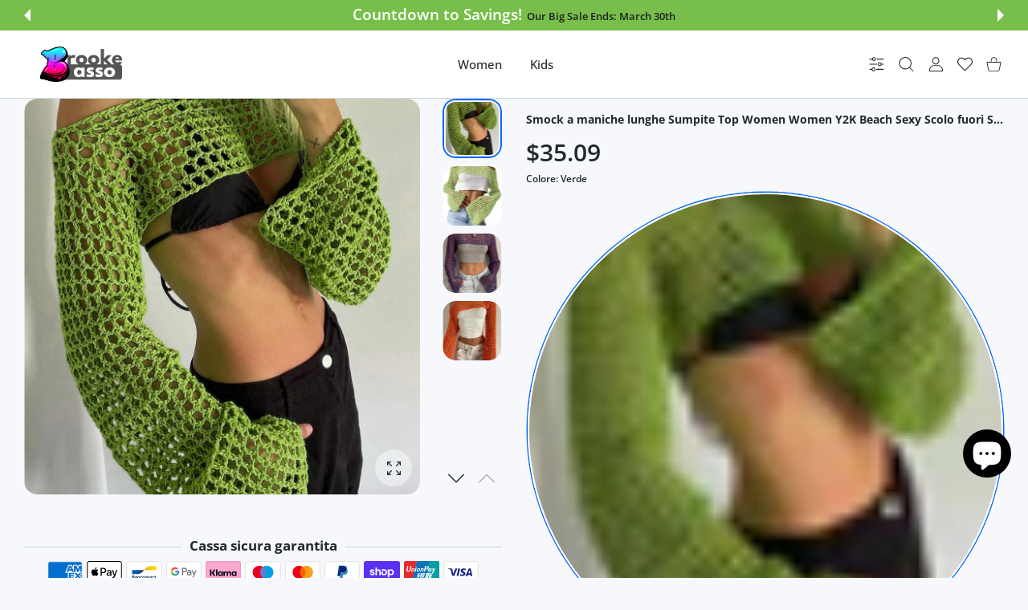

--- FILE ---
content_type: text/html; charset=utf-8
request_url: https://bassoandbrooke.com/it/products/2023-sumpila-lunga-sumpit-smock-top-women-top-women-y2k-beach-sexy-scolo-fuori-shirts-green-party-pallover-casual
body_size: 98962
content:
<!doctype html>
<html
  class="no-js"
  lang="it"
  >
  <head>
    
<meta charset="utf-8">
<meta http-equiv="X-UA-Compatible" content="IE=edge">
<meta name="viewport" content="width=device-width, initial-scale=1, minimum-scale=1, maximum-scale=5">
<meta name="theme-color" content="">

<link rel="canonical" href="/it/products/2023-sumpila-lunga-sumpit-smock-top-women-top-women-y2k-beach-sexy-scolo-fuori-shirts-green-party-pallover-casual" />

<link rel="prefetch" as="document" href="https://bassoandbrooke.com"><link rel="preconnect" href="//fonts.shopifycdn.com"><link rel="dns-prefetch" href="//productreviews.shopifycdn.com">
<link rel="preconnect" href="https://cdn.shopify.com" crossorigin>
<link rel="preconnect" href="https://fonts.gstatic.com" crossorigin>

<title>
  Smock a maniche lunghe Sumpite Top Women Women Y2K Beach Sexy Scolo fu
 &ndash; Basso &amp; Brooke</title>

  <meta name="description" content="SpecificheTipo di top: MaglietteStile: CasualeStile manica: RegolareLunghezza delle maniche (cm): PienoStagione: Primavera estateTipo di pattern: SolidoOrigine: Spagna continentaleMateriale: Poliestere, acrilicoTipo di elemento: TopsGenere: DONNETipo di adattamento: magroAdatto: Si adatta alle dimensioni, prendi le dim">



<meta property="og:site_name" content="Basso &amp; Brooke">
<meta property="og:url" content="https://bassoandbrooke.com/it/products/2023-sumpila-lunga-sumpit-smock-top-women-top-women-y2k-beach-sexy-scolo-fuori-shirts-green-party-pallover-casual">
<meta property="og:title" content="Smock a maniche lunghe Sumpite Top Women Women Y2K Beach Sexy Scolo fu">
<meta property="og:type" content="product">
<meta property="og:description" content="SpecificheTipo di top: MaglietteStile: CasualeStile manica: RegolareLunghezza delle maniche (cm): PienoStagione: Primavera estateTipo di pattern: SolidoOrigine: Spagna continentaleMateriale: Poliestere, acrilicoTipo di elemento: TopsGenere: DONNETipo di adattamento: magroAdatto: Si adatta alle dimensioni, prendi le dim"><meta property="og:image" content="http://bassoandbrooke.com/cdn/shop/products/S7927997364ce40eea9d1285f6ecacb7eA.jpg?v=1700552919">
  <meta property="og:image:secure_url" content="https://bassoandbrooke.com/cdn/shop/products/S7927997364ce40eea9d1285f6ecacb7eA.jpg?v=1700552919">
  <meta property="og:image:width" content="1012">
  <meta property="og:image:height" content="1350"><meta property="og:price:amount" content="35.09">
  <meta property="og:price:currency" content="USD"><meta name="twitter:card" content="summary_large_image">
<meta name="twitter:title" content="Smock a maniche lunghe Sumpite Top Women Women Y2K Beach Sexy Scolo fu">
<meta name="twitter:description" content="SpecificheTipo di top: MaglietteStile: CasualeStile manica: RegolareLunghezza delle maniche (cm): PienoStagione: Primavera estateTipo di pattern: SolidoOrigine: Spagna continentaleMateriale: Poliestere, acrilicoTipo di elemento: TopsGenere: DONNETipo di adattamento: magroAdatto: Si adatta alle dimensioni, prendi le dim">

<link rel="icon" type="image/png" href="//bassoandbrooke.com/cdn/shop/files/Black_White_Simple_Monochrome_Initial_B_Logo_4.png?crop=center&height=32&v=1700651226&width=32"><script>document.getElementsByTagName('html')[0].style.setProperty('--vhStart',  window.innerHeight * 0.01 + 'px');</script><style data-shopify>
@font-face {
  font-family: "Open Sans";
  font-weight: 300;
  font-style: normal;
  font-display: swap;
  src: url("//bassoandbrooke.com/cdn/fonts/open_sans/opensans_n3.b10466eda05a6b2d1ef0f6ba490dcecf7588dd78.woff2") format("woff2"),
       url("//bassoandbrooke.com/cdn/fonts/open_sans/opensans_n3.056c4b5dddadba7018747bd50fdaa80430e21710.woff") format("woff");
}
@font-face {
  font-family: "Open Sans";
  font-weight: 400;
  font-style: normal;
  font-display: swap;
  src: url("//bassoandbrooke.com/cdn/fonts/open_sans/opensans_n4.c32e4d4eca5273f6d4ee95ddf54b5bbb75fc9b61.woff2") format("woff2"),
       url("//bassoandbrooke.com/cdn/fonts/open_sans/opensans_n4.5f3406f8d94162b37bfa232b486ac93ee892406d.woff") format("woff");
}
@font-face {
  font-family: "Open Sans";
  font-weight: 500;
  font-style: normal;
  font-display: swap;
  src: url("//bassoandbrooke.com/cdn/fonts/open_sans/opensans_n5.500dcf21ddee5bc5855ad3a20394d3bc363c217c.woff2") format("woff2"),
       url("//bassoandbrooke.com/cdn/fonts/open_sans/opensans_n5.af1a06d824dccfb4d400ba874ef19176651ec834.woff") format("woff");
}
@font-face {
  font-family: "Open Sans";
  font-weight: 600;
  font-style: normal;
  font-display: swap;
  src: url("//bassoandbrooke.com/cdn/fonts/open_sans/opensans_n6.15aeff3c913c3fe570c19cdfeed14ce10d09fb08.woff2") format("woff2"),
       url("//bassoandbrooke.com/cdn/fonts/open_sans/opensans_n6.14bef14c75f8837a87f70ce22013cb146ee3e9f3.woff") format("woff");
}
@font-face {
  font-family: "Open Sans";
  font-weight: 700;
  font-style: normal;
  font-display: swap;
  src: url("//bassoandbrooke.com/cdn/fonts/open_sans/opensans_n7.a9393be1574ea8606c68f4441806b2711d0d13e4.woff2") format("woff2"),
       url("//bassoandbrooke.com/cdn/fonts/open_sans/opensans_n7.7b8af34a6ebf52beb1a4c1d8c73ad6910ec2e553.woff") format("woff");
}
@font-face {
  font-family: "Open Sans";
  font-weight: 800;
  font-style: normal;
  font-display: swap;
  src: url("//bassoandbrooke.com/cdn/fonts/open_sans/opensans_n8.8397a8153d7172f9fd2b668340b216c70cae90a5.woff2") format("woff2"),
       url("//bassoandbrooke.com/cdn/fonts/open_sans/opensans_n8.e6b8c8da9a85739da8727944118b210848d95f08.woff") format("woff");
}
:root {
        --body-font-family: "Open Sans", sans-serif;
      }
    </style>
<style data-async-reload-css="head-fonts-colors">
  body.initial-hide .header,
  body.initial-hide .category-page-block.has-filter-closed .filter-col-content,
  body.initial-hide .mmenu-submenu {
    visibility: hidden;
  }
  body.full-load-hide .payment-notification-wrap {
    visibility: hidden;
  }
:root {

/*    --global-box-shadow: 0.04;
    --secondary-box-shadow: 0.08;*/
    --global-box-shadow-darker: 0.1;

    --margin-top-mobile: 70px;
    --margin-top-desktop: 80px;

    --padding-top-mobile: 60px;
    --padding-top-desktop: 80px;

    --screen-product-one-in-row: 374px;

    /* main color */
    --custom-color: #4970F8;
    --text-color: #22292F;
    --text-color-invert: #fff;
    --text-color-banner: #000;
    --text-color-banner-invert: #fff;

    --text-color-static: var(--text-color);

    /* body main */
    --container-max-width: 1178px;
    --container-max-width-boxed: 1178px;
    --body-bg: #f7f8fc;
    --body-bg-rgb: 247, 248, 252;
    --body-link-color: var(--custom-color);
    --body-link-color-hover: var(--text-color);
    --body-link-secondary-color: var(--text-color);
    --body-link-secondary-color-hover: var(--custom-color);
    --decor-border-color: #f4f4f4;
    --decor-border-middle-color: #CDD8E1;
    --decor-border-dark-color: #d9d9d9;
    --decor-border-menu-color: #E8EBF1;
    --contrast-grey: #aeb0b8;
    --table-border-color: var(--decor-border-dark-color);
    --table-even-bg: var(--body-bg);
    --table-odd-bg: var(--body-bg-secondary);
    --free-shipping-color: #0CAE61;

    --body-bg-secondary: #fff;
    --block-secondary-text: var(--text-color);
    --block-secondary-link: var(--body-link-secondary-color);
    --block-secondary-link-hover: var(--body-link-secondary-color-hover);

    --theme-bg-color: #fff;
    --theme-bg-hover-color: var(--theme-bg-color);

    --section-max-width: 1850px;

    --loading-bar-color: var(--custom-color);

    --third-bg-popups: #fff;
    --third-bg-popups-rgb: 255,255,255;

    /* typography */

    --font-weight-900: 900;
    --font-weight-800: 800;
    --font-weight-700: 700;
    --font-weight-600: 600;
    --font-weight-500: 500;
    --font-weight-400: 400;
    --font-weight-300: 300;

    --font-weight-bolder: var(--font-weight-700);

    --content-font-size: 15px;
    --content-line-height: 25px;
    --text-color-secondary: #666;
    --text-color-light: #9E9E9E;
    --block-secondary-color-light: var(--text-color-light);
    --product-card-color-light: var(--text-color-light);

    --scroll-drag-color: #9E9E9E;
    --scroll-drag-focus-color: var(--custom-color);
    --scroll-color: #e1e4ee;
    --container-max: 1200px;

    --global-product-price-width: var(--font-weight-600);
    --global-product-price-font-family: var(--body-font-family);
    --heading-color: var(--text-color);

    --heading-xl-size: 43px;
    --heading-xl-2-size: 50px;
    --heading-lg-size: 28px;
    --heading-md-size: 23px;
    --heading-sm-size: 18px;
    --heading-sm-size: 18px;

    --heading-xl-size-m: 28px;
    --heading-xl-2-size-m: 28px;
    --heading-lg-size-m: 28px;
    --heading-md-size-m: 23px;
    --heading-sm-size-m: 18px;

    --heading-global-weight: var(--font-weight-700);

    --heading-xl-weight: var(--heading-global-weight);
    --heading-xl-2-weight: var(--heading-global-weight);
    --heading-lg-weight: var(--heading-global-weight);
    --heading-md-weight: var(--heading-global-weight);
    --heading-sm-weight: var(--heading-global-weight);

    --heading-xl-weight-m: var(--heading-global-weight);
    --heading-xl-2-weight-m: var(--heading-global-weight);
    --heading-lg-weight-m: var(--heading-global-weight);
    --heading-md-weight-m: var(--heading-global-weight);
    --heading-sm-weight-m: var(--heading-global-weight);

    --heading-xl-sub-top: 25px;
    --heading-lg-sub-top: 25px;
    --heading-md-sub-top: 10px;
    --heading-sm-sub-top: 10px;

    --heading-sub-size: 12px;
    --heading-sub-weight: var(--font-weight-400);
    --heading-sub-color: var(--text-color-secondary);

    --heading-sub-lg-size: 19px;
    --heading-sub-lg-weight: var(--font-weight-500);

    --pagination-text-color: var(--text-color);
    --pagination-text-bg: transparent;

    --pagination-text-hover-color: var(--button-color-grey);
    --pagination-text-hover-bg: var(--button-bg-grey);
    --pagination-text-hover-border-width: var(--button-border-width-grey);
    --pagination-text-hover-border-color: var(--button-border-color-grey);

    --pagination-text-active-color: var(--button-color);
    --pagination-text-active-bg: var(--button-bg);
    --pagination-text-active-border-width: var(--button-border-width);
    --pagination-text-active-border-color: var(--button-border-color);

    --title-bottom: 35px;
    --title-bottom-sm: 25px;
    --title-bottom-xs: 20px;

    --column-caption-style-1-size: 12px;
    --column-caption-style-1-weight: var(--font-weight-700);
    --column-caption-style-2-size: 15px;
    --column-caption-style-2-weight: var(--font-weight-600);
    --column-caption-style-3-size: 18px;
    --column-caption-style-3-weight: var(--font-weight-400);
    --column-caption-style-4-size: 18px;
    --column-caption-style-4-weight: var(--font-weight-700);
    --column-caption-style-color: var(--body-link-secondary-color);
    --column-caption-style-hover-color: var(--body-link-secondary-color-hover);

    /* banner */
    --banner-dark-text-color: #000;
    --banner-light-text-color: #fff;

    --banner-font-weight-900: 900;
    --banner-font-weight-800: 800;
    --banner-font-weight-700: 700;
    --banner-font-weight-600: 600;
    --banner-font-weight-500: 500;
    --banner-font-weight-400: 400;
    --banner-font-weight-300: 300;

    /* radius */
    --radius-xl: 24px;
    --radius-lg: 20px;
    --radius-md: 16px;
    --radius-sm: 8px;
    --radius-5: 5px;
    --radius-4: 4px;
    --radius-3: 3px;
    --radius-2: 2px;
    --radius-50: 50%;
    --radius-max: 9999px;
    --button-border-radius: 9999px;
    --radius-ic: var(--radius-md);

    /*  tags */
    --tag-text-color: var(--product-card-text-color);
    --tag-bg: var(--product-card-bg);
    --tag-border-color: var(--decor-border-middle-color);
    --tag-hover-text-color: var(--text-color-secondary);
    --tag-hover-bg: var(--body-bg-secondary);
    --tag-hover-border-color: var(--custom-color);
    --tag-active-text-color: var(--body-bg-secondary);
    --tag-active-bg: var(--custom-color);
    --tag-active-border-color: var(--custom-color);
    --tag-light-text-color: var(--text-color-light);

    /* labels */
    --label-bg: var(--custom-color);
    --label-color: #fff;

    --label-1-bg: #22292F;
    --label-2-bg: #ffc427;
    --label-3-bg: #fb317d;
    --label-4-bg: #4970F8;
    --label-5-bg: #0CAE61;
    --label-6-bg: #df6a00;
    --label-7-bg: #595b62;

    --label-1-color: #fff;
    --label-2-color: #fff;
    --label-3-color: #fff;
    --label-4-color: #fff;
    --label-5-color: #fff;
    --label-6-color: #fff;
    --label-7-color: #fff;

    --label-soldout-bg: var(--label-1-bg);
    --label-soldout-color: var(--label-1-color);

    --label-hot-bg: var(--label-4-bg);
    --label-hot-color: var(--label-4-color);

    --label-new-bg: var(--label-4-bg);
    --label-new-color: var(--label-4-color);

    --label-sale-bg: var(--label-3-bg);
    --label-sale-color: var(--label-3-color);

    --label-bestoffer-bg: var(--label-2-bg);
    --label-bestoffer-color: var(--label-2-color);

    --label-subscription-bg: var(--label-2-bg);
    --label-subscription-color: var(--label-2-color);

    --label-items-count-bg: var(--label-3-bg);
    --label-items-count-color: var(--label-3-color);

    --label-wishlist-bg: #f7f7f8;
    --label-wishlist-color: #272727;
    --label-wishlist-hover-bg: #f7f7f8;
    --label-wishlist-hover-color: #272727;
    --label-wishlist-hover-txt-color: #272727;

    --label-custom-bg: var(--label-7-bg);
    --label-custom-color: var(--label-7-color);


    /*  breadcrumbs */
    --breadcrumbs-color: var(--body-link-color);
    --breadcrumbs-current-color: var(--text-color-secondary);
    --breadcrumbs-hover-color: var(--body-link-color-hover);

    /* forms */
    --form-size: 15px;
    --form-weight: var(--font-weight-400);
    --form-label-size: 12px;
    --form-label-weight: var(--font-weight-600);
    --form-color: var(--text-color);
    --form-color-light: var(--text-color-light);
    --form-border-color: var(--decor-border-dark-color);
    --form-border-color-focus: var(--custom-color);
    --form-border-width: 1px;
    --form-bg: transparent;
    --form-bg-alt: #fff;
    --form-color-alt: #282828;
    --form-color-light-alt: #9e9e9e;
    --form-border-alt: #d9d9d9;
    --form-lined-bg: transparent;
    --form-element-bg: var(--form-bg);
    --form-element-hover-bg: var(--form-bg);
    --form-element-symbol-color: var(--custom-color);
    --form-element-symbol-hover-color: var(--custom-color);
    --form-message-color: var(--text-color);
    --form-error-border-color: #ed2233;
    --form-group-tab-bg: var(--body-bg-secondary);
    --form-control-check-color: #414c55;
    --form-required-mark-color: #ed2233;

    --qty-status-color-start: #0CAE61;
    --qty-status-color-middle: #df6a00;
    --qty-status-color-full: #4970F8;
    --qty-border-color: var(--product-card-form-border-color);

    /* buttons */

    --button-font-family: var(--body-font-family);
    --button-font-weight: var(--font-weight-600);
    --button-font-weight-less: var(--font-weight-700);
    --button-font-weight-lg: var(--font-weight-500);

    --button-addtocart-desktop-height: 40px;
    --button-addtocart-mobile-height: 40px;

    --button-global-color: #fff;
    --button-global-bg: var(--custom-color);
    --button-global-hover-color: #fff;
    --button-global-hover-bg: #22292F;
    --button-global-border-width: 0;
    --button-global-border-color: transparent;

    --button-color: var(--button-global-color);
    --button-bg: var(--button-global-bg);
    --button-hover-color: var(--button-global-hover-color);
    --button-hover-bg: var(--button-global-hover-bg);
    --button-border-width: var(--button-global-border-width);
    --button-border-color: var(--button-global-border-color);
    --button-hover-border-color: var(--button-border-color);

    --button-color-grey: var(--button-global-color);
    --button-bg-grey: var(--button-global-bg);
    --button-hover-color-grey: var(--button-global-hover-color);
    --button-hover-bg-grey: var(--button-global-hover-bg);
    --button-border-width-grey: var(--button-global-border-width);
    --button-border-color-grey: var(--button-global-border-color);
    --button-hover-border-color-grey: var(--button-border-color-grey);

    --button-color-white: var(--button-global-color);
    --button-bg-white: var(--button-global-bg);
    --button-hover-color-white: var(--button-global-hover-color);
    --button-hover-bg-white: var(--button-global-hover-bg);
    --button-border-width-white: var(--button-global-border-width);
    --button-border-color-white: var(--button-global-border-color);
    --button-hover-border-color-white: var(--button-border-color-white);

    --button-color-invert: var(--button-global-color);
    --button-bg-invert: var(--button-global-bg);
    --button-hover-color-invert: var(--button-global-hover-color);
    --button-hover-bg-invert: var(--button-global-hover-bg);
    --button-border-width-invert: var(--button-global-border-width);
    --button-border-color-invert: var(--button-global-border-color);
    --button-hover-border-color-invert: var(--button-border-color-invert);

    --button-color-buy-now: var(--button-global-color);
    --button-bg-buy-now: var(--button-global-bg);
    --button-hover-color-buy-now: var(--button-global-hover-color);
    --button-hover-bg-buy-now: var(--button-global-hover-bg);
    --button-border-width-buy-now: var(--button-global-border-width);
    --button-border-color-buy-now: var(--button-global-border-color);
    --button-hover-border-color-buy-now: var(--button-border-color-buy-now);

    --button-color-fifth: var(--button-global-color);
    --button-bg-fifth: var(--button-global-bg);
    --button-hover-color-fifth: var(--button-global-hover-color);
    --button-hover-bg-fifth: var(--button-global-hover-bg);
    --button-border-width-fifth: var(--button-global-border-width);
    --button-border-color-fifth: var(--button-global-border-color);
    --button-hover-border-color-fifth: var(--button-border-color-fifth);

    --button-link-color: var(--body-link-color);
    --button-link-hover-color: var(--body-link-color-hover);

    --button-disabled-opacity: 0.5;
    --button-loading-opacity: 0.5;

    --placeholder-alt-bg: var(--body-bg-secondary);
    --placeholder-bg: #e1e2e9;
    --placeholder-color: #80888f;
    --placeholder-border: var(--decor-border-middle-color);
    --zoom-window-bg: var(--placeholder-bg);

    --product-price-actual-color: var(--text-color);
    --product-price-old-color: var(--text-color);


    /* product card */
    --product-card-bg: var(--body-bg-secondary);
    --product-only-card-bg: var(--product-card-bg);
    --product-only-card-hover-bg: var(--product-only-card-bg);
    --product-horizontal-card-bg: var(--product-only-card-bg);
    --product-card-text-color: var(--text-color);
    --product-card-description-color: var(--product-card-color-light);
    --product-card-link-color: var(--body-link-secondary-color);
    --product-card-link-hover-color: var(--body-link-secondary-color-hover);
    --product-card-vendor-color: var(--body-link-secondary-color);
    --product-card-vendor-hover-color: var(--body-link-secondary-color-hover);
    --product-card-countdown-bg: var(--body-bg-secondary);
    --product-card-countdown-color: var(--custom-color);
    --product-card-icon-color: #CDD8E1;
    --product-card-icon-hover-color: #CDD8E1;
    --product-card-icon-active-color: var(--custom-color);
    --product-card-price-actual-color: var(--product-card-text-color);
    --product-card-price-old-color: var(--product-card-price-actual-color);

    --product-card-form-border-color: #d9d9d9;  /* 23% from --product-card-text-color */

    --product-aspect-ratio: 120%;
    --product-page-aspect-ratio: 120%;
    --product-rating-color: #b4b4b4;
    --product-rating-fill-color: #22292F;

    --product-card-name-size: 15px;
    --product-card-name-weight: var(--font-weight-500);
    --product-card-vendor-size: 12px;
    --product-card-vendor-weight: var(--font-weight-700);
    --product-card-price-size: 23px;
    --product-horizontal-card-name-size: 18px;
    --product-horizontal-card-name-weight: var(--font-weight-400);
    --product-horizontal-card-price-size: 23px;
    --product-card-countdown-weight: var(--font-weight-600);
    --product-card-countdown-number-weight: var(--font-weight-700);


    /* options swatch */

    --product-swatches-inner-border-width: 1px;
    --product-swatches-inner-border-color: #fff;

    --product-swatches-text-width: 22px;
    --product-swatches-text-height: 22px;
    --product-swatches-text-px: 0;
    --product-swatches-text-font-size: 12px;
    --product-swatches-text-font-weight: var(--font-weight-400);

    --product-swatches-color-width: 22px;
    --product-swatches-color-height: 22px;

    --product-swatches-color:  #6d7175;
    --product-swatches-bg: var(--body-bg-secondary);

    --product-swatches-text-border-width: 1px;
    --product-swatches-color-border-width: 1px;

    --product-swatches-active-color:  var(--body-link-secondary-color-hover);
    --product-swatches-active-bg: var(--product-swatches-bg);

    --product-swatches-hover-color: var(--product-swatches-active-color);
    --product-swatches-hover-bg: var(--product-swatches-active-bg);

    --product-swatches-disabled-color: var(--product-swatches-color);
    --product-swatches-disabled-bg: var(--product-swatches-bg);

    --product-swatches-border-color: #cdd8e1;
    --product-swatches-border-hover-color: var(--product-swatches-hover-color);
    --product-swatches-border-active-color: var(--product-swatches-active-color);

    --product-swatches-title-font-size: 12px;

    --product-swatches-title-mb: 3px;

    --product-swatches-text-gap: 2.5px;
    --product-swatches-color-gap: 2.5px;

    --product-swatches-group-gy: 12px;

    --product-swatches-radius: 5px;

    --minicart-product-bg: var(--product-only-card-bg);
    --minicart-product-text-color: var(--product-card-text-color);
    --minicart-product-vendor-color: var(--product-card-vendor-color);
    --minicart-product-vendor-hover-color: var(--product-card-vendor-hover-color);
    --minicart-product-name-color: var(--product-card-link-color);
    --minicart-product-name-hover-color: var(--product-card-link-hover-color);
    --minicart-product-price-color: var(--product-card-price-actual-color);

    --product-page-previews-width: 74px;
    --product-page-previews-width-quickview: 61px;

    /*  modals */
    --login-form-forgot-link-color: var(--text-color-secondary);
    --login-form-forgot-link-hover-color: var(--body-link-secondary-color-hover);

    --fancybox-light-bg: var(--body-bg-secondary);
    --fancybox-caption-text-color: var(--body-link-secondary-color);
    --fancybox-caption-hover-color: var(--body-link-secondary-color-hover);

    --fancybox-button-color: var(--button-color-grey);
    --fancybox-button-bg: var(--button-bg-grey);
    --fancybox-button-hover-bg: var(--button-hover-bg-grey);
    --fancybox-button-hover-color: var(--button-hover-color-grey);

    --modal-bg: var(--third-bg-popups, var(--body-bg-secondary));
    --modal-divider-color: var(--body-bg-secondary);

    --modal-success-icon-color: #0CAE61;
    --modal-error-icon-color: #ed2233;
    --modal-info-icon-color: #df6a00;

    --modal-social-color: #CDD8E1;
    --modal-social-hover-color: var(--body-link-secondary-color-hover);

    /*  sidebar filters */
    --filter-width: 300px;
    --sidebar-block-border-color: var(--decor-border-dark-color);
    --sidebar-block-title-color: var(--heading-color);
    --sidebar-block-title-hover-color: var(--body-link-secondary-color-hover);
    --sidebar-block-icon-color: var(--sidebar-block-title-color);
    --sidebar-block-icon-hover-color: var(--body-link-secondary-color-hover);
    --sidebar-selected-count-color: var(--text-color);
    --sidebar-selected-count-number-color: var(--text-color);
    --sidebar-clear-filters-bg: var(--button-bg-grey);
    --sidebar-clear-filters-color: var(--button-color-grey);
    --sidebar-clear-filters-hover-bg: var(--button-hover-bg-grey);
    --sidebar-clear-filters-hover-color: var(--button-hover-color-grey);
    --sidebar-selected-filters-bg: var(--custom-color);
    --sidebar-selected-filters-color: #fff;
    --sidebar-selected-filters-hover-bg: var(--text-color);
    --sidebar-selected-filters-hover-color: #fff;
    --sidebar-option-color-name-color: var(--text-color);
    --sidebar-option-color-name-active-color: var(--text-color);
    --sidebar-option-color-name-hover-color: var(--text-color);
    --sidebar-option-color-active-border-color: var(--custom-color);
    --sidebar-option-list-color: var(--text-color);
    --sidebar-option-list-active-color: var(--text-color);
    --sidebar-category-list-color: var(--text-color);
    --sidebar-category-list-active-color: var(--text-color);
    --sidebar-option-list-viewmore-color: var(--body-link-color-hover);
    --sidebar-option-list-viewmore-active-color: var(--body-link-color-hover);
    --sidebar-option-size-color: var(--text-color);
    --sidebar-option-size-border-color: var(--decor-border-color);
    --sidebar-option-size-active-color: var(--custom-color);
    --sidebar-option-size-active-border-color: var(--custom-color);
    --sidebar-menu-link-color: var(--body-link-secondary-color);
    --sidebar-menu-link-active-color: var(--body-link-secondary-color-hover);

    /* listing show more  */
    --listing-show-more-color: var(--custom-color);
    --listing-show-more-hover-color: var(--text-color);

    /* filter row */
    --filter-row-color: var(--text-color);
    --filter-row-bg: transparent;
    --filter-row-icon-color: var(--text-color-light);
    --filter-row-icon-active-color: var(--body-link-secondary-color-hover);

    /* filter mobile */
    --filter-mobile-top-info-bg: #f8f8fa;
    --filter-mobile-top-info-border-color: var(--text-color);
    --filter-mobile-row-color: var(--text-color);
    --filter-mobile-bg: var(--body-bg-secondary);
    --filter-mobile-border-top-color: var(--body-bg-secondary);

    --sidebar-block-count-color: var(--text-color-light);
    --sidebar-block-count-hover-color: var(--body-link-secondary-color-hover);

    --category-descripition-bg: var(--body-bg);
    --category-descripition-bg-alt: var(--body-bg-secondary);
    --category-descripition-color: var(--text-color-secondary);

    --login-form-forgot-link-color: var(--text-color-secondary);
    --login-form-forgot-link-hover-color: var(--body-link-secondary-color-hover);

    --swiper-pagination-color: var(--text-color);
    --swiper-pagination-active-color: var(--custom-color);

    --discount-color: var(--body-link-color);

    --subscription-border: orange;
    --subscription-color: var(--text-color);

    --bought-witn-toggle-icon-color: var(--text-color-light);
    --bought-witn-toggle-icon-active-color: var(--text-color);

    --categories-list-weight: var(--font-weight-400);
    --categories-list-color: var(--body-link-secondary-color);
    --categories-list-hover-color: var(--body-link-secondary-color-hover);

    /*header*/
    --header-global-bg: #FFFFFF;
    --header-global-color: var(--text-color);
    --header-global-link-color: var(--header-global-color);
    --header-global-link-hover-color: var(--body-link-secondary-color-hover);

    --header-top-bg: var(--header-global-bg);
    --header-top-color: var(--header-global-color);
    --header-top-link-color: var(--header-global-link-color);
    --header-top-link-hover-color:  var(--header-global-link-hover-color);
    --header-top-link-active-color:  var(--header-top-link-hover-color);

    --header-content-bg: var(--header-global-bg);
    --header-content-color: var(--header-global-color);
    --header-content-link-color: var(--header-global-link-color);
    --header-content-link-hover-color:  var(--header-global-link-hover-color);

    --header-content-nav-link-color:  var(--header-content-link-color);
    --header-content-nav-link-hover-color:  var(--header-content-nav-link-color);
    --header-content-nav-link-active-color:  var(--header-content-nav-link-hover-color);

    --header-nav-link-border-hover-color: var(--text-color-light);
    --header-nav-link-border-active-color: var(--custom-color);

    --header-bottom-bg: var(--header-global-bg);
    --header-bottom-color: var(--header-global-color);
    --header-bottom-link-color: var(--header-global-link-color);
    --header-bottom-link-hover-color:  var(--header-global-link-hover-color);
    --header-bottom-link-active-color:  var(--header-bottom-link-hover-color);

    --header-subcategories-bg: var(--header-global-bg);
    --header-subcategories-color: var(--header-global-color);
    --header-subcategories-link-color: var(--header-global-link-color);
    --header-subcategories-link-hover-color:  var(--header-global-link-hover-color);
    --header-subcategories-link-active-color:  var(--header-subcategories-link-hover-color);

    --header-sticky-bg: var(--header-content-bg);
    --header-border-color: var(--decor-border-middle-color);
    --header-index-border-color: transparent;

    --header-custom-text-span-color: var(--custom-color);

    --menu-btn-color: var(--button-color);
    --menu-btn-bg: var(--button-bg);
    --menu-btn-hover-color: var(--button-hover-color);
    --menu-btn-hover-bg: var(--button-hover-bg);
    --menu-btn-border-width: var(--button-border-width);
    --menu-btn-border-color: var(--button-border-color);
    --menu-btn-hover-border-color: var(--button-hover-border-color);

    --header-promoline-bg: #77bf4a;
    --header-promoline-text-color: #fff;
    --header-promoline-text-span-color: #346815;

    --header-badge-color: #fff;
    --header-badge-bg: #22292F;

    --header-search-input-color: var(--header-content-color);
    --header-search-input-bg: transparent;
    --header-search-border-color: var(--header-border-color);
    --header-search-active-border-color: var(--custom-color);

    --header-form-color: var(--header-content-color);
    --header-form-palceholder-color: var(--form-color-light);

    --logo-max-width: 145px;
    --logo-max-width-mobile: 80px;
    --header-logo-padding: 20px;
    --header-logo-padding-m: 15px;
    --header-logo-padding-sticky: 15px;

    --desktop-menu-font-size: 15px;
    --desktop-menu-font-weight: var(--font-weight-500);

    --mmenu-bg: var(--third-bg-popups, var(--body-bg-secondary));

    --mmenu-link-color: var(--body-link-secondary-color);
    --mmenu-link-hover-color: var(--body-link-secondary-color-hover);

    --mmenu-top-bottom-divider-color: var(--decor-border-color);
    --mmenu-bottom-text-color: var(--body-link-secondary-color);
    --mmenu-bottom-hover-text-color: var(--body-link-secondary-color-hover);
    --mmenu-bottom-icon-color: var(--custom-color);
    --submenu-view-more-color :var(--body-link-color);
    --submenu-view-more-hover-color: var(--body-link-color-hover);
    --submenu-bg: var(--third-bg-popups, var(--body-bg-secondary));

    --label-size: 9px;
    --label-weight: var(--font-weight-600);

    --submenu-list-min-width: 218px;

    --submenu-list-link-color: var(--body-link-secondary-color);
    --submenu-list-link-hover-color: var(--body-link-secondary-color);
    --submenu-list-link-hover-bg: var(--body-bg);
    --submenu-list-link-active-color: var(--submenu-list-link-hover-color);
    --submenu-list-link-active-bg: var(--submenu-list-link-hover-bg);

    --submenu-mega-list-link-color: var(--body-link-secondary-color);
    --submenu-mega-list-link-bg: transparent;
    --submenu-mega-list-link-hover-color: var(--body-link-secondary-color-hover);
    --submenu-mega-list-link-hover-bg: transparent;

    --submenu-link-txt-color: var(--text-color);
    --submenu-link-title-border-color: var(--decor-border-menu-color);
    --submenu-viewmore-link-color: var(--body-link-secondary-color);
    --submenu-viewmore-link-hover-color: var(--body-link-secondary-color-hover);

    --header-dropdown-bg: var(--third-bg-popups, var(--body-bg-secondary));
    --header-dropdown-bg_transparent: rgba(255, 255, 255, 0);
    --header-dropdown-color: var(--text-color);
    --header-dropdown_title: var(--heading-color);
    --header-dropdown-link-color: var(--body-link-secondary-color);
    --header-dropdown-link-hover-color: var(--body-link-secondary-color-hover);
    --header-dropdown-link-active-color: var(--body-link-secondary-color-hover);
    --header-dropdown-icon-color: var(--header-dropdown-color);
    --header-dropdown-close: var(--text-color);
    --header-dropdown-close-hover-color: var(--text-color);
    --header-dropdown-payment-icons-color:  var(--body-link-secondary-color);
    --header-dropdown-payment-icons-hover-color: var(--body-link-secondary-color-hover);
    --submenu-link-title-border-color: var(--decor-border-menu-color);

    --header-dropdown-settings-color: var(--product-swatches-color);
    --header-dropdown-settings-active-color: var(--product-swatches-active-color);
    --header-dropdown-settings-hover-color: var(--product-swatches-hover-color);

    --header-dropdown-settings-border-color: var(--product-swatches-border-color);
    --header-dropdown-settings-border-active-color: var(--product-swatches-border-hover-color);
    --header-dropdown-settings-border-hover-color: var(--product-swatches-border-active-color);

    --header-dropdown-settings-bg: var(--product-swatches-bg);
    --header-dropdown-settings-active-bg: var(--product-swatches-active-bg);
    --header-dropdown-settings-hover-bg: var(--product-swatches-hover-bg);

    --minicart-drop-text-color: var(--text-color);

    --minicart-action-color: var(--button-color-grey);
    --minicart-action-bg: var(--button-bg-grey);
    --minicart-action-hover-color: var(--button-hover-color-grey);
    --minicart-action-hover-bg: var(--button-hover-bg-grey);
    --minicart-action-border-width: var(--button-border-width-grey);
    --minicart-action-border-color: var(--button-border-color-grey);
    --minicart-action-hover-border-color: var(--button-hover-border-color-grey);

    --minicart-action-special-color: var(--button-color);
    --minicart-action-special-bg: var(--button-bg);
    --minicart-action-special-hover-color: var(--button-hover-color);
    --minicart-action-special-hover-bg: var(--button-hover-bg);
    --minicart-action-special-border-width: var(--button-border-width);
    --minicart-action-special-border-color: var(--button-border-color);
    --minicart-action-special-hover-border-color: var(--button-hover-border-color);

    --minicart-action-add-color: var(--button-color);
    --minicart-action-add-bg: var(--button-bg);
    --minicart-action-add-hover-color: var(--button-hover-color);
    --minicart-action-add-hover-bg: var(--button-hover-bg);
    --minicart-action-add-border-width: var(--button-border-width);
    --minicart-action-add-border-color: var(--button-border-color);
    --minicart-action-add-hover-border-color: var(--button-hover-border-color);

    --minicart-drop-total-bg: var(--body-bg);
    --minicart-drop-empty-text-color: var(--text-color-secondary);
    --minicart-drop-empty-svg-color: var(--decor-border-middle-color);
    --minicart-drop-fixed-icons-bg: var(--custom-color);
    --minicart-drop-fixed-icons-color: #fff;
    --minicart-drop-fixed-icons-hover-bg: var(--custom-color);
    --minicart-drop-fixed-icons-hover-color: #fff;

    --mobile-menu-font-size: 15px;
    --mobile-menu-font-weight: var(--font-weight-500);

    --mobile-menu-bg: var(--body-bg-secondary);
    --mobile-menu-border-color: var(--decor-border-middle-color);
    --mobile-menu-nav-bg: transparent;
    --mobile-menu-nav-color: var(--text-color);
    --mobile-menu-nav-hover-bg: transparent;
    --mobile-menu-nav-hover-color: var(--body-link-secondary-color-hover);
    --mobile-menu-subnav-color: var(--body-link-secondary-color);
    --mobile-menu-drop-link-color: var(--body-link-secondary-color);
    --mobile-menu-drop-link-active-color: var(--body-link-secondary-color-hover);
    --mobile-menu-drop-link-light-color: #868686;
    --mobile-menu-drop-close-color:  var(--text-color);
    --mobile-menu-social-bg: var(--custom-color);
    --mobile-menu-social-color: #fff;

    --mobile-bottom-bg: var(--body-bg-secondary);
    --mobile-bottom-link-color: var(--body-link-secondary-color);
    --mobile-bottom-badge-color: #fff;
    --mobile-bottom-badge-bg: #22292F;

    --prepay-color: #0CAE61;

    --back-to-top-color: var(--button-color-white);
    --back-to-top-bg: var(--button-bg-white);
    --back-to-top-hover-color: var(--button-hover-color-white);
    --back-to-top-hover-bg: var(--button-hover-bg-white);

    /* blog */
    --post-previews-card-bg: var(--product-card-bg);
    --post-previews-card-color: var(--product-card-text-color);
    --post-previews-card-title-color: var(--product-card-link-color);
    --post-previews-card-title-color-hover: var(--product-card-link-hover-color);
    --post-previews-card-meta-color: var(--post-previews-card-color);
    --post-previews-card-meta-label-color: var(--post-previews-card-color);
    --post-previews-card-link-color: var(--product-card-link-color);
    --post-previews-card-link-hover-color: var(--product-card-link-hover-color);

    --post-previews-color: var(--text-color);
    --post-previews-title-color: var(--body-link-secondary-color);
    --post-previews-title-color-hover: var(--body-link-secondary-color-hover);
    --post-previews-meta-color: var(--post-previews-color);
    --post-previews-meta-label-color: var(--post-previews-color);
    --post-previews-link-color: var(--body-link-color);
    --post-previews-link-hover-color: var(--body-link-color-hover);

    --post-previews-date-color: var(--custom-color);
    --post-previews-date-bg: var(--body-bg-secondary);

    --prd-previews-color: var(--text-color);
    --prd-previews-title-color: var(--body-link-secondary-color);
    --prd-previews-title-color-hover: var(--body-link-secondary-color-hover);
    --prd-previews-price-color: var(--text-color);

    --post-title-weight: var(--font-weight-600);
    --post-title-size: 35px;
    --post-title-size-m: 28px;

    --post-comment-color: var(--text-color-secondary);
    --post-comment-meta-color: var(--text-color-secondary);
    --post-comment-meta-label-color: var(--text-color);

    --post-search_date-color: var(--post-previews-date-color);
    --post-search_date-bg: var(--post-previews-date-bg);

    /* reviews */
    --review-bg: var(--product-card-bg);
    --review-text-color: var(--product-card-text-color);
    --review-author-color: var(--product-card-text-color);

    /* faq */
    --faq-list-color: var(--body-link-secondary-color);
    --faq-list-bg: var(--body-bg);
    --faq-list-hover-color: var(--button-color);
    --faq-list-hover-bg:  var(--button-bg);
    --faq-list-border-hover-width: var(--button-border-width);
    --faq-list-border-hover-color: var(--button-border-color);
    --faq-list-active-color: var(--button-hover-color);
    --faq-list-active-bg: var(--button-hover-bg);
    --faq-list-active-border-width: var(--button-border-width);
    --faq-list-active-border-color: var(--button-hover-border-color);
    --faq-item-divider-color: var(--decor-border-color);

    /* promo popup */
    --payment-notification-bg: var(--product-only-card-bg);
    --payment-notification-text-color: var(--product-card-text-color);
    --payment-notification-name-color: var(--product-card-link-color);
    --payment-notification-name-hover-color: var(--product-card-link-hover-color);
    --payment-notification-when-color: var(--product-card-link-hover-color);
    --payment-notification-from-color: var(--product-card-text-color);

    /* circle-chart */
    --circle-chart-text-color: var(--custom-color);
    --circle-chart-border-color: #EDF2F8;
    --circle-chart-border-active-color: var(--custom-color);

    --page-not-found-title-color: var(--custom-color);
    --page-not-found-title2-color: var(--heading-color);
    --page-not-found-text-color: var(--text-color);

    /* menu-categories */
    --menu-categories-bg: var(--submenu-bg);
    --menu-categories-color: var(--submenu-list-link-color);
    --menu-categories-hover-color: var(--submenu-list-link-hover-color);
    --menu-categories-hover-bg: var(--submenu-list-link-hover-bg);

    /* cart page */
    --cart-page-price-color: var(--text-color);
    --cart-page-price-old-color: var(--product-price-old-color);
    --cart-page-total-color: var(--text-color);
    --cart-table-prd-remove-color: var(--button-color-grey);
    --cart-table-prd-remove-bg: var(--button-bg-grey);
    --cart-table-prd-remove-hover-color: var(--button-hover-color-grey);
    --cart-table-prd-remove-hover-bg: var(--button-hover-bg-grey);
    --cart-table-prd-remove-width: var(--button-border-width-grey);
    --cart-table-prd-remove-border-color: var(--button-border-color-grey);
    --cart-table-prd-remove-hover-border-color: var(--button-hover-border-color-grey);
    --cart-empty-svg-color: var(--contrast-grey);

    --card-accordeon-bg: var(--body-bg-secondary);
    --card-total-bg: var(--body-bg-secondary);
    --card-total-border-color: var(--decor-border-dark-color);

    /* cart page */
    --margin-top-product-blocks: 20px;
    --cart-aside-width: 392px;

    /* tooltip */
    --tooltip-bg: #22292f;
    --tooltip-color: #fff;

    /* progress bar */
    --progress-bar-height-global: 3px;

    /* gallery thumbs */
    --preview-thumb-active-width: 2px;
    --preview-thumb-active-color: var(--custom-color);

    /* footer */
    --footer-global-bg: var(--body-bg);
    --footer-global-color: var(--text-color);
    --footer-global-link-color: var(--footer-global-color);
    --footer-global-link-hover-color: var(--body-link-secondary-color-hover);

    --footer-content-bg: var(--footer-global-bg);
    --footer-content-color: var(--footer-global-color);
    --footer-content-link-color: var(--footer-content-color);
    --footer-content-link-hover-color: var(--footer-global-link-hover-color);

    --footer-border-color: #8FB9FA;

    --footer-top-bg: var(--footer-global-bg);
    --footer-top-color: var(--footer-global-color);
    --footer-top-link-color: var(--footer-top-color);
    --footer-top-link-hover-color:  var(--footer-global-link-hover-color);

    --footer-bottom-bg: var(--footer-global-bg);
    --footer-bottom-color: var(--footer-global-color);
    --footer-bottom-link-color: var(--footer-bottom-color);
    --footer-bottom-link-hover-color: var(--footer-global-link-hover-color);

    --footer-maillink-color: var(--footer-global-color);
    --footer-maillink-hover-color: var(--footer-global-link-hover-color);

    --footer-copyright-font-size: 12px;
    --footer-text-weight: var(--font-weight-400);
    --footer-link-weight: var(--font-weight-400);
    --footer-title-weight: var(--font-weight-600);
    --dark-icon-color: #22292F;
    --dark-icon-bg: rgba(255,255,255,.45);
    --dark-icon-bg-hover: rgba(255,255,255,.75);

    /* sticky-add-to-cart*/
    --sticky-add-to-cart-bg: var(--product-only-card-bg);
    --sticky-add-to-cart-text-color: var(--product-card-text-color);
    --sticky-add-to-cart-name-color: var(--product-card-link-color);
    --sticky-add-to-cart-name-hover-color: var(--product-card-link-hover-color);
    --sticky-add-to-cart-price-color: var(--product-card-price-actual-color);
    --sticky-add-to-cart-name-color: var(--product-card-text-color);
    --sticky-add-to-cart-close-hover-color: var(--sticky-add-to-cart-name-hover-color);

    --gradient-color-1: #1871E5;
    --gradient-color-2: #6123E5;

    /* ticker product */
    --ticker-bg: #22292F;
    --ticker-color: white;
    --ticker-link-color: var(--ticker-color);
    --ticker-link-color-hover: var(--ticker-link-color);
    --ticker-badge-bg: var(--button-bg);
    --ticker-badge-color: var(--button-color);
    --ticker-font-size: 12px;
    --ticker-y-padding: 10px;
    --ticker-gap: 10px;
    --ticker-speed: 1.5s;

    /* ticker section */
    --ticker-section-bg: #22292F;
    --ticker-section-color: white;
    --ticker-section-link-color: var(--ticker-section-color);
    --ticker-section-link-color-hover: var(--ticker-section-link-color);
    --ticker-section-badge-bg: var(--button-bg);
    --ticker-section-badge-color: var(--button-color);
    --ticker-section-font-size: 18px;
    --ticker-section-y-padding: 20px;
    --ticker-section-gap: 30px;
    --ticker-section-speed: 6s;


    --ticker-section2-bg: #DFFA38;
    --ticker-section2-color: #191926;
    --ticker-section2-link-color: #191926;
    --ticker-section2-link-color-hover: #191926;;
    --ticker-section2-badge-bg: #191926;;
    --ticker-section2-badge-color: #DFFA38;


   /* dropdown content */
    --dropdown-content-width: 320px;
    --dropdown-link-hover-color: var(--body-link-secondary-color-hover);
    --dropdown-content-bg: var(--third-bg-popups, var(--body-bg-secondary));
    --dropdown-content-color: var(--text-color);
    --dropdown-content-link-color: var(--body-link-secondary-color);
    --dropdown-content-link-hover-color: var(--body-link-secondary-color);
    --dropdown-content-link-active-border: var(--custom-color);
    --many-in-stock-color: #0CAE61;

    /* product main */
    --product-page-title-color: var(--heading-color);
    --product-page-price-actual-color: var(--product-price-actual-color);
    --product-page-price-old-color: var(--product-price-old-color);


    /* shop info */
    --shop-info-icon-color: currentColor;
    --shop-info-icon-filled-bg: var(--button-hover-bg);
    --shop-info-icon-filled-color: var(--button-hover-color);

    /* promoline */
    --promoline-height-desktop: 53px;
    --promoline-fontsize-desktop: 21px;
    --promoline-height-mobile: 46px;
    --promoline-fontsize-mobile: 13px;

    /* product single */
    --ps-info-color: var(--text-color);

    --card-category-circle-caption-color: var(--product-card-link-color);
    --card-category-circle-caption-bg: var(--product-card-bg);
    --card-category-circle-caption-opacity: 1;
}

/* header transparent */
@media (min-width: 1025px) {
    .hdr.hdr-transparent {
        --header-global-bg: transparent;
        --header-global-color: #fff;
        --header-global-link-color: var(--header-global-color);
        --header-global-link-hover-color: #FFE600;

        --header-top-bg: var(--header-global-bg);
        --header-top-color: var(--header-global-color);
        --header-top-link-color: var(--header-global-link-color);
        --header-top-link-hover-color: var(--header-global-link-hover-color);
        --header-top-link-active-color: var(--header-top-link-hover-color);

        --header-content-bg: var(--header-global-bg);
        --header-content-color: var(--header-global-color);
        --header-content-link-color: var(--header-global-link-color);
        --header-content-link-hover-color: var(--header-global-link-hover-color);

        --header-content-nav-link-color: var(--header-content-link-color);
        --header-content-nav-link-hover-color: var(--header-content-nav-link-color);
        --header-content-nav-link-active-color: var(--header-content-nav-link-hover-color);

        --header-bottom-bg: var(--header-global-bg);
        --header-bottom-color: var(--header-global-color);
        --header-bottom-link-color: var(--header-global-link-color);
        --header-bottom-link-hover-color: var(--header-global-link-hover-color);
        --header-bottom-link-active-color: var(--header-bottom-link-hover-color);

        --header-badge-color: #fff;
        --header-badge-bg: #22292F;
        --header-nav-link-border-hover-color: #fff;
        --header-nav-link-border-active-color: #FFE600;
        --header-form-color: var(--header-content-color);
        --header-form-border-color: var(--header-content-color);
        --header-form-border-focus-color: var(--form-border-color-focus);
        --header-form-palceholder-color: #ffffff8f;
    }
}
:root {
    --desktop-menu-font-family: var(--heading-font-family);
    --transparent-default: #000;
    --transparent-default-rgba: rgba(0,0,0,0);
    --margin-top-desktop: 0px;
    --margin-top-mobile: 0px;
    --margin-top-product-blocks: 8px;
    --padding-top-desktop: 8px;
    --padding-top-mobile: 8px;

    --submenu-list-min-width: 240px;--container-max-width: 1802px;--product-swatches-inner-border-width: 1px;--global-box-shadow: 0.04;--secondary-box-shadow: 0.14;--global-box-shadow-darker: 0.10;--body-bg:#f7f8fc;--body-bg-secondary:#ffffff;--mobile-bottom-bg:#ffffff;--third-bg-popups:#ffffff;--custom-color:#0067ff; --text-color:#22292f;--form-control-check-color:#22292f;--tag-light-text-color:rgba(34, 41, 47, 0.5); --text-color-light:rgba(34, 41, 47, 0.5);--sidebar-block-count-color:rgba(34, 41, 47, 0.5);--header-dropdown-settings-color:rgba(34, 41, 47, 0.5);--text-color-invert:#ffffff;--text-color-secondary:#666666;--product-rating-color:#b4b4b4;--product-rating-fill-color:#22292f;--product-card-icon-color:#cdd8e1;--product-card-icon-hover-color:#cdd8e1;--contrast-grey:#ced4da;--sidebar-block-border-color:#ced4da;--decor-border-middle-color:#ced4da;--decor-border-dark-color:#ced4da;--scroll-drag-color:#ced4da;--decor-border-menu-color:#ced4da;--header-dropdown-settings-color:var(--product-swatches-color);--header-dropdown-settings-border-color:var(--product-swatches-border-color);--tooltip-color:#ffffff;--tooltip-bg:#22292f;--placeholder-bg:#e1e2ea;--minicart-drop-total-bg:#f7f8fc;--button-global-color:#ffffff;--button-global-hover-color:#ffffff;--button-global-hover-bg:#22292f;--button-color:#ffffff;--button-hover-color:#ffffff;--button-hover-bg:#22292f;--button-color-invert:#ffffff;--button-hover-color-invert:#22292f;--button-bg-invert:#22292f;--button-hover-bg-invert:#ebebf1;--button-color-grey:#22292f;--button-hover-color-grey:#ffffff;--button-bg-grey:#ebebf1;--button-hover-bg-grey:#22292f;--button-color-white:#22292f;--button-hover-color-white:#ffffff;--button-bg-white:#ffffff;--button-hover-bg-white:#22292f;--button-color-fifth:#ffffff;--button-hover-color-fifth:#21292e;--button-bg-fifth:#22292f;--button-hover-bg-fifth:#f8ad27;--button-color-buy-now:#22292f;--button-hover-color-buy-now:#ffffff;--button-bg-buy-now:#fdcf3c;--button-hover-bg-buy-now:#22292f;--label-1-bg:#22292f;--label-2-color:#000000;--label-2-bg:#ffc427;--label-3-bg:#e6055b;--label-4-bg:#0cae61;--label-5-bg:#0067ff;--label-6-bg:#df6a00;--ticker-color:#ffffff;--ticker-bg:#22292f;--ticker-badge-color:#22292f;--ticker-badge-bg:#fdcf3c;--product-card-color-light:rgba(0, 0, 0, 0.5);--product-card-form-border-color:rgba(0, 0, 0, 0.23);--product-card-description-color:#9e9e9e;--scroll-color:#e1e4ee;--scroll-drag-color:#9e9e9e;--form-bg-alt:#ffffff;--form-color-alt:#22292f;--form-color-light-alt:#9e9e9e;--lookbook-popup-btn-color:#0cae61;--many-in-stock-color:#0cae61;--label-items-count-color:#ffffff;--label-items-count-bg:#e6055b;--qty-status-color-start:#0cae61;--qty-status-color-middle:#df6a00;--qty-status-color-full:#4970f8;--text-color-banner:#22292f;--text-color-banner-invert:#ffffff;--header-promoline-bg:#77bf4a;--header-promoline-text-color:#ffffff;--header-promoline-text-span-color:#212121;--ticker-section-bg:#f7f8fc;--ticker-section-color:#22292f;--ticker-section-link-color:#22292f;--ticker-section-link-color-hover:rgba(34, 41, 47, 0.65);--third-bg-popups-rgb: 255, 255, 255;
    --body-bg-rgb: 247, 248, 252;
    --menu-categories-bg-rgb: , , ;
    --submenu-list-link-hover-bg-rgb: 247, 248, 252;--font-weight-800: 800;
    --font-weight-700: 700;
    --font-weight-600: 600;
    --font-weight-500: 500;
    --font-weight-400: 400;
    --font-weight-300: 300;

    --banner-font-weight-900: 900;
    --banner-font-weight-800: 800;
    --banner-font-weight-700: 700;
    --banner-font-weight-600: 600;
    --banner-font-weight-500: 500;
    --banner-font-weight-400: 400;
    --banner-font-weight-300: 300;

    --heading-global-weight: 700;

    /* Other */
    --preview-thumb-active-width: 2px;

    --desktop-menu-font-size: 15px;
    --mobile-menu-font-size: 15px;

    /* Product swatches */
    --product-swatches-text-width: 31px;
    --product-swatches-text-height: 22px;
    --product-swatches-color-width: 42px;
    --product-swatches-text-px: 5px;
    --product-swatches-text-font-size: 12px;
    --product-swatches-text-font-weight: 400;
    --product-swatches-title-font-size: 12px;
    --product-swatches-title-mb: 3px;
    --product-swatches-group-gy: 12px;
    --product-swatches-text-gap: 2.5px;
    --product-swatches-color-gap: 3.5px;
    --product-swatches-text-border-width: 1.5px;
    --product-swatches-color-border-width: 1.5px;.prd-block {
        --product-swatches-text-width: 30px;
        --product-swatches-text-height: 22px;
        --product-swatches-color-width: 34px;
        --product-swatches-text-px: 5px;
        --product-swatches-text-font-size: 12px;
        --product-swatches-text-font-weight: 400;
        --product-swatches-title-font-size: 12px;
        --product-swatches-title-mb: 4px;
        --product-swatches-group-gy: 19px;
        --product-swatches-text-gap: 3px;
        --product-swatches-color-gap: 2.5px;
        --product-swatches-text-border-width: 1.5px;
        --product-swatches-color-border-width: 1px;
      }}


  /* Section Heading */
  .shopify-section .title-wrap .h1-style, .shopify-section .title-wrap h1, h1.h-post-title {
    --heading-md-size: 23px;
    --heading-md-size-m: 23px;
  }

  products-card-compact[data-grid] .products-card-compact:not(.bw--listing) .minicart-prd.mp--sm .minicart-prd-name {
    -webkit-box-orient: vertical;
  }

  @media (max-width: 359px) {
    .row.grid_2_sm > *,
    .row.grid_3_sm > *
    .prd-grid.row-cols-xxs-2>* {
      flex: 0 0 auto !important;
      width: 100% !important
    }
  }
  @media (max-width: 375px) and (min-width: 360px) {
    .prd-grid.row-cols-xxs-1>.col {
      width: 50% !important
    }
  }
  @media (max-width: 359px) {
    .filter-row view-mode {
      display: none !important;
    }
    .col-view-mode {
      display: none !important;
    }
  }
}
</style>
<link href="//bassoandbrooke.com/cdn/shop/t/11/assets/bundle-head.css?v=166112052688071336651715413198" rel="stylesheet" type="text/css" media="all" />
<style>
    @media (min-width: 1025px) {
body.has-transparent-hdr main-slider .swiper-slider-container.slider-fullheight,
body:not([data-set-root="true"]) main-slider .swiper-slider-container.slider-fullheight {
height: calc(100vh - 174px) !important;
}}

@media (max-width: 1024px){
main-slider .swiper-slider-container.slider-fullheight-mobile {
height: calc(var(--vhStart, 1vh) * 100 - 158px)!important;
}
}
  </style><script src="//bassoandbrooke.com/cdn/shop/t/11/assets/bundle-head.js?v=74148038998180981501715413198" defer></script>
    <script>window.performance && window.performance.mark && window.performance.mark('shopify.content_for_header.start');</script><meta name="google-site-verification" content="Wxz2Z4d67gQVkdIajryamzMrm3DD3IaVh1Aa0GeFk8k">
<meta id="shopify-digital-wallet" name="shopify-digital-wallet" content="/79104672069/digital_wallets/dialog">
<meta name="shopify-checkout-api-token" content="e3bf666a062e69635ef0976768b4098e">
<meta id="in-context-paypal-metadata" data-shop-id="79104672069" data-venmo-supported="false" data-environment="production" data-locale="it_IT" data-paypal-v4="true" data-currency="USD">
<link rel="alternate" hreflang="x-default" href="https://bassoandbrooke.com/products/2023-summer-long-sleeve-smock-knitted-crop-top-women-y2k-beach-sexy-backless-hollow-out-t-shirts-green-party-casual-pullovers">
<link rel="alternate" hreflang="en" href="https://bassoandbrooke.com/products/2023-summer-long-sleeve-smock-knitted-crop-top-women-y2k-beach-sexy-backless-hollow-out-t-shirts-green-party-casual-pullovers">
<link rel="alternate" hreflang="ar" href="https://bassoandbrooke.com/ar/products/%D8%AA%D9%8A%D8%B4%D9%8A%D8%B1%D8%AA-%D9%86%D8%B3%D8%A7%D8%A6%D9%8A-%D8%B5%D9%8A%D9%81%D9%8A-%D9%85%D8%AD%D8%A8%D9%88%D9%83-%D8%A8%D8%A3%D9%83%D9%85%D8%A7%D9%85-%D8%B7%D9%88%D9%8A%D9%84%D8%A9-%D9%85%D9%88%D8%AF%D9%8A%D9%84-2023-y2k-%D9%84%D9%84%D8%B4%D8%A7%D8%B7%D8%A6-%D9%85%D8%AB%D9%8A%D8%B1-%D8%A8%D8%AF%D9%88%D9%86-%D8%B8%D9%87%D8%B1-%D9%85%D9%81%D8%B1%D8%BA-%D8%AA%D9%8A-%D8%B4%D9%8A%D8%B1%D8%AA-%D8%A3%D8%AE%D8%B6%D8%B1-%D9%84%D9%84%D8%AD%D9%81%D9%84%D8%A7%D8%AA-%D8%A8%D9%84%D9%88%D9%81%D8%B1%D8%A7%D8%AA-%D8%BA%D9%8A%D8%B1-%D8%B1%D8%B3%D9%85%D9%8A%D8%A9">
<link rel="alternate" hreflang="nl" href="https://bassoandbrooke.com/nl/products/2023-zoer-sommer-leuge-moeve-smock-breeuwen-crasd-top-vrouwen-y2k-beach-sexy-backless-hollow-out-t-shirts-green-party-casual-pullovers">
<link rel="alternate" hreflang="da" href="https://bassoandbrooke.com/da/products/2023-sommer-langaermet-smock-strikket-afgrode-topkvinder-y2k-beach-sexy-backless-hollow-out-t-shirts-green-party-casual-pullovers">
<link rel="alternate" hreflang="fi" href="https://bassoandbrooke.com/fi/products/2023-kesaiset-pitkahihaiset-smock-neulotut-sato-naiset-y2k-ranta-seksikas-backless-onto">
<link rel="alternate" hreflang="fr" href="https://bassoandbrooke.com/fr/products/2023-summer-long-sleeve-smock-knitted-crop-top-women-y2k-beach-sexy-backless-hollow-out-t-shirts-green-party-casual-pullovers">
<link rel="alternate" hreflang="de" href="https://bassoandbrooke.com/de/products/2023-sommer-langarm-langarm-smock-stricks-crop-top-frauen-y2k-beach-sexy-ruckenless-hohles-t-shirt-grune-party-casual-pullovers">
<link rel="alternate" hreflang="id" href="https://bassoandbrooke.com/id/products/2023-musim-panas-panjang-smock-smock-crop-top-wanita-y2k-beach-sexy-backless-hollow-out-t-shirts-green-party-pullovers-casual">
<link rel="alternate" hreflang="he" href="https://bassoandbrooke.com/he/products/2023-%D7%A9%D7%A8%D7%95%D7%95%D7%9C-%D7%90%D7%A8%D7%95%D7%9A-%D7%A7%D7%99%D7%A5-%D7%A1%D7%A8%D7%95%D7%A7-%D7%A1%D7%A8%D7%95%D7%92-%D7%99%D7%91%D7%95%D7%9C-%D7%A2%D7%9C%D7%99%D7%95%D7%9F-%D7%A0%D7%A9%D7%99%D7%9D-y2k-%D7%97%D7%95%D7%A3-%D7%A1%D7%A7%D7%A1%D7%99%D7%95%D7%AA-%D7%A1%D7%A7%D7%A1%D7%99%D7%95%D7%AA-%D7%9C%D7%9C%D7%90-%D7%92%D7%91%D7%95%D7%9C-%D7%97%D7%95%D7%9C%D7%A6%D7%95%D7%AA-%D7%98%D7%99%D7%A8%D7%98%D7%99%D7%95%D7%AA-%D7%99%D7%A8%D7%95%D7%A7%D7%95%D7%AA-%D7%9E%D7%A1%D7%99%D7%91%D7%94-%D7%9E%D7%96%D7%93%D7%9E%D7%A0%D7%AA">
<link rel="alternate" hreflang="ja" href="https://bassoandbrooke.com/ja/products/2023%E5%A4%8F%E3%81%AE%E9%95%B7%E8%A2%96%E3%82%B9%E3%83%A2%E3%83%83%E3%82%AF%E3%83%8B%E3%83%83%E3%83%88%E3%82%AF%E3%83%AD%E3%83%83%E3%83%97%E3%83%88%E3%83%83%E3%83%97%E5%A5%B3%E6%80%A7y2k%E3%83%93%E3%83%BC%E3%83%81%E3%82%BB%E3%82%AF%E3%82%B7%E3%83%BC%E3%83%90%E3%83%83%E3%82%AF%E3%83%AC%E3%82%B9%E3%82%A2%E3%82%A6%E3%83%88t%E3%82%B7%E3%83%A3%E3%83%84%E3%82%B0%E3%83%AA%E3%83%BC%E3%83%B3%E3%83%91%E3%83%BC%E3%83%86%E3%82%A3%E3%83%BC%E3%82%AB%E3%82%B8%E3%83%A5%E3%82%A2%E3%83%AB%E3%83%97%E3%83%AB">
<link rel="alternate" hreflang="it" href="https://bassoandbrooke.com/it/products/2023-sumpila-lunga-sumpit-smock-top-women-top-women-y2k-beach-sexy-scolo-fuori-shirts-green-party-pallover-casual">
<link rel="alternate" hreflang="ko" href="https://bassoandbrooke.com/ko/products/2023-%EC%97%AC%EB%A6%84-%EA%B8%B4-%EC%8A%AC%EB%A6%AC%EB%B8%8C-%EC%8A%A4%EB%AA%A8%ED%81%AC-%EB%8B%88%ED%8A%B8-%ED%81%AC%EB%A1%AD-%EC%97%AC%EC%84%B1-y2k-%ED%95%B4%EB%B3%80-%EC%84%B9%EC%8B%9C%ED%95%9C-%EB%93%B1%EC%9D%B4%EC%97%86%EB%8A%94-%EC%A4%91%EA%B3%B5-%EC%95%84%EC%9B%83-%EC%85%94%EC%B8%A0-%EA%B7%B8%EB%A6%B0-%ED%8C%8C%ED%8B%B0-%EC%BA%90%EC%A3%BC%EC%96%BC-%ED%92%80%EC%98%A4%EC%8A%A4">
<link rel="alternate" hreflang="tr" href="https://bassoandbrooke.com/tr/products/2023-yaz-uzun-kolu-smock-orgu-mahsul-ust-kadinlar-y2k-plaji-seksi-sirtsiz-ici-bos-tisortler-yesil-parti-gundelik-kazaklar">
<link rel="alternate" hreflang="sv" href="https://bassoandbrooke.com/sv/products/2023-summer-long-sleeve-smock-sticked-crop-top-women-y2k-beach-sexig-backless-hollow-out-t-shirts-green-party-casual-pullover">
<link rel="alternate" hreflang="es" href="https://bassoandbrooke.com/es/products/2023-summer-de-manga-larga-smock-cortada-de-punto">
<link rel="alternate" hreflang="ru" href="https://bassoandbrooke.com/ru/products/2023-%D0%BB%D0%B5%D1%82%D0%BE-%D1%81-%D0%B4%D0%BB%D0%B8%D0%BD%D0%BD%D1%8B%D0%BC-%D1%80%D1%83%D0%BA%D0%B0%D0%B2%D0%BE%D0%BC-%D0%B2%D1%8F%D0%B7%D0%B0%D0%BD%D1%8B%D0%B9-%D1%82%D1%83%D1%80">
<link rel="alternate" hreflang="pt" href="https://bassoandbrooke.com/pt/products/2023-summer-long-sleeve-smock-knitted-crop-top-women-y2k-beach-sexy-backless-hollow-out-t-shirts-green-party-casual-pullovers">
<link rel="alternate" hreflang="pl" href="https://bassoandbrooke.com/pl/products/2023-summer-smock-z-dlugim-rekawem-ukroty-najlepsze-kobiety-y2k-beach-sexy-backless-hollow-out-t-shirts-green-party-casual-pullover">
<link rel="alternate" hreflang="no" href="https://bassoandbrooke.com/no/products/sommer-lang-ermet-smock-strikket-avling-topp-kvinner-y2k-strand-sexy-rygglos-hul-ut-t-skjorter-gront-fest-casual-pullovers">
<link rel="alternate" type="application/json+oembed" href="https://bassoandbrooke.com/it/products/2023-sumpila-lunga-sumpit-smock-top-women-top-women-y2k-beach-sexy-scolo-fuori-shirts-green-party-pallover-casual.oembed">
<script async="async" src="/checkouts/internal/preloads.js?locale=it-US"></script>
<link rel="preconnect" href="https://shop.app" crossorigin="anonymous">
<script async="async" src="https://shop.app/checkouts/internal/preloads.js?locale=it-US&shop_id=79104672069" crossorigin="anonymous"></script>
<script id="apple-pay-shop-capabilities" type="application/json">{"shopId":79104672069,"countryCode":"ES","currencyCode":"USD","merchantCapabilities":["supports3DS"],"merchantId":"gid:\/\/shopify\/Shop\/79104672069","merchantName":"Basso \u0026 Brooke","requiredBillingContactFields":["postalAddress","email","phone"],"requiredShippingContactFields":["postalAddress","email","phone"],"shippingType":"shipping","supportedNetworks":["visa","maestro","masterCard","amex"],"total":{"type":"pending","label":"Basso \u0026 Brooke","amount":"1.00"},"shopifyPaymentsEnabled":true,"supportsSubscriptions":true}</script>
<script id="shopify-features" type="application/json">{"accessToken":"e3bf666a062e69635ef0976768b4098e","betas":["rich-media-storefront-analytics"],"domain":"bassoandbrooke.com","predictiveSearch":true,"shopId":79104672069,"locale":"it"}</script>
<script>var Shopify = Shopify || {};
Shopify.shop = "b27e83-5.myshopify.com";
Shopify.locale = "it";
Shopify.currency = {"active":"USD","rate":"1.0"};
Shopify.country = "US";
Shopify.theme = {"name":"upload-me-to-shopify-platform-lumia-4-0","id":167229686085,"schema_name":"Lumia","schema_version":"4.0.1","theme_store_id":null,"role":"main"};
Shopify.theme.handle = "null";
Shopify.theme.style = {"id":null,"handle":null};
Shopify.cdnHost = "bassoandbrooke.com/cdn";
Shopify.routes = Shopify.routes || {};
Shopify.routes.root = "/it/";</script>
<script type="module">!function(o){(o.Shopify=o.Shopify||{}).modules=!0}(window);</script>
<script>!function(o){function n(){var o=[];function n(){o.push(Array.prototype.slice.apply(arguments))}return n.q=o,n}var t=o.Shopify=o.Shopify||{};t.loadFeatures=n(),t.autoloadFeatures=n()}(window);</script>
<script>
  window.ShopifyPay = window.ShopifyPay || {};
  window.ShopifyPay.apiHost = "shop.app\/pay";
  window.ShopifyPay.redirectState = null;
</script>
<script id="shop-js-analytics" type="application/json">{"pageType":"product"}</script>
<script defer="defer" async type="module" src="//bassoandbrooke.com/cdn/shopifycloud/shop-js/modules/v2/client.init-shop-cart-sync_DXGljDCh.it.esm.js"></script>
<script defer="defer" async type="module" src="//bassoandbrooke.com/cdn/shopifycloud/shop-js/modules/v2/chunk.common_Dby6QE3M.esm.js"></script>
<script type="module">
  await import("//bassoandbrooke.com/cdn/shopifycloud/shop-js/modules/v2/client.init-shop-cart-sync_DXGljDCh.it.esm.js");
await import("//bassoandbrooke.com/cdn/shopifycloud/shop-js/modules/v2/chunk.common_Dby6QE3M.esm.js");

  window.Shopify.SignInWithShop?.initShopCartSync?.({"fedCMEnabled":true,"windoidEnabled":true});

</script>
<script>
  window.Shopify = window.Shopify || {};
  if (!window.Shopify.featureAssets) window.Shopify.featureAssets = {};
  window.Shopify.featureAssets['shop-js'] = {"shop-cart-sync":["modules/v2/client.shop-cart-sync_CuycFFQA.it.esm.js","modules/v2/chunk.common_Dby6QE3M.esm.js"],"init-fed-cm":["modules/v2/client.init-fed-cm_BNG5oyTN.it.esm.js","modules/v2/chunk.common_Dby6QE3M.esm.js"],"shop-button":["modules/v2/client.shop-button_CYDCs7np.it.esm.js","modules/v2/chunk.common_Dby6QE3M.esm.js"],"init-windoid":["modules/v2/client.init-windoid_CIyZw0nM.it.esm.js","modules/v2/chunk.common_Dby6QE3M.esm.js"],"shop-cash-offers":["modules/v2/client.shop-cash-offers_CcSAlF98.it.esm.js","modules/v2/chunk.common_Dby6QE3M.esm.js","modules/v2/chunk.modal_D1Buujso.esm.js"],"shop-toast-manager":["modules/v2/client.shop-toast-manager_BX7Boar6.it.esm.js","modules/v2/chunk.common_Dby6QE3M.esm.js"],"init-shop-email-lookup-coordinator":["modules/v2/client.init-shop-email-lookup-coordinator_9H--u2Oq.it.esm.js","modules/v2/chunk.common_Dby6QE3M.esm.js"],"pay-button":["modules/v2/client.pay-button_Dij3AEMZ.it.esm.js","modules/v2/chunk.common_Dby6QE3M.esm.js"],"avatar":["modules/v2/client.avatar_BTnouDA3.it.esm.js"],"init-shop-cart-sync":["modules/v2/client.init-shop-cart-sync_DXGljDCh.it.esm.js","modules/v2/chunk.common_Dby6QE3M.esm.js"],"shop-login-button":["modules/v2/client.shop-login-button_CQ3q_nN6.it.esm.js","modules/v2/chunk.common_Dby6QE3M.esm.js","modules/v2/chunk.modal_D1Buujso.esm.js"],"init-customer-accounts-sign-up":["modules/v2/client.init-customer-accounts-sign-up_BnxtNv5b.it.esm.js","modules/v2/client.shop-login-button_CQ3q_nN6.it.esm.js","modules/v2/chunk.common_Dby6QE3M.esm.js","modules/v2/chunk.modal_D1Buujso.esm.js"],"init-shop-for-new-customer-accounts":["modules/v2/client.init-shop-for-new-customer-accounts_CKlpbIAZ.it.esm.js","modules/v2/client.shop-login-button_CQ3q_nN6.it.esm.js","modules/v2/chunk.common_Dby6QE3M.esm.js","modules/v2/chunk.modal_D1Buujso.esm.js"],"init-customer-accounts":["modules/v2/client.init-customer-accounts_BatGhs6N.it.esm.js","modules/v2/client.shop-login-button_CQ3q_nN6.it.esm.js","modules/v2/chunk.common_Dby6QE3M.esm.js","modules/v2/chunk.modal_D1Buujso.esm.js"],"shop-follow-button":["modules/v2/client.shop-follow-button_Drfnypl_.it.esm.js","modules/v2/chunk.common_Dby6QE3M.esm.js","modules/v2/chunk.modal_D1Buujso.esm.js"],"lead-capture":["modules/v2/client.lead-capture_C77H9ivN.it.esm.js","modules/v2/chunk.common_Dby6QE3M.esm.js","modules/v2/chunk.modal_D1Buujso.esm.js"],"checkout-modal":["modules/v2/client.checkout-modal_B3EdBKL4.it.esm.js","modules/v2/chunk.common_Dby6QE3M.esm.js","modules/v2/chunk.modal_D1Buujso.esm.js"],"shop-login":["modules/v2/client.shop-login_CkabS-Xl.it.esm.js","modules/v2/chunk.common_Dby6QE3M.esm.js","modules/v2/chunk.modal_D1Buujso.esm.js"],"payment-terms":["modules/v2/client.payment-terms_BgXoyFHX.it.esm.js","modules/v2/chunk.common_Dby6QE3M.esm.js","modules/v2/chunk.modal_D1Buujso.esm.js"]};
</script>
<script id="__st">var __st={"a":79104672069,"offset":3600,"reqid":"76ab5927-1be4-48d8-8f79-cb9fa47df5c3-1768969238","pageurl":"bassoandbrooke.com\/it\/products\/2023-sumpila-lunga-sumpit-smock-top-women-top-women-y2k-beach-sexy-scolo-fuori-shirts-green-party-pallover-casual","u":"aeec88169d78","p":"product","rtyp":"product","rid":8729792446789};</script>
<script>window.ShopifyPaypalV4VisibilityTracking = true;</script>
<script id="captcha-bootstrap">!function(){'use strict';const t='contact',e='account',n='new_comment',o=[[t,t],['blogs',n],['comments',n],[t,'customer']],c=[[e,'customer_login'],[e,'guest_login'],[e,'recover_customer_password'],[e,'create_customer']],r=t=>t.map((([t,e])=>`form[action*='/${t}']:not([data-nocaptcha='true']) input[name='form_type'][value='${e}']`)).join(','),a=t=>()=>t?[...document.querySelectorAll(t)].map((t=>t.form)):[];function s(){const t=[...o],e=r(t);return a(e)}const i='password',u='form_key',d=['recaptcha-v3-token','g-recaptcha-response','h-captcha-response',i],f=()=>{try{return window.sessionStorage}catch{return}},m='__shopify_v',_=t=>t.elements[u];function p(t,e,n=!1){try{const o=window.sessionStorage,c=JSON.parse(o.getItem(e)),{data:r}=function(t){const{data:e,action:n}=t;return t[m]||n?{data:e,action:n}:{data:t,action:n}}(c);for(const[e,n]of Object.entries(r))t.elements[e]&&(t.elements[e].value=n);n&&o.removeItem(e)}catch(o){console.error('form repopulation failed',{error:o})}}const l='form_type',E='cptcha';function T(t){t.dataset[E]=!0}const w=window,h=w.document,L='Shopify',v='ce_forms',y='captcha';let A=!1;((t,e)=>{const n=(g='f06e6c50-85a8-45c8-87d0-21a2b65856fe',I='https://cdn.shopify.com/shopifycloud/storefront-forms-hcaptcha/ce_storefront_forms_captcha_hcaptcha.v1.5.2.iife.js',D={infoText:'Protetto da hCaptcha',privacyText:'Privacy',termsText:'Termini'},(t,e,n)=>{const o=w[L][v],c=o.bindForm;if(c)return c(t,g,e,D).then(n);var r;o.q.push([[t,g,e,D],n]),r=I,A||(h.body.append(Object.assign(h.createElement('script'),{id:'captcha-provider',async:!0,src:r})),A=!0)});var g,I,D;w[L]=w[L]||{},w[L][v]=w[L][v]||{},w[L][v].q=[],w[L][y]=w[L][y]||{},w[L][y].protect=function(t,e){n(t,void 0,e),T(t)},Object.freeze(w[L][y]),function(t,e,n,w,h,L){const[v,y,A,g]=function(t,e,n){const i=e?o:[],u=t?c:[],d=[...i,...u],f=r(d),m=r(i),_=r(d.filter((([t,e])=>n.includes(e))));return[a(f),a(m),a(_),s()]}(w,h,L),I=t=>{const e=t.target;return e instanceof HTMLFormElement?e:e&&e.form},D=t=>v().includes(t);t.addEventListener('submit',(t=>{const e=I(t);if(!e)return;const n=D(e)&&!e.dataset.hcaptchaBound&&!e.dataset.recaptchaBound,o=_(e),c=g().includes(e)&&(!o||!o.value);(n||c)&&t.preventDefault(),c&&!n&&(function(t){try{if(!f())return;!function(t){const e=f();if(!e)return;const n=_(t);if(!n)return;const o=n.value;o&&e.removeItem(o)}(t);const e=Array.from(Array(32),(()=>Math.random().toString(36)[2])).join('');!function(t,e){_(t)||t.append(Object.assign(document.createElement('input'),{type:'hidden',name:u})),t.elements[u].value=e}(t,e),function(t,e){const n=f();if(!n)return;const o=[...t.querySelectorAll(`input[type='${i}']`)].map((({name:t})=>t)),c=[...d,...o],r={};for(const[a,s]of new FormData(t).entries())c.includes(a)||(r[a]=s);n.setItem(e,JSON.stringify({[m]:1,action:t.action,data:r}))}(t,e)}catch(e){console.error('failed to persist form',e)}}(e),e.submit())}));const S=(t,e)=>{t&&!t.dataset[E]&&(n(t,e.some((e=>e===t))),T(t))};for(const o of['focusin','change'])t.addEventListener(o,(t=>{const e=I(t);D(e)&&S(e,y())}));const B=e.get('form_key'),M=e.get(l),P=B&&M;t.addEventListener('DOMContentLoaded',(()=>{const t=y();if(P)for(const e of t)e.elements[l].value===M&&p(e,B);[...new Set([...A(),...v().filter((t=>'true'===t.dataset.shopifyCaptcha))])].forEach((e=>S(e,t)))}))}(h,new URLSearchParams(w.location.search),n,t,e,['guest_login'])})(!0,!0)}();</script>
<script integrity="sha256-4kQ18oKyAcykRKYeNunJcIwy7WH5gtpwJnB7kiuLZ1E=" data-source-attribution="shopify.loadfeatures" defer="defer" src="//bassoandbrooke.com/cdn/shopifycloud/storefront/assets/storefront/load_feature-a0a9edcb.js" crossorigin="anonymous"></script>
<script crossorigin="anonymous" defer="defer" src="//bassoandbrooke.com/cdn/shopifycloud/storefront/assets/shopify_pay/storefront-65b4c6d7.js?v=20250812"></script>
<script data-source-attribution="shopify.dynamic_checkout.dynamic.init">var Shopify=Shopify||{};Shopify.PaymentButton=Shopify.PaymentButton||{isStorefrontPortableWallets:!0,init:function(){window.Shopify.PaymentButton.init=function(){};var t=document.createElement("script");t.src="https://bassoandbrooke.com/cdn/shopifycloud/portable-wallets/latest/portable-wallets.it.js",t.type="module",document.head.appendChild(t)}};
</script>
<script data-source-attribution="shopify.dynamic_checkout.buyer_consent">
  function portableWalletsHideBuyerConsent(e){var t=document.getElementById("shopify-buyer-consent"),n=document.getElementById("shopify-subscription-policy-button");t&&n&&(t.classList.add("hidden"),t.setAttribute("aria-hidden","true"),n.removeEventListener("click",e))}function portableWalletsShowBuyerConsent(e){var t=document.getElementById("shopify-buyer-consent"),n=document.getElementById("shopify-subscription-policy-button");t&&n&&(t.classList.remove("hidden"),t.removeAttribute("aria-hidden"),n.addEventListener("click",e))}window.Shopify?.PaymentButton&&(window.Shopify.PaymentButton.hideBuyerConsent=portableWalletsHideBuyerConsent,window.Shopify.PaymentButton.showBuyerConsent=portableWalletsShowBuyerConsent);
</script>
<script>
  function portableWalletsCleanup(e){e&&e.src&&console.error("Failed to load portable wallets script "+e.src);var t=document.querySelectorAll("shopify-accelerated-checkout .shopify-payment-button__skeleton, shopify-accelerated-checkout-cart .wallet-cart-button__skeleton"),e=document.getElementById("shopify-buyer-consent");for(let e=0;e<t.length;e++)t[e].remove();e&&e.remove()}function portableWalletsNotLoadedAsModule(e){e instanceof ErrorEvent&&"string"==typeof e.message&&e.message.includes("import.meta")&&"string"==typeof e.filename&&e.filename.includes("portable-wallets")&&(window.removeEventListener("error",portableWalletsNotLoadedAsModule),window.Shopify.PaymentButton.failedToLoad=e,"loading"===document.readyState?document.addEventListener("DOMContentLoaded",window.Shopify.PaymentButton.init):window.Shopify.PaymentButton.init())}window.addEventListener("error",portableWalletsNotLoadedAsModule);
</script>

<script type="module" src="https://bassoandbrooke.com/cdn/shopifycloud/portable-wallets/latest/portable-wallets.it.js" onError="portableWalletsCleanup(this)" crossorigin="anonymous"></script>
<script nomodule>
  document.addEventListener("DOMContentLoaded", portableWalletsCleanup);
</script>

<link id="shopify-accelerated-checkout-styles" rel="stylesheet" media="screen" href="https://bassoandbrooke.com/cdn/shopifycloud/portable-wallets/latest/accelerated-checkout-backwards-compat.css" crossorigin="anonymous">
<style id="shopify-accelerated-checkout-cart">
        #shopify-buyer-consent {
  margin-top: 1em;
  display: inline-block;
  width: 100%;
}

#shopify-buyer-consent.hidden {
  display: none;
}

#shopify-subscription-policy-button {
  background: none;
  border: none;
  padding: 0;
  text-decoration: underline;
  font-size: inherit;
  cursor: pointer;
}

#shopify-subscription-policy-button::before {
  box-shadow: none;
}

      </style>
<script id="sections-script" data-sections="product-recommendations" defer="defer" src="//bassoandbrooke.com/cdn/shop/t/11/compiled_assets/scripts.js?v=989"></script>
<script>window.performance && window.performance.mark && window.performance.mark('shopify.content_for_header.end');</script>
    
  <!-- BEGIN app block: shopify://apps/judge-me-reviews/blocks/judgeme_core/61ccd3b1-a9f2-4160-9fe9-4fec8413e5d8 --><!-- Start of Judge.me Core -->






<link rel="dns-prefetch" href="https://cdnwidget.judge.me">
<link rel="dns-prefetch" href="https://cdn.judge.me">
<link rel="dns-prefetch" href="https://cdn1.judge.me">
<link rel="dns-prefetch" href="https://api.judge.me">

<script data-cfasync='false' class='jdgm-settings-script'>window.jdgmSettings={"pagination":5,"disable_web_reviews":true,"badge_no_review_text":"No reviews","badge_n_reviews_text":"{{ n }} review/reviews","badge_star_color":"#F1EE35","hide_badge_preview_if_no_reviews":true,"badge_hide_text":false,"enforce_center_preview_badge":false,"widget_title":"Customer Reviews","widget_open_form_text":"Write a review","widget_close_form_text":"Cancel review","widget_refresh_page_text":"Refresh page","widget_summary_text":"Based on {{ number_of_reviews }} review/reviews","widget_no_review_text":"Be the first to write a review","widget_name_field_text":"Display name","widget_verified_name_field_text":"Verified Name (public)","widget_name_placeholder_text":"Display name","widget_required_field_error_text":"This field is required.","widget_email_field_text":"Email address","widget_verified_email_field_text":"Verified Email (private, can not be edited)","widget_email_placeholder_text":"Your email address","widget_email_field_error_text":"Please enter a valid email address.","widget_rating_field_text":"Rating","widget_review_title_field_text":"Review Title","widget_review_title_placeholder_text":"Give your review a title","widget_review_body_field_text":"Review content","widget_review_body_placeholder_text":"Start writing here...","widget_pictures_field_text":"Picture/Video (optional)","widget_submit_review_text":"Submit Review","widget_submit_verified_review_text":"Submit Verified Review","widget_submit_success_msg_with_auto_publish":"Thank you! Please refresh the page in a few moments to see your review. You can remove or edit your review by logging into \u003ca href='https://judge.me/login' target='_blank' rel='nofollow noopener'\u003eJudge.me\u003c/a\u003e","widget_submit_success_msg_no_auto_publish":"Thank you! Your review will be published as soon as it is approved by the shop admin. You can remove or edit your review by logging into \u003ca href='https://judge.me/login' target='_blank' rel='nofollow noopener'\u003eJudge.me\u003c/a\u003e","widget_show_default_reviews_out_of_total_text":"Showing {{ n_reviews_shown }} out of {{ n_reviews }} reviews.","widget_show_all_link_text":"Show all","widget_show_less_link_text":"Show less","widget_author_said_text":"{{ reviewer_name }} said:","widget_days_text":"{{ n }} days ago","widget_weeks_text":"{{ n }} week/weeks ago","widget_months_text":"{{ n }} month/months ago","widget_years_text":"{{ n }} year/years ago","widget_yesterday_text":"Yesterday","widget_today_text":"Today","widget_replied_text":"\u003e\u003e {{ shop_name }} replied:","widget_read_more_text":"Read more","widget_reviewer_name_as_initial":"","widget_rating_filter_color":"#fbcd0a","widget_rating_filter_see_all_text":"See all reviews","widget_sorting_most_recent_text":"Most Recent","widget_sorting_highest_rating_text":"Highest Rating","widget_sorting_lowest_rating_text":"Lowest Rating","widget_sorting_with_pictures_text":"Only Pictures","widget_sorting_most_helpful_text":"Most Helpful","widget_open_question_form_text":"Ask a question","widget_reviews_subtab_text":"Reviews","widget_questions_subtab_text":"Questions","widget_question_label_text":"Question","widget_answer_label_text":"Answer","widget_question_placeholder_text":"Write your question here","widget_submit_question_text":"Submit Question","widget_question_submit_success_text":"Thank you for your question! We will notify you once it gets answered.","widget_star_color":"#F1EE35","verified_badge_text":"Verified","verified_badge_bg_color":"","verified_badge_text_color":"","verified_badge_placement":"left-of-reviewer-name","widget_review_max_height":"","widget_hide_border":false,"widget_social_share":false,"widget_thumb":false,"widget_review_location_show":false,"widget_location_format":"","all_reviews_include_out_of_store_products":true,"all_reviews_out_of_store_text":"(out of store)","all_reviews_pagination":100,"all_reviews_product_name_prefix_text":"about","enable_review_pictures":true,"enable_question_anwser":false,"widget_theme":"default","review_date_format":"mm/dd/yyyy","default_sort_method":"most-recent","widget_product_reviews_subtab_text":"Product Reviews","widget_shop_reviews_subtab_text":"Shop Reviews","widget_other_products_reviews_text":"Reviews for other products","widget_store_reviews_subtab_text":"Store reviews","widget_no_store_reviews_text":"This store hasn't received any reviews yet","widget_web_restriction_product_reviews_text":"This product hasn't received any reviews yet","widget_no_items_text":"No items found","widget_show_more_text":"Show more","widget_write_a_store_review_text":"Write a Store Review","widget_other_languages_heading":"Reviews in Other Languages","widget_translate_review_text":"Translate review to {{ language }}","widget_translating_review_text":"Translating...","widget_show_original_translation_text":"Show original ({{ language }})","widget_translate_review_failed_text":"Review couldn't be translated.","widget_translate_review_retry_text":"Retry","widget_translate_review_try_again_later_text":"Try again later","show_product_url_for_grouped_product":false,"widget_sorting_pictures_first_text":"Pictures First","show_pictures_on_all_rev_page_mobile":false,"show_pictures_on_all_rev_page_desktop":false,"floating_tab_hide_mobile_install_preference":false,"floating_tab_button_name":"★ Reviews","floating_tab_title":"Let customers speak for us","floating_tab_button_color":"","floating_tab_button_background_color":"","floating_tab_url":"","floating_tab_url_enabled":false,"floating_tab_tab_style":"text","all_reviews_text_badge_text":"Customers rate us {{ shop.metafields.judgeme.all_reviews_rating | round: 1 }}/5 based on {{ shop.metafields.judgeme.all_reviews_count }} reviews.","all_reviews_text_badge_text_branded_style":"{{ shop.metafields.judgeme.all_reviews_rating | round: 1 }} out of 5 stars based on {{ shop.metafields.judgeme.all_reviews_count }} reviews","is_all_reviews_text_badge_a_link":false,"show_stars_for_all_reviews_text_badge":false,"all_reviews_text_badge_url":"","all_reviews_text_style":"branded","all_reviews_text_color_style":"judgeme_brand_color","all_reviews_text_color":"#108474","all_reviews_text_show_jm_brand":true,"featured_carousel_show_header":true,"featured_carousel_title":"Let customers speak for us","testimonials_carousel_title":"Customers are saying","videos_carousel_title":"Real customer stories","cards_carousel_title":"Customers are saying","featured_carousel_count_text":"from 2469 reviews","featured_carousel_add_link_to_all_reviews_page":false,"featured_carousel_url":"","featured_carousel_show_images":true,"featured_carousel_autoslide_interval":3,"featured_carousel_arrows_on_the_sides":false,"featured_carousel_height":150,"featured_carousel_width":100,"featured_carousel_image_size":80,"featured_carousel_image_height":250,"featured_carousel_arrow_color":"#eeeeee","verified_count_badge_style":"branded","verified_count_badge_orientation":"horizontal","verified_count_badge_color_style":"judgeme_brand_color","verified_count_badge_color":"#108474","is_verified_count_badge_a_link":false,"verified_count_badge_url":"","verified_count_badge_show_jm_brand":true,"widget_rating_preset_default":5,"widget_first_sub_tab":"product-reviews","widget_show_histogram":true,"widget_histogram_use_custom_color":false,"widget_pagination_use_custom_color":false,"widget_star_use_custom_color":true,"widget_verified_badge_use_custom_color":false,"widget_write_review_use_custom_color":false,"picture_reminder_submit_button":"Upload Pictures","enable_review_videos":false,"mute_video_by_default":false,"widget_sorting_videos_first_text":"Videos First","widget_review_pending_text":"Pending","featured_carousel_items_for_large_screen":3,"social_share_options_order":"Facebook,Twitter","remove_microdata_snippet":true,"disable_json_ld":false,"enable_json_ld_products":false,"preview_badge_show_question_text":false,"preview_badge_no_question_text":"No questions","preview_badge_n_question_text":"{{ number_of_questions }} question/questions","qa_badge_show_icon":false,"qa_badge_position":"same-row","remove_judgeme_branding":false,"widget_add_search_bar":false,"widget_search_bar_placeholder":"Search","widget_sorting_verified_only_text":"Verified only","featured_carousel_theme":"vertical","featured_carousel_show_rating":true,"featured_carousel_show_title":true,"featured_carousel_show_body":true,"featured_carousel_show_date":false,"featured_carousel_show_reviewer":true,"featured_carousel_show_product":false,"featured_carousel_header_background_color":"#181B1B","featured_carousel_header_text_color":"#ffffff","featured_carousel_name_product_separator":"reviewed","featured_carousel_full_star_background":"#108474","featured_carousel_empty_star_background":"#dadada","featured_carousel_vertical_theme_background":"#f9fafb","featured_carousel_verified_badge_enable":false,"featured_carousel_verified_badge_color":"#171919","featured_carousel_border_style":"round","featured_carousel_review_line_length_limit":3,"featured_carousel_more_reviews_button_text":"Read more reviews","featured_carousel_view_product_button_text":"View product","all_reviews_page_load_reviews_on":"scroll","all_reviews_page_load_more_text":"Load More Reviews","disable_fb_tab_reviews":false,"enable_ajax_cdn_cache":false,"widget_advanced_speed_features":5,"widget_public_name_text":"displayed publicly like","default_reviewer_name":"John Smith","default_reviewer_name_has_non_latin":true,"widget_reviewer_anonymous":"Anonymous","medals_widget_title":"Judge.me Review Medals","medals_widget_background_color":"#f9fafb","medals_widget_position":"footer_all_pages","medals_widget_border_color":"#f9fafb","medals_widget_verified_text_position":"left","medals_widget_use_monochromatic_version":false,"medals_widget_elements_color":"#108474","show_reviewer_avatar":true,"widget_invalid_yt_video_url_error_text":"Not a YouTube video URL","widget_max_length_field_error_text":"Please enter no more than {0} characters.","widget_show_country_flag":false,"widget_show_collected_via_shop_app":true,"widget_verified_by_shop_badge_style":"light","widget_verified_by_shop_text":"Verified by Shop","widget_show_photo_gallery":false,"widget_load_with_code_splitting":true,"widget_ugc_install_preference":false,"widget_ugc_title":"Made by us, Shared by you","widget_ugc_subtitle":"Tag us to see your picture featured in our page","widget_ugc_arrows_color":"#ffffff","widget_ugc_primary_button_text":"Buy Now","widget_ugc_primary_button_background_color":"#108474","widget_ugc_primary_button_text_color":"#ffffff","widget_ugc_primary_button_border_width":"0","widget_ugc_primary_button_border_style":"none","widget_ugc_primary_button_border_color":"#108474","widget_ugc_primary_button_border_radius":"25","widget_ugc_secondary_button_text":"Load More","widget_ugc_secondary_button_background_color":"#ffffff","widget_ugc_secondary_button_text_color":"#108474","widget_ugc_secondary_button_border_width":"2","widget_ugc_secondary_button_border_style":"solid","widget_ugc_secondary_button_border_color":"#108474","widget_ugc_secondary_button_border_radius":"25","widget_ugc_reviews_button_text":"View Reviews","widget_ugc_reviews_button_background_color":"#ffffff","widget_ugc_reviews_button_text_color":"#108474","widget_ugc_reviews_button_border_width":"2","widget_ugc_reviews_button_border_style":"solid","widget_ugc_reviews_button_border_color":"#108474","widget_ugc_reviews_button_border_radius":"25","widget_ugc_reviews_button_link_to":"judgeme-reviews-page","widget_ugc_show_post_date":true,"widget_ugc_max_width":"800","widget_rating_metafield_value_type":true,"widget_primary_color":"#000000","widget_enable_secondary_color":false,"widget_secondary_color":"#edf5f5","widget_summary_average_rating_text":"{{ average_rating }} out of 5","widget_media_grid_title":"Customer photos \u0026 videos","widget_media_grid_see_more_text":"See more","widget_round_style":false,"widget_show_product_medals":true,"widget_verified_by_judgeme_text":"Verified by Judge.me","widget_show_store_medals":true,"widget_verified_by_judgeme_text_in_store_medals":"Verified by Judge.me","widget_media_field_exceed_quantity_message":"Sorry, we can only accept {{ max_media }} for one review.","widget_media_field_exceed_limit_message":"{{ file_name }} is too large, please select a {{ media_type }} less than {{ size_limit }}MB.","widget_review_submitted_text":"Review Submitted!","widget_question_submitted_text":"Question Submitted!","widget_close_form_text_question":"Cancel","widget_write_your_answer_here_text":"Write your answer here","widget_enabled_branded_link":true,"widget_show_collected_by_judgeme":true,"widget_reviewer_name_color":"","widget_write_review_text_color":"","widget_write_review_bg_color":"","widget_collected_by_judgeme_text":"collected by Judge.me","widget_pagination_type":"standard","widget_load_more_text":"Load More","widget_load_more_color":"#108474","widget_full_review_text":"Full Review","widget_read_more_reviews_text":"Read More Reviews","widget_read_questions_text":"Read Questions","widget_questions_and_answers_text":"Questions \u0026 Answers","widget_verified_by_text":"Verified by","widget_verified_text":"Verified","widget_number_of_reviews_text":"{{ number_of_reviews }} reviews","widget_back_button_text":"Back","widget_next_button_text":"Next","widget_custom_forms_filter_button":"Filters","custom_forms_style":"horizontal","widget_show_review_information":false,"how_reviews_are_collected":"How reviews are collected?","widget_show_review_keywords":false,"widget_gdpr_statement":"How we use your data: We'll only contact you about the review you left, and only if necessary. By submitting your review, you agree to Judge.me's \u003ca href='https://judge.me/terms' target='_blank' rel='nofollow noopener'\u003eterms\u003c/a\u003e, \u003ca href='https://judge.me/privacy' target='_blank' rel='nofollow noopener'\u003eprivacy\u003c/a\u003e and \u003ca href='https://judge.me/content-policy' target='_blank' rel='nofollow noopener'\u003econtent\u003c/a\u003e policies.","widget_multilingual_sorting_enabled":false,"widget_translate_review_content_enabled":false,"widget_translate_review_content_method":"manual","popup_widget_review_selection":"automatically_with_pictures","popup_widget_round_border_style":true,"popup_widget_show_title":true,"popup_widget_show_body":true,"popup_widget_show_reviewer":false,"popup_widget_show_product":true,"popup_widget_show_pictures":true,"popup_widget_use_review_picture":true,"popup_widget_show_on_home_page":true,"popup_widget_show_on_product_page":true,"popup_widget_show_on_collection_page":true,"popup_widget_show_on_cart_page":true,"popup_widget_position":"bottom_left","popup_widget_first_review_delay":5,"popup_widget_duration":5,"popup_widget_interval":5,"popup_widget_review_count":5,"popup_widget_hide_on_mobile":true,"review_snippet_widget_round_border_style":true,"review_snippet_widget_card_color":"#FFFFFF","review_snippet_widget_slider_arrows_background_color":"#FFFFFF","review_snippet_widget_slider_arrows_color":"#000000","review_snippet_widget_star_color":"#108474","show_product_variant":false,"all_reviews_product_variant_label_text":"Variant: ","widget_show_verified_branding":false,"widget_ai_summary_title":"Customers say","widget_ai_summary_disclaimer":"AI-powered review summary based on recent customer reviews","widget_show_ai_summary":false,"widget_show_ai_summary_bg":false,"widget_show_review_title_input":true,"redirect_reviewers_invited_via_email":"review_widget","request_store_review_after_product_review":false,"request_review_other_products_in_order":false,"review_form_color_scheme":"default","review_form_corner_style":"square","review_form_star_color":{},"review_form_text_color":"#333333","review_form_background_color":"#ffffff","review_form_field_background_color":"#fafafa","review_form_button_color":{},"review_form_button_text_color":"#ffffff","review_form_modal_overlay_color":"#000000","review_content_screen_title_text":"How would you rate this product?","review_content_introduction_text":"We would love it if you would share a bit about your experience.","store_review_form_title_text":"How would you rate this store?","store_review_form_introduction_text":"We would love it if you would share a bit about your experience.","show_review_guidance_text":true,"one_star_review_guidance_text":"Poor","five_star_review_guidance_text":"Great","customer_information_screen_title_text":"About you","customer_information_introduction_text":"Please tell us more about you.","custom_questions_screen_title_text":"Your experience in more detail","custom_questions_introduction_text":"Here are a few questions to help us understand more about your experience.","review_submitted_screen_title_text":"Thanks for your review!","review_submitted_screen_thank_you_text":"We are processing it and it will appear on the store soon.","review_submitted_screen_email_verification_text":"Please confirm your email by clicking the link we just sent you. This helps us keep reviews authentic.","review_submitted_request_store_review_text":"Would you like to share your experience of shopping with us?","review_submitted_review_other_products_text":"Would you like to review these products?","store_review_screen_title_text":"Would you like to share your experience of shopping with us?","store_review_introduction_text":"We value your feedback and use it to improve. Please share any thoughts or suggestions you have.","reviewer_media_screen_title_picture_text":"Share a picture","reviewer_media_introduction_picture_text":"Upload a photo to support your review.","reviewer_media_screen_title_video_text":"Share a video","reviewer_media_introduction_video_text":"Upload a video to support your review.","reviewer_media_screen_title_picture_or_video_text":"Share a picture or video","reviewer_media_introduction_picture_or_video_text":"Upload a photo or video to support your review.","reviewer_media_youtube_url_text":"Paste your Youtube URL here","advanced_settings_next_step_button_text":"Next","advanced_settings_close_review_button_text":"Close","modal_write_review_flow":false,"write_review_flow_required_text":"Required","write_review_flow_privacy_message_text":"We respect your privacy.","write_review_flow_anonymous_text":"Post review as anonymous","write_review_flow_visibility_text":"This won't be visible to other customers.","write_review_flow_multiple_selection_help_text":"Select as many as you like","write_review_flow_single_selection_help_text":"Select one option","write_review_flow_required_field_error_text":"This field is required","write_review_flow_invalid_email_error_text":"Please enter a valid email address","write_review_flow_max_length_error_text":"Max. {{ max_length }} characters.","write_review_flow_media_upload_text":"\u003cb\u003eClick to upload\u003c/b\u003e or drag and drop","write_review_flow_gdpr_statement":"We'll only contact you about your review if necessary. By submitting your review, you agree to our \u003ca href='https://judge.me/terms' target='_blank' rel='nofollow noopener'\u003eterms and conditions\u003c/a\u003e and \u003ca href='https://judge.me/privacy' target='_blank' rel='nofollow noopener'\u003eprivacy policy\u003c/a\u003e.","rating_only_reviews_enabled":false,"show_negative_reviews_help_screen":false,"new_review_flow_help_screen_rating_threshold":3,"negative_review_resolution_screen_title_text":"Tell us more","negative_review_resolution_text":"Your experience matters to us. If there were issues with your purchase, we're here to help. Feel free to reach out to us, we'd love the opportunity to make things right.","negative_review_resolution_button_text":"Contact us","negative_review_resolution_proceed_with_review_text":"Leave a review","negative_review_resolution_subject":"Issue with purchase from {{ shop_name }}.{{ order_name }}","preview_badge_collection_page_install_status":false,"widget_review_custom_css":"","preview_badge_custom_css":"","preview_badge_stars_count":"5-stars","featured_carousel_custom_css":"","floating_tab_custom_css":"","all_reviews_widget_custom_css":"","medals_widget_custom_css":"","verified_badge_custom_css":"","all_reviews_text_custom_css":"","transparency_badges_collected_via_store_invite":false,"transparency_badges_from_another_provider":false,"transparency_badges_collected_from_store_visitor":false,"transparency_badges_collected_by_verified_review_provider":false,"transparency_badges_earned_reward":false,"transparency_badges_collected_via_store_invite_text":"Review collected via store invitation","transparency_badges_from_another_provider_text":"Review collected from another provider","transparency_badges_collected_from_store_visitor_text":"Review collected from a store visitor","transparency_badges_written_in_google_text":"Review written in Google","transparency_badges_written_in_etsy_text":"Review written in Etsy","transparency_badges_written_in_shop_app_text":"Review written in Shop App","transparency_badges_earned_reward_text":"Review earned a reward for future purchase","product_review_widget_per_page":10,"widget_store_review_label_text":"Review about the store","checkout_comment_extension_title_on_product_page":"Customer Comments","checkout_comment_extension_num_latest_comment_show":5,"checkout_comment_extension_format":"name_and_timestamp","checkout_comment_customer_name":"last_initial","checkout_comment_comment_notification":true,"preview_badge_collection_page_install_preference":false,"preview_badge_home_page_install_preference":false,"preview_badge_product_page_install_preference":false,"review_widget_install_preference":"","review_carousel_install_preference":false,"floating_reviews_tab_install_preference":"none","verified_reviews_count_badge_install_preference":false,"all_reviews_text_install_preference":false,"review_widget_best_location":false,"judgeme_medals_install_preference":false,"review_widget_revamp_enabled":false,"review_widget_qna_enabled":false,"review_widget_header_theme":"minimal","review_widget_widget_title_enabled":true,"review_widget_header_text_size":"medium","review_widget_header_text_weight":"regular","review_widget_average_rating_style":"compact","review_widget_bar_chart_enabled":true,"review_widget_bar_chart_type":"numbers","review_widget_bar_chart_style":"standard","review_widget_expanded_media_gallery_enabled":false,"review_widget_reviews_section_theme":"standard","review_widget_image_style":"thumbnails","review_widget_review_image_ratio":"square","review_widget_stars_size":"medium","review_widget_verified_badge":"standard_text","review_widget_review_title_text_size":"medium","review_widget_review_text_size":"medium","review_widget_review_text_length":"medium","review_widget_number_of_columns_desktop":3,"review_widget_carousel_transition_speed":5,"review_widget_custom_questions_answers_display":"always","review_widget_button_text_color":"#FFFFFF","review_widget_text_color":"#000000","review_widget_lighter_text_color":"#7B7B7B","review_widget_corner_styling":"soft","review_widget_review_word_singular":"review","review_widget_review_word_plural":"reviews","review_widget_voting_label":"Helpful?","review_widget_shop_reply_label":"Reply from {{ shop_name }}:","review_widget_filters_title":"Filters","qna_widget_question_word_singular":"Question","qna_widget_question_word_plural":"Questions","qna_widget_answer_reply_label":"Answer from {{ answerer_name }}:","qna_content_screen_title_text":"Ask a question about this product","qna_widget_question_required_field_error_text":"Please enter your question.","qna_widget_flow_gdpr_statement":"We'll only contact you about your question if necessary. By submitting your question, you agree to our \u003ca href='https://judge.me/terms' target='_blank' rel='nofollow noopener'\u003eterms and conditions\u003c/a\u003e and \u003ca href='https://judge.me/privacy' target='_blank' rel='nofollow noopener'\u003eprivacy policy\u003c/a\u003e.","qna_widget_question_submitted_text":"Thanks for your question!","qna_widget_close_form_text_question":"Close","qna_widget_question_submit_success_text":"We’ll notify you by email when your question is answered.","all_reviews_widget_v2025_enabled":false,"all_reviews_widget_v2025_header_theme":"default","all_reviews_widget_v2025_widget_title_enabled":true,"all_reviews_widget_v2025_header_text_size":"medium","all_reviews_widget_v2025_header_text_weight":"regular","all_reviews_widget_v2025_average_rating_style":"compact","all_reviews_widget_v2025_bar_chart_enabled":true,"all_reviews_widget_v2025_bar_chart_type":"numbers","all_reviews_widget_v2025_bar_chart_style":"standard","all_reviews_widget_v2025_expanded_media_gallery_enabled":false,"all_reviews_widget_v2025_show_store_medals":true,"all_reviews_widget_v2025_show_photo_gallery":true,"all_reviews_widget_v2025_show_review_keywords":false,"all_reviews_widget_v2025_show_ai_summary":false,"all_reviews_widget_v2025_show_ai_summary_bg":false,"all_reviews_widget_v2025_add_search_bar":false,"all_reviews_widget_v2025_default_sort_method":"most-recent","all_reviews_widget_v2025_reviews_per_page":10,"all_reviews_widget_v2025_reviews_section_theme":"default","all_reviews_widget_v2025_image_style":"thumbnails","all_reviews_widget_v2025_review_image_ratio":"square","all_reviews_widget_v2025_stars_size":"medium","all_reviews_widget_v2025_verified_badge":"bold_badge","all_reviews_widget_v2025_review_title_text_size":"medium","all_reviews_widget_v2025_review_text_size":"medium","all_reviews_widget_v2025_review_text_length":"medium","all_reviews_widget_v2025_number_of_columns_desktop":3,"all_reviews_widget_v2025_carousel_transition_speed":5,"all_reviews_widget_v2025_custom_questions_answers_display":"always","all_reviews_widget_v2025_show_product_variant":false,"all_reviews_widget_v2025_show_reviewer_avatar":true,"all_reviews_widget_v2025_reviewer_name_as_initial":"","all_reviews_widget_v2025_review_location_show":false,"all_reviews_widget_v2025_location_format":"","all_reviews_widget_v2025_show_country_flag":false,"all_reviews_widget_v2025_verified_by_shop_badge_style":"light","all_reviews_widget_v2025_social_share":false,"all_reviews_widget_v2025_social_share_options_order":"Facebook,Twitter,LinkedIn,Pinterest","all_reviews_widget_v2025_pagination_type":"standard","all_reviews_widget_v2025_button_text_color":"#FFFFFF","all_reviews_widget_v2025_text_color":"#000000","all_reviews_widget_v2025_lighter_text_color":"#7B7B7B","all_reviews_widget_v2025_corner_styling":"soft","all_reviews_widget_v2025_title":"Customer reviews","all_reviews_widget_v2025_ai_summary_title":"Customers say about this store","all_reviews_widget_v2025_no_review_text":"Be the first to write a review","platform":"shopify","branding_url":"https://app.judge.me/reviews","branding_text":"Powered by Judge.me","locale":"en","reply_name":"Basso \u0026 Brooke","widget_version":"3.0","footer":true,"autopublish":false,"review_dates":false,"enable_custom_form":false,"shop_locale":"en","enable_multi_locales_translations":false,"show_review_title_input":true,"review_verification_email_status":"always","can_be_branded":false,"reply_name_text":"Basso \u0026 Brooke"};</script> <style class='jdgm-settings-style'>.jdgm-xx{left:0}:root{--jdgm-primary-color: #000;--jdgm-secondary-color: rgba(0,0,0,0.1);--jdgm-star-color: #F1EE35;--jdgm-write-review-text-color: white;--jdgm-write-review-bg-color: #000000;--jdgm-paginate-color: #000;--jdgm-border-radius: 0;--jdgm-reviewer-name-color: #000000}.jdgm-histogram__bar-content{background-color:#000}.jdgm-rev[data-verified-buyer=true] .jdgm-rev__icon.jdgm-rev__icon:after,.jdgm-rev__buyer-badge.jdgm-rev__buyer-badge{color:white;background-color:#000}.jdgm-review-widget--small .jdgm-gallery.jdgm-gallery .jdgm-gallery__thumbnail-link:nth-child(8) .jdgm-gallery__thumbnail-wrapper.jdgm-gallery__thumbnail-wrapper:before{content:"See more"}@media only screen and (min-width: 768px){.jdgm-gallery.jdgm-gallery .jdgm-gallery__thumbnail-link:nth-child(8) .jdgm-gallery__thumbnail-wrapper.jdgm-gallery__thumbnail-wrapper:before{content:"See more"}}.jdgm-preview-badge .jdgm-star.jdgm-star{color:#F1EE35}.jdgm-widget .jdgm-write-rev-link{display:none}.jdgm-widget .jdgm-rev-widg[data-number-of-reviews='0']{display:none}.jdgm-prev-badge[data-average-rating='0.00']{display:none !important}.jdgm-rev .jdgm-rev__timestamp,.jdgm-quest .jdgm-rev__timestamp,.jdgm-carousel-item__timestamp{display:none !important}.jdgm-author-all-initials{display:none !important}.jdgm-author-last-initial{display:none !important}.jdgm-rev-widg__title{visibility:hidden}.jdgm-rev-widg__summary-text{visibility:hidden}.jdgm-prev-badge__text{visibility:hidden}.jdgm-rev__prod-link-prefix:before{content:'about'}.jdgm-rev__variant-label:before{content:'Variant: '}.jdgm-rev__out-of-store-text:before{content:'(out of store)'}@media only screen and (min-width: 768px){.jdgm-rev__pics .jdgm-rev_all-rev-page-picture-separator,.jdgm-rev__pics .jdgm-rev__product-picture{display:none}}@media only screen and (max-width: 768px){.jdgm-rev__pics .jdgm-rev_all-rev-page-picture-separator,.jdgm-rev__pics .jdgm-rev__product-picture{display:none}}.jdgm-preview-badge[data-template="product"]{display:none !important}.jdgm-preview-badge[data-template="collection"]{display:none !important}.jdgm-preview-badge[data-template="index"]{display:none !important}.jdgm-review-widget[data-from-snippet="true"]{display:none !important}.jdgm-verified-count-badget[data-from-snippet="true"]{display:none !important}.jdgm-carousel-wrapper[data-from-snippet="true"]{display:none !important}.jdgm-all-reviews-text[data-from-snippet="true"]{display:none !important}.jdgm-medals-section[data-from-snippet="true"]{display:none !important}.jdgm-ugc-media-wrapper[data-from-snippet="true"]{display:none !important}.jdgm-rev__transparency-badge[data-badge-type="review_collected_via_store_invitation"]{display:none !important}.jdgm-rev__transparency-badge[data-badge-type="review_collected_from_another_provider"]{display:none !important}.jdgm-rev__transparency-badge[data-badge-type="review_collected_from_store_visitor"]{display:none !important}.jdgm-rev__transparency-badge[data-badge-type="review_written_in_etsy"]{display:none !important}.jdgm-rev__transparency-badge[data-badge-type="review_written_in_google_business"]{display:none !important}.jdgm-rev__transparency-badge[data-badge-type="review_written_in_shop_app"]{display:none !important}.jdgm-rev__transparency-badge[data-badge-type="review_earned_for_future_purchase"]{display:none !important}.jdgm-review-snippet-widget .jdgm-rev-snippet-widget__cards-container .jdgm-rev-snippet-card{border-radius:8px;background:#fff}.jdgm-review-snippet-widget .jdgm-rev-snippet-widget__cards-container .jdgm-rev-snippet-card__rev-rating .jdgm-star{color:#108474}.jdgm-review-snippet-widget .jdgm-rev-snippet-widget__prev-btn,.jdgm-review-snippet-widget .jdgm-rev-snippet-widget__next-btn{border-radius:50%;background:#fff}.jdgm-review-snippet-widget .jdgm-rev-snippet-widget__prev-btn>svg,.jdgm-review-snippet-widget .jdgm-rev-snippet-widget__next-btn>svg{fill:#000}.jdgm-full-rev-modal.rev-snippet-widget .jm-mfp-container .jm-mfp-content,.jdgm-full-rev-modal.rev-snippet-widget .jm-mfp-container .jdgm-full-rev__icon,.jdgm-full-rev-modal.rev-snippet-widget .jm-mfp-container .jdgm-full-rev__pic-img,.jdgm-full-rev-modal.rev-snippet-widget .jm-mfp-container .jdgm-full-rev__reply{border-radius:8px}.jdgm-full-rev-modal.rev-snippet-widget .jm-mfp-container .jdgm-full-rev[data-verified-buyer="true"] .jdgm-full-rev__icon::after{border-radius:8px}.jdgm-full-rev-modal.rev-snippet-widget .jm-mfp-container .jdgm-full-rev .jdgm-rev__buyer-badge{border-radius:calc( 8px / 2 )}.jdgm-full-rev-modal.rev-snippet-widget .jm-mfp-container .jdgm-full-rev .jdgm-full-rev__replier::before{content:'Basso &amp; Brooke'}.jdgm-full-rev-modal.rev-snippet-widget .jm-mfp-container .jdgm-full-rev .jdgm-full-rev__product-button{border-radius:calc( 8px * 6 )}
</style> <style class='jdgm-settings-style'></style>

  
  
  
  <style class='jdgm-miracle-styles'>
  @-webkit-keyframes jdgm-spin{0%{-webkit-transform:rotate(0deg);-ms-transform:rotate(0deg);transform:rotate(0deg)}100%{-webkit-transform:rotate(359deg);-ms-transform:rotate(359deg);transform:rotate(359deg)}}@keyframes jdgm-spin{0%{-webkit-transform:rotate(0deg);-ms-transform:rotate(0deg);transform:rotate(0deg)}100%{-webkit-transform:rotate(359deg);-ms-transform:rotate(359deg);transform:rotate(359deg)}}@font-face{font-family:'JudgemeStar';src:url("[data-uri]") format("woff");font-weight:normal;font-style:normal}.jdgm-star{font-family:'JudgemeStar';display:inline !important;text-decoration:none !important;padding:0 4px 0 0 !important;margin:0 !important;font-weight:bold;opacity:1;-webkit-font-smoothing:antialiased;-moz-osx-font-smoothing:grayscale}.jdgm-star:hover{opacity:1}.jdgm-star:last-of-type{padding:0 !important}.jdgm-star.jdgm--on:before{content:"\e000"}.jdgm-star.jdgm--off:before{content:"\e001"}.jdgm-star.jdgm--half:before{content:"\e002"}.jdgm-widget *{margin:0;line-height:1.4;-webkit-box-sizing:border-box;-moz-box-sizing:border-box;box-sizing:border-box;-webkit-overflow-scrolling:touch}.jdgm-hidden{display:none !important;visibility:hidden !important}.jdgm-temp-hidden{display:none}.jdgm-spinner{width:40px;height:40px;margin:auto;border-radius:50%;border-top:2px solid #eee;border-right:2px solid #eee;border-bottom:2px solid #eee;border-left:2px solid #ccc;-webkit-animation:jdgm-spin 0.8s infinite linear;animation:jdgm-spin 0.8s infinite linear}.jdgm-prev-badge{display:block !important}

</style>


  
  
   


<script data-cfasync='false' class='jdgm-script'>
!function(e){window.jdgm=window.jdgm||{},jdgm.CDN_HOST="https://cdnwidget.judge.me/",jdgm.CDN_HOST_ALT="https://cdn2.judge.me/cdn/widget_frontend/",jdgm.API_HOST="https://api.judge.me/",jdgm.CDN_BASE_URL="https://cdn.shopify.com/extensions/019bdc9e-9889-75cc-9a3d-a887384f20d4/judgeme-extensions-301/assets/",
jdgm.docReady=function(d){(e.attachEvent?"complete"===e.readyState:"loading"!==e.readyState)?
setTimeout(d,0):e.addEventListener("DOMContentLoaded",d)},jdgm.loadCSS=function(d,t,o,a){
!o&&jdgm.loadCSS.requestedUrls.indexOf(d)>=0||(jdgm.loadCSS.requestedUrls.push(d),
(a=e.createElement("link")).rel="stylesheet",a.class="jdgm-stylesheet",a.media="nope!",
a.href=d,a.onload=function(){this.media="all",t&&setTimeout(t)},e.body.appendChild(a))},
jdgm.loadCSS.requestedUrls=[],jdgm.loadJS=function(e,d){var t=new XMLHttpRequest;
t.onreadystatechange=function(){4===t.readyState&&(Function(t.response)(),d&&d(t.response))},
t.open("GET",e),t.onerror=function(){if(e.indexOf(jdgm.CDN_HOST)===0&&jdgm.CDN_HOST_ALT!==jdgm.CDN_HOST){var f=e.replace(jdgm.CDN_HOST,jdgm.CDN_HOST_ALT);jdgm.loadJS(f,d)}},t.send()},jdgm.docReady((function(){(window.jdgmLoadCSS||e.querySelectorAll(
".jdgm-widget, .jdgm-all-reviews-page").length>0)&&(jdgmSettings.widget_load_with_code_splitting?
parseFloat(jdgmSettings.widget_version)>=3?jdgm.loadCSS(jdgm.CDN_HOST+"widget_v3/base.css"):
jdgm.loadCSS(jdgm.CDN_HOST+"widget/base.css"):jdgm.loadCSS(jdgm.CDN_HOST+"shopify_v2.css"),
jdgm.loadJS(jdgm.CDN_HOST+"loa"+"der.js"))}))}(document);
</script>
<noscript><link rel="stylesheet" type="text/css" media="all" href="https://cdnwidget.judge.me/shopify_v2.css"></noscript>

<!-- BEGIN app snippet: theme_fix_tags --><script>
  (function() {
    var jdgmThemeFixes = null;
    if (!jdgmThemeFixes) return;
    var thisThemeFix = jdgmThemeFixes[Shopify.theme.id];
    if (!thisThemeFix) return;

    if (thisThemeFix.html) {
      document.addEventListener("DOMContentLoaded", function() {
        var htmlDiv = document.createElement('div');
        htmlDiv.classList.add('jdgm-theme-fix-html');
        htmlDiv.innerHTML = thisThemeFix.html;
        document.body.append(htmlDiv);
      });
    };

    if (thisThemeFix.css) {
      var styleTag = document.createElement('style');
      styleTag.classList.add('jdgm-theme-fix-style');
      styleTag.innerHTML = thisThemeFix.css;
      document.head.append(styleTag);
    };

    if (thisThemeFix.js) {
      var scriptTag = document.createElement('script');
      scriptTag.classList.add('jdgm-theme-fix-script');
      scriptTag.innerHTML = thisThemeFix.js;
      document.head.append(scriptTag);
    };
  })();
</script>
<!-- END app snippet -->
<!-- End of Judge.me Core -->



<!-- END app block --><!-- BEGIN app block: shopify://apps/easy-block/blocks/easy-block-guard/0199a552-869f-732c-bb34-1f46bab7731f --><script>
  window.__easyBlockGuardMetafield = { value: "{\"redirectUrl\":\"\/apps\/easy-block-guard\/restricted\",\"successRedirect\":\"\/\",\"accessCode\":\"\",\"cookieName\":\"easyBlockGuardBypass\",\"cookieDays\":1,\"blockedCountries\":[\"CN\",\"SG\"],\"blockedLanguages\":[],\"blockedTimezones\":[],\"language\":\"en\",\"apiBase\":\"https:\/\/easy-block.vercel.app\/\",\"updatedAt\":\"2025-12-24T12:15:51.496Z\",\"configHash\":\"djvsoy\"}" };
  window.__easyBlockGuardContext = {
    shopDomain: "b27e83-5.myshopify.com",
    apiBase: "https:\/\/easy-block.vercel.app\/"
  };
  // Early short-circuit: minimize visible delay by checking timezone/language before external JS loads
  (function(){
    try {
      var meta = window.__easyBlockGuardMetafield;
      if (!meta || typeof meta.value !== 'string' || !meta.value) return;
      var raw = JSON.parse(meta.value);
      if (!raw) return;

      var redirectUrl = (function(v){
        if (!v) return '/apps/easy-block-guard/restricted';
        var s = String(v).trim();
        if (!s) return '/apps/easy-block-guard/restricted';
        return s.startsWith('/') || /^https?:\/\//i.test(s) ? s : '/' + s;
      })(raw.redirectUrl || raw.redirect_url);

      var cookieName = (raw.cookieName || raw.cookie_name || 'easyBlockGuardBypass');
      var blockedTimezones = Array.isArray(raw.blockedTimezones || raw.blocked_timezones) ? raw.blockedTimezones || raw.blocked_timezones : [];
      var blockedLanguages = Array.isArray(raw.blockedLanguages || raw.blocked_languages) ? raw.blockedLanguages || raw.blocked_languages : [];
      var configHash = raw.configHash || null;
      var skipInEditor = true;

      var isDesignMode = (function(){
        try {
          var root = document && document.documentElement;
          var shopApp = window.Shopify;
          var editor = (root && root.classList && root.classList.contains('shopify-design-mode')) || (shopApp && shopApp.designMode === true);
          var params = new URLSearchParams(window.location.search);
          var preview = params.has('preview_theme_id');
          var host = location && location.hostname;
          var dev = host === '127.0.0.1' || host === 'localhost' || /\.try\.shopify\.com$/.test(host || '');
          return skipInEditor && (editor || preview || dev);
        } catch(_e){ return false; }
      })();
      if (isDesignMode) return;

      // Validate bypass cookie quickly if possible
      try {
        var m = document.cookie.match(new RegExp('(?:^|; )' + cookieName.replace(/([.*+?^${}()|[\]\\/\\])/g,'\\$1') + '=([^;]*)'));
        var val = m ? decodeURIComponent(m[1]) : '';
        if (val && configHash && val.indexOf('|') > -1) {
          var parts = val.split('|');
          if (parts[0] === configHash && parts[1] === 'true') return; // valid bypass => do nothing
        }
      } catch(_e){}

      // Language check (local only)
      if (blockedLanguages && blockedLanguages.length) {
        try {
          var langs = (navigator.languages && navigator.languages.length ? navigator.languages : [navigator.language]).filter(Boolean);
          var lowers = langs.map(function(l){ return String(l||'').toLowerCase(); });
          var primaries = lowers.map(function(l){ return l.indexOf('-')> -1 ? l.split('-')[0] : l; });
          var blockedLower = blockedLanguages.map(function(l){ return String(l||'').toLowerCase(); });
          var blockedPrimary = blockedLower.map(function(l){ return l.indexOf('-')> -1 ? l.split('-')[0] : l; });
          for (var i=0;i<lowers.length;i++){
            if (blockedLower.indexOf(lowers[i]) > -1 || blockedPrimary.indexOf(primaries[i]) > -1) {
              window.location.href = redirectUrl; return;
            }
          }
        } catch(_e){}
      }

      // Timezone check (local only)
      if (blockedTimezones && blockedTimezones.length) {
        try {
          var tz = Intl.DateTimeFormat().resolvedOptions().timeZone;
          if (tz && blockedTimezones.indexOf(tz) > -1) { window.location.href = redirectUrl; return; }
        } catch(_e){}
      }
    } catch(_e){}
  })();
</script><!-- END app block --><script src="https://cdn.shopify.com/extensions/019bdc9e-9889-75cc-9a3d-a887384f20d4/judgeme-extensions-301/assets/loader.js" type="text/javascript" defer="defer"></script>
<script src="https://cdn.shopify.com/extensions/e8878072-2f6b-4e89-8082-94b04320908d/inbox-1254/assets/inbox-chat-loader.js" type="text/javascript" defer="defer"></script>
<script src="https://cdn.shopify.com/extensions/0199fc64-73ee-71fb-bd0b-6888e0e2a43f/easy-block-24/assets/easy-block-guard.min.js" type="text/javascript" defer="defer"></script>
<link href="https://monorail-edge.shopifysvc.com" rel="dns-prefetch">
<script>(function(){if ("sendBeacon" in navigator && "performance" in window) {try {var session_token_from_headers = performance.getEntriesByType('navigation')[0].serverTiming.find(x => x.name == '_s').description;} catch {var session_token_from_headers = undefined;}var session_cookie_matches = document.cookie.match(/_shopify_s=([^;]*)/);var session_token_from_cookie = session_cookie_matches && session_cookie_matches.length === 2 ? session_cookie_matches[1] : "";var session_token = session_token_from_headers || session_token_from_cookie || "";function handle_abandonment_event(e) {var entries = performance.getEntries().filter(function(entry) {return /monorail-edge.shopifysvc.com/.test(entry.name);});if (!window.abandonment_tracked && entries.length === 0) {window.abandonment_tracked = true;var currentMs = Date.now();var navigation_start = performance.timing.navigationStart;var payload = {shop_id: 79104672069,url: window.location.href,navigation_start,duration: currentMs - navigation_start,session_token,page_type: "product"};window.navigator.sendBeacon("https://monorail-edge.shopifysvc.com/v1/produce", JSON.stringify({schema_id: "online_store_buyer_site_abandonment/1.1",payload: payload,metadata: {event_created_at_ms: currentMs,event_sent_at_ms: currentMs}}));}}window.addEventListener('pagehide', handle_abandonment_event);}}());</script>
<script id="web-pixels-manager-setup">(function e(e,d,r,n,o){if(void 0===o&&(o={}),!Boolean(null===(a=null===(i=window.Shopify)||void 0===i?void 0:i.analytics)||void 0===a?void 0:a.replayQueue)){var i,a;window.Shopify=window.Shopify||{};var t=window.Shopify;t.analytics=t.analytics||{};var s=t.analytics;s.replayQueue=[],s.publish=function(e,d,r){return s.replayQueue.push([e,d,r]),!0};try{self.performance.mark("wpm:start")}catch(e){}var l=function(){var e={modern:/Edge?\/(1{2}[4-9]|1[2-9]\d|[2-9]\d{2}|\d{4,})\.\d+(\.\d+|)|Firefox\/(1{2}[4-9]|1[2-9]\d|[2-9]\d{2}|\d{4,})\.\d+(\.\d+|)|Chrom(ium|e)\/(9{2}|\d{3,})\.\d+(\.\d+|)|(Maci|X1{2}).+ Version\/(15\.\d+|(1[6-9]|[2-9]\d|\d{3,})\.\d+)([,.]\d+|)( \(\w+\)|)( Mobile\/\w+|) Safari\/|Chrome.+OPR\/(9{2}|\d{3,})\.\d+\.\d+|(CPU[ +]OS|iPhone[ +]OS|CPU[ +]iPhone|CPU IPhone OS|CPU iPad OS)[ +]+(15[._]\d+|(1[6-9]|[2-9]\d|\d{3,})[._]\d+)([._]\d+|)|Android:?[ /-](13[3-9]|1[4-9]\d|[2-9]\d{2}|\d{4,})(\.\d+|)(\.\d+|)|Android.+Firefox\/(13[5-9]|1[4-9]\d|[2-9]\d{2}|\d{4,})\.\d+(\.\d+|)|Android.+Chrom(ium|e)\/(13[3-9]|1[4-9]\d|[2-9]\d{2}|\d{4,})\.\d+(\.\d+|)|SamsungBrowser\/([2-9]\d|\d{3,})\.\d+/,legacy:/Edge?\/(1[6-9]|[2-9]\d|\d{3,})\.\d+(\.\d+|)|Firefox\/(5[4-9]|[6-9]\d|\d{3,})\.\d+(\.\d+|)|Chrom(ium|e)\/(5[1-9]|[6-9]\d|\d{3,})\.\d+(\.\d+|)([\d.]+$|.*Safari\/(?![\d.]+ Edge\/[\d.]+$))|(Maci|X1{2}).+ Version\/(10\.\d+|(1[1-9]|[2-9]\d|\d{3,})\.\d+)([,.]\d+|)( \(\w+\)|)( Mobile\/\w+|) Safari\/|Chrome.+OPR\/(3[89]|[4-9]\d|\d{3,})\.\d+\.\d+|(CPU[ +]OS|iPhone[ +]OS|CPU[ +]iPhone|CPU IPhone OS|CPU iPad OS)[ +]+(10[._]\d+|(1[1-9]|[2-9]\d|\d{3,})[._]\d+)([._]\d+|)|Android:?[ /-](13[3-9]|1[4-9]\d|[2-9]\d{2}|\d{4,})(\.\d+|)(\.\d+|)|Mobile Safari.+OPR\/([89]\d|\d{3,})\.\d+\.\d+|Android.+Firefox\/(13[5-9]|1[4-9]\d|[2-9]\d{2}|\d{4,})\.\d+(\.\d+|)|Android.+Chrom(ium|e)\/(13[3-9]|1[4-9]\d|[2-9]\d{2}|\d{4,})\.\d+(\.\d+|)|Android.+(UC? ?Browser|UCWEB|U3)[ /]?(15\.([5-9]|\d{2,})|(1[6-9]|[2-9]\d|\d{3,})\.\d+)\.\d+|SamsungBrowser\/(5\.\d+|([6-9]|\d{2,})\.\d+)|Android.+MQ{2}Browser\/(14(\.(9|\d{2,})|)|(1[5-9]|[2-9]\d|\d{3,})(\.\d+|))(\.\d+|)|K[Aa][Ii]OS\/(3\.\d+|([4-9]|\d{2,})\.\d+)(\.\d+|)/},d=e.modern,r=e.legacy,n=navigator.userAgent;return n.match(d)?"modern":n.match(r)?"legacy":"unknown"}(),u="modern"===l?"modern":"legacy",c=(null!=n?n:{modern:"",legacy:""})[u],f=function(e){return[e.baseUrl,"/wpm","/b",e.hashVersion,"modern"===e.buildTarget?"m":"l",".js"].join("")}({baseUrl:d,hashVersion:r,buildTarget:u}),m=function(e){var d=e.version,r=e.bundleTarget,n=e.surface,o=e.pageUrl,i=e.monorailEndpoint;return{emit:function(e){var a=e.status,t=e.errorMsg,s=(new Date).getTime(),l=JSON.stringify({metadata:{event_sent_at_ms:s},events:[{schema_id:"web_pixels_manager_load/3.1",payload:{version:d,bundle_target:r,page_url:o,status:a,surface:n,error_msg:t},metadata:{event_created_at_ms:s}}]});if(!i)return console&&console.warn&&console.warn("[Web Pixels Manager] No Monorail endpoint provided, skipping logging."),!1;try{return self.navigator.sendBeacon.bind(self.navigator)(i,l)}catch(e){}var u=new XMLHttpRequest;try{return u.open("POST",i,!0),u.setRequestHeader("Content-Type","text/plain"),u.send(l),!0}catch(e){return console&&console.warn&&console.warn("[Web Pixels Manager] Got an unhandled error while logging to Monorail."),!1}}}}({version:r,bundleTarget:l,surface:e.surface,pageUrl:self.location.href,monorailEndpoint:e.monorailEndpoint});try{o.browserTarget=l,function(e){var d=e.src,r=e.async,n=void 0===r||r,o=e.onload,i=e.onerror,a=e.sri,t=e.scriptDataAttributes,s=void 0===t?{}:t,l=document.createElement("script"),u=document.querySelector("head"),c=document.querySelector("body");if(l.async=n,l.src=d,a&&(l.integrity=a,l.crossOrigin="anonymous"),s)for(var f in s)if(Object.prototype.hasOwnProperty.call(s,f))try{l.dataset[f]=s[f]}catch(e){}if(o&&l.addEventListener("load",o),i&&l.addEventListener("error",i),u)u.appendChild(l);else{if(!c)throw new Error("Did not find a head or body element to append the script");c.appendChild(l)}}({src:f,async:!0,onload:function(){if(!function(){var e,d;return Boolean(null===(d=null===(e=window.Shopify)||void 0===e?void 0:e.analytics)||void 0===d?void 0:d.initialized)}()){var d=window.webPixelsManager.init(e)||void 0;if(d){var r=window.Shopify.analytics;r.replayQueue.forEach((function(e){var r=e[0],n=e[1],o=e[2];d.publishCustomEvent(r,n,o)})),r.replayQueue=[],r.publish=d.publishCustomEvent,r.visitor=d.visitor,r.initialized=!0}}},onerror:function(){return m.emit({status:"failed",errorMsg:"".concat(f," has failed to load")})},sri:function(e){var d=/^sha384-[A-Za-z0-9+/=]+$/;return"string"==typeof e&&d.test(e)}(c)?c:"",scriptDataAttributes:o}),m.emit({status:"loading"})}catch(e){m.emit({status:"failed",errorMsg:(null==e?void 0:e.message)||"Unknown error"})}}})({shopId: 79104672069,storefrontBaseUrl: "https://bassoandbrooke.com",extensionsBaseUrl: "https://extensions.shopifycdn.com/cdn/shopifycloud/web-pixels-manager",monorailEndpoint: "https://monorail-edge.shopifysvc.com/unstable/produce_batch",surface: "storefront-renderer",enabledBetaFlags: ["2dca8a86"],webPixelsConfigList: [{"id":"2839609669","configuration":"{\"config\":\"{\\\"google_tag_ids\\\":[\\\"G-0XR4H4D8TC\\\",\\\"GT-MBLWPGC6\\\"],\\\"target_country\\\":\\\"US\\\",\\\"gtag_events\\\":[{\\\"type\\\":\\\"search\\\",\\\"action_label\\\":\\\"G-0XR4H4D8TC\\\"},{\\\"type\\\":\\\"begin_checkout\\\",\\\"action_label\\\":\\\"G-0XR4H4D8TC\\\"},{\\\"type\\\":\\\"view_item\\\",\\\"action_label\\\":[\\\"G-0XR4H4D8TC\\\",\\\"MC-03PKSCRMY3\\\"]},{\\\"type\\\":\\\"purchase\\\",\\\"action_label\\\":[\\\"G-0XR4H4D8TC\\\",\\\"MC-03PKSCRMY3\\\"]},{\\\"type\\\":\\\"page_view\\\",\\\"action_label\\\":[\\\"G-0XR4H4D8TC\\\",\\\"MC-03PKSCRMY3\\\"]},{\\\"type\\\":\\\"add_payment_info\\\",\\\"action_label\\\":\\\"G-0XR4H4D8TC\\\"},{\\\"type\\\":\\\"add_to_cart\\\",\\\"action_label\\\":\\\"G-0XR4H4D8TC\\\"}],\\\"enable_monitoring_mode\\\":false}\"}","eventPayloadVersion":"v1","runtimeContext":"OPEN","scriptVersion":"b2a88bafab3e21179ed38636efcd8a93","type":"APP","apiClientId":1780363,"privacyPurposes":[],"dataSharingAdjustments":{"protectedCustomerApprovalScopes":["read_customer_address","read_customer_email","read_customer_name","read_customer_personal_data","read_customer_phone"]}},{"id":"2817786181","configuration":"{\"tagID\":\"2614391286622\"}","eventPayloadVersion":"v1","runtimeContext":"STRICT","scriptVersion":"18031546ee651571ed29edbe71a3550b","type":"APP","apiClientId":3009811,"privacyPurposes":["ANALYTICS","MARKETING","SALE_OF_DATA"],"dataSharingAdjustments":{"protectedCustomerApprovalScopes":["read_customer_address","read_customer_email","read_customer_name","read_customer_personal_data","read_customer_phone"]}},{"id":"2138243397","configuration":"{\"webPixelName\":\"Judge.me\"}","eventPayloadVersion":"v1","runtimeContext":"STRICT","scriptVersion":"34ad157958823915625854214640f0bf","type":"APP","apiClientId":683015,"privacyPurposes":["ANALYTICS"],"dataSharingAdjustments":{"protectedCustomerApprovalScopes":["read_customer_email","read_customer_name","read_customer_personal_data","read_customer_phone"]}},{"id":"shopify-app-pixel","configuration":"{}","eventPayloadVersion":"v1","runtimeContext":"STRICT","scriptVersion":"0450","apiClientId":"shopify-pixel","type":"APP","privacyPurposes":["ANALYTICS","MARKETING"]},{"id":"shopify-custom-pixel","eventPayloadVersion":"v1","runtimeContext":"LAX","scriptVersion":"0450","apiClientId":"shopify-pixel","type":"CUSTOM","privacyPurposes":["ANALYTICS","MARKETING"]}],isMerchantRequest: false,initData: {"shop":{"name":"Basso \u0026 Brooke","paymentSettings":{"currencyCode":"USD"},"myshopifyDomain":"b27e83-5.myshopify.com","countryCode":"ES","storefrontUrl":"https:\/\/bassoandbrooke.com\/it"},"customer":null,"cart":null,"checkout":null,"productVariants":[{"price":{"amount":35.09,"currencyCode":"USD"},"product":{"title":"Smock a maniche lunghe Sumpite Top Women Women Y2K Beach Sexy Scolo fuori Scoro per le camicie Verde Pallover casual","vendor":"AMAIO","id":"8729792446789","untranslatedTitle":"Smock a maniche lunghe Sumpite Top Women Women Y2K Beach Sexy Scolo fuori Scoro per le camicie Verde Pallover casual","url":"\/it\/products\/2023-sumpila-lunga-sumpit-smock-top-women-top-women-y2k-beach-sexy-scolo-fuori-shirts-green-party-pallover-casual","type":"0"},"id":"47332153950533","image":{"src":"\/\/bassoandbrooke.com\/cdn\/shop\/products\/S4b7dbbc8915c45d399bc3d72153dc961y.jpg?v=1700552919"},"sku":"3256805040415955-Green-S","title":"Verde \/ S","untranslatedTitle":"Green \/ S"},{"price":{"amount":35.09,"currencyCode":"USD"},"product":{"title":"Smock a maniche lunghe Sumpite Top Women Women Y2K Beach Sexy Scolo fuori Scoro per le camicie Verde Pallover casual","vendor":"AMAIO","id":"8729792446789","untranslatedTitle":"Smock a maniche lunghe Sumpite Top Women Women Y2K Beach Sexy Scolo fuori Scoro per le camicie Verde Pallover casual","url":"\/it\/products\/2023-sumpila-lunga-sumpit-smock-top-women-top-women-y2k-beach-sexy-scolo-fuori-shirts-green-party-pallover-casual","type":"0"},"id":"47332153983301","image":{"src":"\/\/bassoandbrooke.com\/cdn\/shop\/products\/S8b69b7f852024c5fa1a860c4cfe6bdd4R.jpg?v=1700552919"},"sku":"3256805040415955-Black-S","title":"Nero \/ S","untranslatedTitle":"Black \/ S"},{"price":{"amount":35.09,"currencyCode":"USD"},"product":{"title":"Smock a maniche lunghe Sumpite Top Women Women Y2K Beach Sexy Scolo fuori Scoro per le camicie Verde Pallover casual","vendor":"AMAIO","id":"8729792446789","untranslatedTitle":"Smock a maniche lunghe Sumpite Top Women Women Y2K Beach Sexy Scolo fuori Scoro per le camicie Verde Pallover casual","url":"\/it\/products\/2023-sumpila-lunga-sumpit-smock-top-women-top-women-y2k-beach-sexy-scolo-fuori-shirts-green-party-pallover-casual","type":"0"},"id":"47332154016069","image":{"src":"\/\/bassoandbrooke.com\/cdn\/shop\/products\/Sf39e597f95cd41a89402e98d7c96ffb74.jpg?v=1700552919"},"sku":"3256805040415955-Grey-S","title":"Grigio \/ S","untranslatedTitle":"Grey \/ S"},{"price":{"amount":35.09,"currencyCode":"USD"},"product":{"title":"Smock a maniche lunghe Sumpite Top Women Women Y2K Beach Sexy Scolo fuori Scoro per le camicie Verde Pallover casual","vendor":"AMAIO","id":"8729792446789","untranslatedTitle":"Smock a maniche lunghe Sumpite Top Women Women Y2K Beach Sexy Scolo fuori Scoro per le camicie Verde Pallover casual","url":"\/it\/products\/2023-sumpila-lunga-sumpit-smock-top-women-top-women-y2k-beach-sexy-scolo-fuori-shirts-green-party-pallover-casual","type":"0"},"id":"47332154048837","image":{"src":"\/\/bassoandbrooke.com\/cdn\/shop\/products\/Sca30dcf4372f48eb92a50d89a1d7bb177.jpg?v=1700552919"},"sku":"3256805040415955-Pink-S","title":"Rosa \/ S","untranslatedTitle":"Pink \/ S"},{"price":{"amount":35.09,"currencyCode":"USD"},"product":{"title":"Smock a maniche lunghe Sumpite Top Women Women Y2K Beach Sexy Scolo fuori Scoro per le camicie Verde Pallover casual","vendor":"AMAIO","id":"8729792446789","untranslatedTitle":"Smock a maniche lunghe Sumpite Top Women Women Y2K Beach Sexy Scolo fuori Scoro per le camicie Verde Pallover casual","url":"\/it\/products\/2023-sumpila-lunga-sumpit-smock-top-women-top-women-y2k-beach-sexy-scolo-fuori-shirts-green-party-pallover-casual","type":"0"},"id":"47332154081605","image":{"src":"\/\/bassoandbrooke.com\/cdn\/shop\/products\/S947b10605d1640b18218030e763aa0a9G.jpg?v=1700552919"},"sku":"3256805040415955-Blue-S","title":"Blu \/ S","untranslatedTitle":"Blue \/ S"},{"price":{"amount":35.09,"currencyCode":"USD"},"product":{"title":"Smock a maniche lunghe Sumpite Top Women Women Y2K Beach Sexy Scolo fuori Scoro per le camicie Verde Pallover casual","vendor":"AMAIO","id":"8729792446789","untranslatedTitle":"Smock a maniche lunghe Sumpite Top Women Women Y2K Beach Sexy Scolo fuori Scoro per le camicie Verde Pallover casual","url":"\/it\/products\/2023-sumpila-lunga-sumpit-smock-top-women-top-women-y2k-beach-sexy-scolo-fuori-shirts-green-party-pallover-casual","type":"0"},"id":"47332154114373","image":{"src":"\/\/bassoandbrooke.com\/cdn\/shop\/products\/S796abb610f564cb98d24b3fa69741712O.jpg?v=1700552919"},"sku":"3256805040415955-Wine Red-S","title":"Vino rosso \/ S","untranslatedTitle":"Wine Red \/ S"},{"price":{"amount":35.09,"currencyCode":"USD"},"product":{"title":"Smock a maniche lunghe Sumpite Top Women Women Y2K Beach Sexy Scolo fuori Scoro per le camicie Verde Pallover casual","vendor":"AMAIO","id":"8729792446789","untranslatedTitle":"Smock a maniche lunghe Sumpite Top Women Women Y2K Beach Sexy Scolo fuori Scoro per le camicie Verde Pallover casual","url":"\/it\/products\/2023-sumpila-lunga-sumpit-smock-top-women-top-women-y2k-beach-sexy-scolo-fuori-shirts-green-party-pallover-casual","type":"0"},"id":"47332154147141","image":{"src":"\/\/bassoandbrooke.com\/cdn\/shop\/products\/S51031ea365de4048a9516cd53f85f135S.jpg?v=1700552919"},"sku":"3256805040415955-Beige-S","title":"Beige \/ S","untranslatedTitle":"Beige \/ S"},{"price":{"amount":35.09,"currencyCode":"USD"},"product":{"title":"Smock a maniche lunghe Sumpite Top Women Women Y2K Beach Sexy Scolo fuori Scoro per le camicie Verde Pallover casual","vendor":"AMAIO","id":"8729792446789","untranslatedTitle":"Smock a maniche lunghe Sumpite Top Women Women Y2K Beach Sexy Scolo fuori Scoro per le camicie Verde Pallover casual","url":"\/it\/products\/2023-sumpila-lunga-sumpit-smock-top-women-top-women-y2k-beach-sexy-scolo-fuori-shirts-green-party-pallover-casual","type":"0"},"id":"47332154179909","image":{"src":"\/\/bassoandbrooke.com\/cdn\/shop\/products\/S2865d20cadae4e2f803df16a7a55a3e0B.jpg?v=1700552919"},"sku":"3256805040415955-Purple-S","title":"Viola \/ S","untranslatedTitle":"Purple \/ S"},{"price":{"amount":35.09,"currencyCode":"USD"},"product":{"title":"Smock a maniche lunghe Sumpite Top Women Women Y2K Beach Sexy Scolo fuori Scoro per le camicie Verde Pallover casual","vendor":"AMAIO","id":"8729792446789","untranslatedTitle":"Smock a maniche lunghe Sumpite Top Women Women Y2K Beach Sexy Scolo fuori Scoro per le camicie Verde Pallover casual","url":"\/it\/products\/2023-sumpila-lunga-sumpit-smock-top-women-top-women-y2k-beach-sexy-scolo-fuori-shirts-green-party-pallover-casual","type":"0"},"id":"47332154212677","image":{"src":"\/\/bassoandbrooke.com\/cdn\/shop\/products\/S12b7cb12789c4cf484f8db07efda1f3eL.jpg?v=1700552919"},"sku":"3256805040415955-Apricot-S","title":"Albicocca \/ S","untranslatedTitle":"Apricot \/ S"},{"price":{"amount":35.09,"currencyCode":"USD"},"product":{"title":"Smock a maniche lunghe Sumpite Top Women Women Y2K Beach Sexy Scolo fuori Scoro per le camicie Verde Pallover casual","vendor":"AMAIO","id":"8729792446789","untranslatedTitle":"Smock a maniche lunghe Sumpite Top Women Women Y2K Beach Sexy Scolo fuori Scoro per le camicie Verde Pallover casual","url":"\/it\/products\/2023-sumpila-lunga-sumpit-smock-top-women-top-women-y2k-beach-sexy-scolo-fuori-shirts-green-party-pallover-casual","type":"0"},"id":"47332154245445","image":{"src":"\/\/bassoandbrooke.com\/cdn\/shop\/products\/Scca7b7c70e834c60b878e7b6e02c43b6g.jpg?v=1700552919"},"sku":"3256805040415955-Orange-S","title":"Arancia \/ S","untranslatedTitle":"Orange \/ S"},{"price":{"amount":35.09,"currencyCode":"USD"},"product":{"title":"Smock a maniche lunghe Sumpite Top Women Women Y2K Beach Sexy Scolo fuori Scoro per le camicie Verde Pallover casual","vendor":"AMAIO","id":"8729792446789","untranslatedTitle":"Smock a maniche lunghe Sumpite Top Women Women Y2K Beach Sexy Scolo fuori Scoro per le camicie Verde Pallover casual","url":"\/it\/products\/2023-sumpila-lunga-sumpit-smock-top-women-top-women-y2k-beach-sexy-scolo-fuori-shirts-green-party-pallover-casual","type":"0"},"id":"47332154278213","image":{"src":"\/\/bassoandbrooke.com\/cdn\/shop\/products\/S249127eeb55244ab82a267407d3020f1T.jpg?v=1700552919"},"sku":"3256805040415955-Coffee-S","title":"Caffè \/ S","untranslatedTitle":"Coffee \/ S"},{"price":{"amount":35.09,"currencyCode":"USD"},"product":{"title":"Smock a maniche lunghe Sumpite Top Women Women Y2K Beach Sexy Scolo fuori Scoro per le camicie Verde Pallover casual","vendor":"AMAIO","id":"8729792446789","untranslatedTitle":"Smock a maniche lunghe Sumpite Top Women Women Y2K Beach Sexy Scolo fuori Scoro per le camicie Verde Pallover casual","url":"\/it\/products\/2023-sumpila-lunga-sumpit-smock-top-women-top-women-y2k-beach-sexy-scolo-fuori-shirts-green-party-pallover-casual","type":"0"},"id":"47332154310981","image":{"src":"\/\/bassoandbrooke.com\/cdn\/shop\/products\/S42c87cb9bcb541ff9ab4a4f9ccbad25eS.jpg?v=1700552919"},"sku":"3256805040415955-Sky Blue-S","title":"Cielo blu \/ S","untranslatedTitle":"Sky Blue \/ S"},{"price":{"amount":35.09,"currencyCode":"USD"},"product":{"title":"Smock a maniche lunghe Sumpite Top Women Women Y2K Beach Sexy Scolo fuori Scoro per le camicie Verde Pallover casual","vendor":"AMAIO","id":"8729792446789","untranslatedTitle":"Smock a maniche lunghe Sumpite Top Women Women Y2K Beach Sexy Scolo fuori Scoro per le camicie Verde Pallover casual","url":"\/it\/products\/2023-sumpila-lunga-sumpit-smock-top-women-top-women-y2k-beach-sexy-scolo-fuori-shirts-green-party-pallover-casual","type":"0"},"id":"47332154343749","image":{"src":"\/\/bassoandbrooke.com\/cdn\/shop\/products\/S43a198f660f8451b80fa408f8e31382fh.jpg?v=1700552919"},"sku":"3256805040415955-Light Green-S","title":"Verde chiaro \/ S","untranslatedTitle":"Light Green \/ S"},{"price":{"amount":35.09,"currencyCode":"USD"},"product":{"title":"Smock a maniche lunghe Sumpite Top Women Women Y2K Beach Sexy Scolo fuori Scoro per le camicie Verde Pallover casual","vendor":"AMAIO","id":"8729792446789","untranslatedTitle":"Smock a maniche lunghe Sumpite Top Women Women Y2K Beach Sexy Scolo fuori Scoro per le camicie Verde Pallover casual","url":"\/it\/products\/2023-sumpila-lunga-sumpit-smock-top-women-top-women-y2k-beach-sexy-scolo-fuori-shirts-green-party-pallover-casual","type":"0"},"id":"47332154376517","image":{"src":"\/\/bassoandbrooke.com\/cdn\/shop\/products\/Se6a2ac0989e043ddad7f3ed6abee76d4b.jpg?v=1700552919"},"sku":"3256805040415955-Mixed-S","title":"Misto \/ S","untranslatedTitle":"Mixed \/ S"},{"price":{"amount":35.09,"currencyCode":"USD"},"product":{"title":"Smock a maniche lunghe Sumpite Top Women Women Y2K Beach Sexy Scolo fuori Scoro per le camicie Verde Pallover casual","vendor":"AMAIO","id":"8729792446789","untranslatedTitle":"Smock a maniche lunghe Sumpite Top Women Women Y2K Beach Sexy Scolo fuori Scoro per le camicie Verde Pallover casual","url":"\/it\/products\/2023-sumpila-lunga-sumpit-smock-top-women-top-women-y2k-beach-sexy-scolo-fuori-shirts-green-party-pallover-casual","type":"0"},"id":"47332154409285","image":{"src":"\/\/bassoandbrooke.com\/cdn\/shop\/products\/S4b7dbbc8915c45d399bc3d72153dc961y.jpg?v=1700552919"},"sku":"3256805040415955-Green-M","title":"Verde \/ M","untranslatedTitle":"Green \/ M"},{"price":{"amount":35.09,"currencyCode":"USD"},"product":{"title":"Smock a maniche lunghe Sumpite Top Women Women Y2K Beach Sexy Scolo fuori Scoro per le camicie Verde Pallover casual","vendor":"AMAIO","id":"8729792446789","untranslatedTitle":"Smock a maniche lunghe Sumpite Top Women Women Y2K Beach Sexy Scolo fuori Scoro per le camicie Verde Pallover casual","url":"\/it\/products\/2023-sumpila-lunga-sumpit-smock-top-women-top-women-y2k-beach-sexy-scolo-fuori-shirts-green-party-pallover-casual","type":"0"},"id":"47332154442053","image":{"src":"\/\/bassoandbrooke.com\/cdn\/shop\/products\/S8b69b7f852024c5fa1a860c4cfe6bdd4R.jpg?v=1700552919"},"sku":"3256805040415955-Black-M","title":"Nero \/ M","untranslatedTitle":"Black \/ M"},{"price":{"amount":35.09,"currencyCode":"USD"},"product":{"title":"Smock a maniche lunghe Sumpite Top Women Women Y2K Beach Sexy Scolo fuori Scoro per le camicie Verde Pallover casual","vendor":"AMAIO","id":"8729792446789","untranslatedTitle":"Smock a maniche lunghe Sumpite Top Women Women Y2K Beach Sexy Scolo fuori Scoro per le camicie Verde Pallover casual","url":"\/it\/products\/2023-sumpila-lunga-sumpit-smock-top-women-top-women-y2k-beach-sexy-scolo-fuori-shirts-green-party-pallover-casual","type":"0"},"id":"47332154474821","image":{"src":"\/\/bassoandbrooke.com\/cdn\/shop\/products\/Sf39e597f95cd41a89402e98d7c96ffb74.jpg?v=1700552919"},"sku":"3256805040415955-Grey-M","title":"Grigio \/ M","untranslatedTitle":"Grey \/ M"},{"price":{"amount":35.09,"currencyCode":"USD"},"product":{"title":"Smock a maniche lunghe Sumpite Top Women Women Y2K Beach Sexy Scolo fuori Scoro per le camicie Verde Pallover casual","vendor":"AMAIO","id":"8729792446789","untranslatedTitle":"Smock a maniche lunghe Sumpite Top Women Women Y2K Beach Sexy Scolo fuori Scoro per le camicie Verde Pallover casual","url":"\/it\/products\/2023-sumpila-lunga-sumpit-smock-top-women-top-women-y2k-beach-sexy-scolo-fuori-shirts-green-party-pallover-casual","type":"0"},"id":"47332154507589","image":{"src":"\/\/bassoandbrooke.com\/cdn\/shop\/products\/Sca30dcf4372f48eb92a50d89a1d7bb177.jpg?v=1700552919"},"sku":"3256805040415955-Pink-M","title":"Rosa \/ M","untranslatedTitle":"Pink \/ M"},{"price":{"amount":35.09,"currencyCode":"USD"},"product":{"title":"Smock a maniche lunghe Sumpite Top Women Women Y2K Beach Sexy Scolo fuori Scoro per le camicie Verde Pallover casual","vendor":"AMAIO","id":"8729792446789","untranslatedTitle":"Smock a maniche lunghe Sumpite Top Women Women Y2K Beach Sexy Scolo fuori Scoro per le camicie Verde Pallover casual","url":"\/it\/products\/2023-sumpila-lunga-sumpit-smock-top-women-top-women-y2k-beach-sexy-scolo-fuori-shirts-green-party-pallover-casual","type":"0"},"id":"47332154540357","image":{"src":"\/\/bassoandbrooke.com\/cdn\/shop\/products\/S947b10605d1640b18218030e763aa0a9G.jpg?v=1700552919"},"sku":"3256805040415955-Blue-M","title":"Blu \/ M","untranslatedTitle":"Blue \/ M"},{"price":{"amount":35.09,"currencyCode":"USD"},"product":{"title":"Smock a maniche lunghe Sumpite Top Women Women Y2K Beach Sexy Scolo fuori Scoro per le camicie Verde Pallover casual","vendor":"AMAIO","id":"8729792446789","untranslatedTitle":"Smock a maniche lunghe Sumpite Top Women Women Y2K Beach Sexy Scolo fuori Scoro per le camicie Verde Pallover casual","url":"\/it\/products\/2023-sumpila-lunga-sumpit-smock-top-women-top-women-y2k-beach-sexy-scolo-fuori-shirts-green-party-pallover-casual","type":"0"},"id":"47332154573125","image":{"src":"\/\/bassoandbrooke.com\/cdn\/shop\/products\/S796abb610f564cb98d24b3fa69741712O.jpg?v=1700552919"},"sku":"3256805040415955-Wine Red-M","title":"Vino rosso \/ M","untranslatedTitle":"Wine Red \/ M"},{"price":{"amount":35.09,"currencyCode":"USD"},"product":{"title":"Smock a maniche lunghe Sumpite Top Women Women Y2K Beach Sexy Scolo fuori Scoro per le camicie Verde Pallover casual","vendor":"AMAIO","id":"8729792446789","untranslatedTitle":"Smock a maniche lunghe Sumpite Top Women Women Y2K Beach Sexy Scolo fuori Scoro per le camicie Verde Pallover casual","url":"\/it\/products\/2023-sumpila-lunga-sumpit-smock-top-women-top-women-y2k-beach-sexy-scolo-fuori-shirts-green-party-pallover-casual","type":"0"},"id":"47332154605893","image":{"src":"\/\/bassoandbrooke.com\/cdn\/shop\/products\/S51031ea365de4048a9516cd53f85f135S.jpg?v=1700552919"},"sku":"3256805040415955-Beige-M","title":"Beige \/ M","untranslatedTitle":"Beige \/ M"},{"price":{"amount":35.09,"currencyCode":"USD"},"product":{"title":"Smock a maniche lunghe Sumpite Top Women Women Y2K Beach Sexy Scolo fuori Scoro per le camicie Verde Pallover casual","vendor":"AMAIO","id":"8729792446789","untranslatedTitle":"Smock a maniche lunghe Sumpite Top Women Women Y2K Beach Sexy Scolo fuori Scoro per le camicie Verde Pallover casual","url":"\/it\/products\/2023-sumpila-lunga-sumpit-smock-top-women-top-women-y2k-beach-sexy-scolo-fuori-shirts-green-party-pallover-casual","type":"0"},"id":"47332154638661","image":{"src":"\/\/bassoandbrooke.com\/cdn\/shop\/products\/S2865d20cadae4e2f803df16a7a55a3e0B.jpg?v=1700552919"},"sku":"3256805040415955-Purple-M","title":"Viola \/ M","untranslatedTitle":"Purple \/ M"},{"price":{"amount":35.09,"currencyCode":"USD"},"product":{"title":"Smock a maniche lunghe Sumpite Top Women Women Y2K Beach Sexy Scolo fuori Scoro per le camicie Verde Pallover casual","vendor":"AMAIO","id":"8729792446789","untranslatedTitle":"Smock a maniche lunghe Sumpite Top Women Women Y2K Beach Sexy Scolo fuori Scoro per le camicie Verde Pallover casual","url":"\/it\/products\/2023-sumpila-lunga-sumpit-smock-top-women-top-women-y2k-beach-sexy-scolo-fuori-shirts-green-party-pallover-casual","type":"0"},"id":"47332154671429","image":{"src":"\/\/bassoandbrooke.com\/cdn\/shop\/products\/S12b7cb12789c4cf484f8db07efda1f3eL.jpg?v=1700552919"},"sku":"3256805040415955-Apricot-M","title":"Albicocca \/ M","untranslatedTitle":"Apricot \/ M"},{"price":{"amount":35.09,"currencyCode":"USD"},"product":{"title":"Smock a maniche lunghe Sumpite Top Women Women Y2K Beach Sexy Scolo fuori Scoro per le camicie Verde Pallover casual","vendor":"AMAIO","id":"8729792446789","untranslatedTitle":"Smock a maniche lunghe Sumpite Top Women Women Y2K Beach Sexy Scolo fuori Scoro per le camicie Verde Pallover casual","url":"\/it\/products\/2023-sumpila-lunga-sumpit-smock-top-women-top-women-y2k-beach-sexy-scolo-fuori-shirts-green-party-pallover-casual","type":"0"},"id":"47332154704197","image":{"src":"\/\/bassoandbrooke.com\/cdn\/shop\/products\/Scca7b7c70e834c60b878e7b6e02c43b6g.jpg?v=1700552919"},"sku":"3256805040415955-Orange-M","title":"Arancia \/ M","untranslatedTitle":"Orange \/ M"},{"price":{"amount":35.09,"currencyCode":"USD"},"product":{"title":"Smock a maniche lunghe Sumpite Top Women Women Y2K Beach Sexy Scolo fuori Scoro per le camicie Verde Pallover casual","vendor":"AMAIO","id":"8729792446789","untranslatedTitle":"Smock a maniche lunghe Sumpite Top Women Women Y2K Beach Sexy Scolo fuori Scoro per le camicie Verde Pallover casual","url":"\/it\/products\/2023-sumpila-lunga-sumpit-smock-top-women-top-women-y2k-beach-sexy-scolo-fuori-shirts-green-party-pallover-casual","type":"0"},"id":"47332154736965","image":{"src":"\/\/bassoandbrooke.com\/cdn\/shop\/products\/S249127eeb55244ab82a267407d3020f1T.jpg?v=1700552919"},"sku":"3256805040415955-Coffee-M","title":"Caffè \/ M","untranslatedTitle":"Coffee \/ M"},{"price":{"amount":35.09,"currencyCode":"USD"},"product":{"title":"Smock a maniche lunghe Sumpite Top Women Women Y2K Beach Sexy Scolo fuori Scoro per le camicie Verde Pallover casual","vendor":"AMAIO","id":"8729792446789","untranslatedTitle":"Smock a maniche lunghe Sumpite Top Women Women Y2K Beach Sexy Scolo fuori Scoro per le camicie Verde Pallover casual","url":"\/it\/products\/2023-sumpila-lunga-sumpit-smock-top-women-top-women-y2k-beach-sexy-scolo-fuori-shirts-green-party-pallover-casual","type":"0"},"id":"47332154769733","image":{"src":"\/\/bassoandbrooke.com\/cdn\/shop\/products\/S42c87cb9bcb541ff9ab4a4f9ccbad25eS.jpg?v=1700552919"},"sku":"3256805040415955-Sky Blue-M","title":"Cielo blu \/ M","untranslatedTitle":"Sky Blue \/ M"},{"price":{"amount":35.09,"currencyCode":"USD"},"product":{"title":"Smock a maniche lunghe Sumpite Top Women Women Y2K Beach Sexy Scolo fuori Scoro per le camicie Verde Pallover casual","vendor":"AMAIO","id":"8729792446789","untranslatedTitle":"Smock a maniche lunghe Sumpite Top Women Women Y2K Beach Sexy Scolo fuori Scoro per le camicie Verde Pallover casual","url":"\/it\/products\/2023-sumpila-lunga-sumpit-smock-top-women-top-women-y2k-beach-sexy-scolo-fuori-shirts-green-party-pallover-casual","type":"0"},"id":"47332154802501","image":{"src":"\/\/bassoandbrooke.com\/cdn\/shop\/products\/S43a198f660f8451b80fa408f8e31382fh.jpg?v=1700552919"},"sku":"3256805040415955-Light Green-M","title":"Verde chiaro \/ M","untranslatedTitle":"Light Green \/ M"},{"price":{"amount":35.09,"currencyCode":"USD"},"product":{"title":"Smock a maniche lunghe Sumpite Top Women Women Y2K Beach Sexy Scolo fuori Scoro per le camicie Verde Pallover casual","vendor":"AMAIO","id":"8729792446789","untranslatedTitle":"Smock a maniche lunghe Sumpite Top Women Women Y2K Beach Sexy Scolo fuori Scoro per le camicie Verde Pallover casual","url":"\/it\/products\/2023-sumpila-lunga-sumpit-smock-top-women-top-women-y2k-beach-sexy-scolo-fuori-shirts-green-party-pallover-casual","type":"0"},"id":"47332154835269","image":{"src":"\/\/bassoandbrooke.com\/cdn\/shop\/products\/Se6a2ac0989e043ddad7f3ed6abee76d4b.jpg?v=1700552919"},"sku":"3256805040415955-Mixed-M","title":"Misto \/ M","untranslatedTitle":"Mixed \/ M"},{"price":{"amount":35.09,"currencyCode":"USD"},"product":{"title":"Smock a maniche lunghe Sumpite Top Women Women Y2K Beach Sexy Scolo fuori Scoro per le camicie Verde Pallover casual","vendor":"AMAIO","id":"8729792446789","untranslatedTitle":"Smock a maniche lunghe Sumpite Top Women Women Y2K Beach Sexy Scolo fuori Scoro per le camicie Verde Pallover casual","url":"\/it\/products\/2023-sumpila-lunga-sumpit-smock-top-women-top-women-y2k-beach-sexy-scolo-fuori-shirts-green-party-pallover-casual","type":"0"},"id":"47332154868037","image":{"src":"\/\/bassoandbrooke.com\/cdn\/shop\/products\/S4b7dbbc8915c45d399bc3d72153dc961y.jpg?v=1700552919"},"sku":"3256805040415955-Green-L","title":"Verde \/ L","untranslatedTitle":"Green \/ L"},{"price":{"amount":35.09,"currencyCode":"USD"},"product":{"title":"Smock a maniche lunghe Sumpite Top Women Women Y2K Beach Sexy Scolo fuori Scoro per le camicie Verde Pallover casual","vendor":"AMAIO","id":"8729792446789","untranslatedTitle":"Smock a maniche lunghe Sumpite Top Women Women Y2K Beach Sexy Scolo fuori Scoro per le camicie Verde Pallover casual","url":"\/it\/products\/2023-sumpila-lunga-sumpit-smock-top-women-top-women-y2k-beach-sexy-scolo-fuori-shirts-green-party-pallover-casual","type":"0"},"id":"47332154900805","image":{"src":"\/\/bassoandbrooke.com\/cdn\/shop\/products\/S8b69b7f852024c5fa1a860c4cfe6bdd4R.jpg?v=1700552919"},"sku":"3256805040415955-Black-L","title":"Nero \/ L","untranslatedTitle":"Black \/ L"},{"price":{"amount":35.09,"currencyCode":"USD"},"product":{"title":"Smock a maniche lunghe Sumpite Top Women Women Y2K Beach Sexy Scolo fuori Scoro per le camicie Verde Pallover casual","vendor":"AMAIO","id":"8729792446789","untranslatedTitle":"Smock a maniche lunghe Sumpite Top Women Women Y2K Beach Sexy Scolo fuori Scoro per le camicie Verde Pallover casual","url":"\/it\/products\/2023-sumpila-lunga-sumpit-smock-top-women-top-women-y2k-beach-sexy-scolo-fuori-shirts-green-party-pallover-casual","type":"0"},"id":"47332154933573","image":{"src":"\/\/bassoandbrooke.com\/cdn\/shop\/products\/Sf39e597f95cd41a89402e98d7c96ffb74.jpg?v=1700552919"},"sku":"3256805040415955-Grey-L","title":"Grigio \/ L","untranslatedTitle":"Grey \/ L"},{"price":{"amount":35.09,"currencyCode":"USD"},"product":{"title":"Smock a maniche lunghe Sumpite Top Women Women Y2K Beach Sexy Scolo fuori Scoro per le camicie Verde Pallover casual","vendor":"AMAIO","id":"8729792446789","untranslatedTitle":"Smock a maniche lunghe Sumpite Top Women Women Y2K Beach Sexy Scolo fuori Scoro per le camicie Verde Pallover casual","url":"\/it\/products\/2023-sumpila-lunga-sumpit-smock-top-women-top-women-y2k-beach-sexy-scolo-fuori-shirts-green-party-pallover-casual","type":"0"},"id":"47332155031877","image":{"src":"\/\/bassoandbrooke.com\/cdn\/shop\/products\/Sca30dcf4372f48eb92a50d89a1d7bb177.jpg?v=1700552919"},"sku":"3256805040415955-Pink-L","title":"Rosa \/ L","untranslatedTitle":"Pink \/ L"},{"price":{"amount":35.09,"currencyCode":"USD"},"product":{"title":"Smock a maniche lunghe Sumpite Top Women Women Y2K Beach Sexy Scolo fuori Scoro per le camicie Verde Pallover casual","vendor":"AMAIO","id":"8729792446789","untranslatedTitle":"Smock a maniche lunghe Sumpite Top Women Women Y2K Beach Sexy Scolo fuori Scoro per le camicie Verde Pallover casual","url":"\/it\/products\/2023-sumpila-lunga-sumpit-smock-top-women-top-women-y2k-beach-sexy-scolo-fuori-shirts-green-party-pallover-casual","type":"0"},"id":"47332155064645","image":{"src":"\/\/bassoandbrooke.com\/cdn\/shop\/products\/S947b10605d1640b18218030e763aa0a9G.jpg?v=1700552919"},"sku":"3256805040415955-Blue-L","title":"Blu \/ L","untranslatedTitle":"Blue \/ L"},{"price":{"amount":35.09,"currencyCode":"USD"},"product":{"title":"Smock a maniche lunghe Sumpite Top Women Women Y2K Beach Sexy Scolo fuori Scoro per le camicie Verde Pallover casual","vendor":"AMAIO","id":"8729792446789","untranslatedTitle":"Smock a maniche lunghe Sumpite Top Women Women Y2K Beach Sexy Scolo fuori Scoro per le camicie Verde Pallover casual","url":"\/it\/products\/2023-sumpila-lunga-sumpit-smock-top-women-top-women-y2k-beach-sexy-scolo-fuori-shirts-green-party-pallover-casual","type":"0"},"id":"47332155097413","image":{"src":"\/\/bassoandbrooke.com\/cdn\/shop\/products\/S796abb610f564cb98d24b3fa69741712O.jpg?v=1700552919"},"sku":"3256805040415955-Wine Red-L","title":"Vino rosso \/ L","untranslatedTitle":"Wine Red \/ L"},{"price":{"amount":35.09,"currencyCode":"USD"},"product":{"title":"Smock a maniche lunghe Sumpite Top Women Women Y2K Beach Sexy Scolo fuori Scoro per le camicie Verde Pallover casual","vendor":"AMAIO","id":"8729792446789","untranslatedTitle":"Smock a maniche lunghe Sumpite Top Women Women Y2K Beach Sexy Scolo fuori Scoro per le camicie Verde Pallover casual","url":"\/it\/products\/2023-sumpila-lunga-sumpit-smock-top-women-top-women-y2k-beach-sexy-scolo-fuori-shirts-green-party-pallover-casual","type":"0"},"id":"47332155130181","image":{"src":"\/\/bassoandbrooke.com\/cdn\/shop\/products\/S51031ea365de4048a9516cd53f85f135S.jpg?v=1700552919"},"sku":"3256805040415955-Beige-L","title":"Beige \/ L","untranslatedTitle":"Beige \/ L"},{"price":{"amount":35.09,"currencyCode":"USD"},"product":{"title":"Smock a maniche lunghe Sumpite Top Women Women Y2K Beach Sexy Scolo fuori Scoro per le camicie Verde Pallover casual","vendor":"AMAIO","id":"8729792446789","untranslatedTitle":"Smock a maniche lunghe Sumpite Top Women Women Y2K Beach Sexy Scolo fuori Scoro per le camicie Verde Pallover casual","url":"\/it\/products\/2023-sumpila-lunga-sumpit-smock-top-women-top-women-y2k-beach-sexy-scolo-fuori-shirts-green-party-pallover-casual","type":"0"},"id":"47332155162949","image":{"src":"\/\/bassoandbrooke.com\/cdn\/shop\/products\/S2865d20cadae4e2f803df16a7a55a3e0B.jpg?v=1700552919"},"sku":"3256805040415955-Purple-L","title":"Viola \/ L","untranslatedTitle":"Purple \/ L"},{"price":{"amount":35.09,"currencyCode":"USD"},"product":{"title":"Smock a maniche lunghe Sumpite Top Women Women Y2K Beach Sexy Scolo fuori Scoro per le camicie Verde Pallover casual","vendor":"AMAIO","id":"8729792446789","untranslatedTitle":"Smock a maniche lunghe Sumpite Top Women Women Y2K Beach Sexy Scolo fuori Scoro per le camicie Verde Pallover casual","url":"\/it\/products\/2023-sumpila-lunga-sumpit-smock-top-women-top-women-y2k-beach-sexy-scolo-fuori-shirts-green-party-pallover-casual","type":"0"},"id":"47332155195717","image":{"src":"\/\/bassoandbrooke.com\/cdn\/shop\/products\/S12b7cb12789c4cf484f8db07efda1f3eL.jpg?v=1700552919"},"sku":"3256805040415955-Apricot-L","title":"Albicocca \/ L","untranslatedTitle":"Apricot \/ L"},{"price":{"amount":35.09,"currencyCode":"USD"},"product":{"title":"Smock a maniche lunghe Sumpite Top Women Women Y2K Beach Sexy Scolo fuori Scoro per le camicie Verde Pallover casual","vendor":"AMAIO","id":"8729792446789","untranslatedTitle":"Smock a maniche lunghe Sumpite Top Women Women Y2K Beach Sexy Scolo fuori Scoro per le camicie Verde Pallover casual","url":"\/it\/products\/2023-sumpila-lunga-sumpit-smock-top-women-top-women-y2k-beach-sexy-scolo-fuori-shirts-green-party-pallover-casual","type":"0"},"id":"47332155228485","image":{"src":"\/\/bassoandbrooke.com\/cdn\/shop\/products\/Scca7b7c70e834c60b878e7b6e02c43b6g.jpg?v=1700552919"},"sku":"3256805040415955-Orange-L","title":"Arancia \/ L","untranslatedTitle":"Orange \/ L"},{"price":{"amount":35.09,"currencyCode":"USD"},"product":{"title":"Smock a maniche lunghe Sumpite Top Women Women Y2K Beach Sexy Scolo fuori Scoro per le camicie Verde Pallover casual","vendor":"AMAIO","id":"8729792446789","untranslatedTitle":"Smock a maniche lunghe Sumpite Top Women Women Y2K Beach Sexy Scolo fuori Scoro per le camicie Verde Pallover casual","url":"\/it\/products\/2023-sumpila-lunga-sumpit-smock-top-women-top-women-y2k-beach-sexy-scolo-fuori-shirts-green-party-pallover-casual","type":"0"},"id":"47332155261253","image":{"src":"\/\/bassoandbrooke.com\/cdn\/shop\/products\/S249127eeb55244ab82a267407d3020f1T.jpg?v=1700552919"},"sku":"3256805040415955-Coffee-L","title":"Caffè \/ L","untranslatedTitle":"Coffee \/ L"},{"price":{"amount":35.09,"currencyCode":"USD"},"product":{"title":"Smock a maniche lunghe Sumpite Top Women Women Y2K Beach Sexy Scolo fuori Scoro per le camicie Verde Pallover casual","vendor":"AMAIO","id":"8729792446789","untranslatedTitle":"Smock a maniche lunghe Sumpite Top Women Women Y2K Beach Sexy Scolo fuori Scoro per le camicie Verde Pallover casual","url":"\/it\/products\/2023-sumpila-lunga-sumpit-smock-top-women-top-women-y2k-beach-sexy-scolo-fuori-shirts-green-party-pallover-casual","type":"0"},"id":"47332155294021","image":{"src":"\/\/bassoandbrooke.com\/cdn\/shop\/products\/S42c87cb9bcb541ff9ab4a4f9ccbad25eS.jpg?v=1700552919"},"sku":"3256805040415955-Sky Blue-L","title":"Cielo blu \/ L","untranslatedTitle":"Sky Blue \/ L"},{"price":{"amount":35.09,"currencyCode":"USD"},"product":{"title":"Smock a maniche lunghe Sumpite Top Women Women Y2K Beach Sexy Scolo fuori Scoro per le camicie Verde Pallover casual","vendor":"AMAIO","id":"8729792446789","untranslatedTitle":"Smock a maniche lunghe Sumpite Top Women Women Y2K Beach Sexy Scolo fuori Scoro per le camicie Verde Pallover casual","url":"\/it\/products\/2023-sumpila-lunga-sumpit-smock-top-women-top-women-y2k-beach-sexy-scolo-fuori-shirts-green-party-pallover-casual","type":"0"},"id":"47332155326789","image":{"src":"\/\/bassoandbrooke.com\/cdn\/shop\/products\/S43a198f660f8451b80fa408f8e31382fh.jpg?v=1700552919"},"sku":"3256805040415955-Light Green-L","title":"Verde chiaro \/ L","untranslatedTitle":"Light Green \/ L"},{"price":{"amount":35.09,"currencyCode":"USD"},"product":{"title":"Smock a maniche lunghe Sumpite Top Women Women Y2K Beach Sexy Scolo fuori Scoro per le camicie Verde Pallover casual","vendor":"AMAIO","id":"8729792446789","untranslatedTitle":"Smock a maniche lunghe Sumpite Top Women Women Y2K Beach Sexy Scolo fuori Scoro per le camicie Verde Pallover casual","url":"\/it\/products\/2023-sumpila-lunga-sumpit-smock-top-women-top-women-y2k-beach-sexy-scolo-fuori-shirts-green-party-pallover-casual","type":"0"},"id":"47332155359557","image":{"src":"\/\/bassoandbrooke.com\/cdn\/shop\/products\/Se6a2ac0989e043ddad7f3ed6abee76d4b.jpg?v=1700552919"},"sku":"3256805040415955-Mixed-L","title":"Misto \/ L","untranslatedTitle":"Mixed \/ L"}],"purchasingCompany":null},},"https://bassoandbrooke.com/cdn","fcfee988w5aeb613cpc8e4bc33m6693e112",{"modern":"","legacy":""},{"shopId":"79104672069","storefrontBaseUrl":"https:\/\/bassoandbrooke.com","extensionBaseUrl":"https:\/\/extensions.shopifycdn.com\/cdn\/shopifycloud\/web-pixels-manager","surface":"storefront-renderer","enabledBetaFlags":"[\"2dca8a86\"]","isMerchantRequest":"false","hashVersion":"fcfee988w5aeb613cpc8e4bc33m6693e112","publish":"custom","events":"[[\"page_viewed\",{}],[\"product_viewed\",{\"productVariant\":{\"price\":{\"amount\":35.09,\"currencyCode\":\"USD\"},\"product\":{\"title\":\"Smock a maniche lunghe Sumpite Top Women Women Y2K Beach Sexy Scolo fuori Scoro per le camicie Verde Pallover casual\",\"vendor\":\"AMAIO\",\"id\":\"8729792446789\",\"untranslatedTitle\":\"Smock a maniche lunghe Sumpite Top Women Women Y2K Beach Sexy Scolo fuori Scoro per le camicie Verde Pallover casual\",\"url\":\"\/it\/products\/2023-sumpila-lunga-sumpit-smock-top-women-top-women-y2k-beach-sexy-scolo-fuori-shirts-green-party-pallover-casual\",\"type\":\"0\"},\"id\":\"47332153950533\",\"image\":{\"src\":\"\/\/bassoandbrooke.com\/cdn\/shop\/products\/S4b7dbbc8915c45d399bc3d72153dc961y.jpg?v=1700552919\"},\"sku\":\"3256805040415955-Green-S\",\"title\":\"Verde \/ S\",\"untranslatedTitle\":\"Green \/ S\"}}]]"});</script><script>
  window.ShopifyAnalytics = window.ShopifyAnalytics || {};
  window.ShopifyAnalytics.meta = window.ShopifyAnalytics.meta || {};
  window.ShopifyAnalytics.meta.currency = 'USD';
  var meta = {"product":{"id":8729792446789,"gid":"gid:\/\/shopify\/Product\/8729792446789","vendor":"AMAIO","type":"0","handle":"2023-sumpila-lunga-sumpit-smock-top-women-top-women-y2k-beach-sexy-scolo-fuori-shirts-green-party-pallover-casual","variants":[{"id":47332153950533,"price":3509,"name":"Smock a maniche lunghe Sumpite Top Women Women Y2K Beach Sexy Scolo fuori Scoro per le camicie Verde Pallover casual - Verde \/ S","public_title":"Verde \/ S","sku":"3256805040415955-Green-S"},{"id":47332153983301,"price":3509,"name":"Smock a maniche lunghe Sumpite Top Women Women Y2K Beach Sexy Scolo fuori Scoro per le camicie Verde Pallover casual - Nero \/ S","public_title":"Nero \/ S","sku":"3256805040415955-Black-S"},{"id":47332154016069,"price":3509,"name":"Smock a maniche lunghe Sumpite Top Women Women Y2K Beach Sexy Scolo fuori Scoro per le camicie Verde Pallover casual - Grigio \/ S","public_title":"Grigio \/ S","sku":"3256805040415955-Grey-S"},{"id":47332154048837,"price":3509,"name":"Smock a maniche lunghe Sumpite Top Women Women Y2K Beach Sexy Scolo fuori Scoro per le camicie Verde Pallover casual - Rosa \/ S","public_title":"Rosa \/ S","sku":"3256805040415955-Pink-S"},{"id":47332154081605,"price":3509,"name":"Smock a maniche lunghe Sumpite Top Women Women Y2K Beach Sexy Scolo fuori Scoro per le camicie Verde Pallover casual - Blu \/ S","public_title":"Blu \/ S","sku":"3256805040415955-Blue-S"},{"id":47332154114373,"price":3509,"name":"Smock a maniche lunghe Sumpite Top Women Women Y2K Beach Sexy Scolo fuori Scoro per le camicie Verde Pallover casual - Vino rosso \/ S","public_title":"Vino rosso \/ S","sku":"3256805040415955-Wine Red-S"},{"id":47332154147141,"price":3509,"name":"Smock a maniche lunghe Sumpite Top Women Women Y2K Beach Sexy Scolo fuori Scoro per le camicie Verde Pallover casual - Beige \/ S","public_title":"Beige \/ S","sku":"3256805040415955-Beige-S"},{"id":47332154179909,"price":3509,"name":"Smock a maniche lunghe Sumpite Top Women Women Y2K Beach Sexy Scolo fuori Scoro per le camicie Verde Pallover casual - Viola \/ S","public_title":"Viola \/ S","sku":"3256805040415955-Purple-S"},{"id":47332154212677,"price":3509,"name":"Smock a maniche lunghe Sumpite Top Women Women Y2K Beach Sexy Scolo fuori Scoro per le camicie Verde Pallover casual - Albicocca \/ S","public_title":"Albicocca \/ S","sku":"3256805040415955-Apricot-S"},{"id":47332154245445,"price":3509,"name":"Smock a maniche lunghe Sumpite Top Women Women Y2K Beach Sexy Scolo fuori Scoro per le camicie Verde Pallover casual - Arancia \/ S","public_title":"Arancia \/ S","sku":"3256805040415955-Orange-S"},{"id":47332154278213,"price":3509,"name":"Smock a maniche lunghe Sumpite Top Women Women Y2K Beach Sexy Scolo fuori Scoro per le camicie Verde Pallover casual - Caffè \/ S","public_title":"Caffè \/ S","sku":"3256805040415955-Coffee-S"},{"id":47332154310981,"price":3509,"name":"Smock a maniche lunghe Sumpite Top Women Women Y2K Beach Sexy Scolo fuori Scoro per le camicie Verde Pallover casual - Cielo blu \/ S","public_title":"Cielo blu \/ S","sku":"3256805040415955-Sky Blue-S"},{"id":47332154343749,"price":3509,"name":"Smock a maniche lunghe Sumpite Top Women Women Y2K Beach Sexy Scolo fuori Scoro per le camicie Verde Pallover casual - Verde chiaro \/ S","public_title":"Verde chiaro \/ S","sku":"3256805040415955-Light Green-S"},{"id":47332154376517,"price":3509,"name":"Smock a maniche lunghe Sumpite Top Women Women Y2K Beach Sexy Scolo fuori Scoro per le camicie Verde Pallover casual - Misto \/ S","public_title":"Misto \/ S","sku":"3256805040415955-Mixed-S"},{"id":47332154409285,"price":3509,"name":"Smock a maniche lunghe Sumpite Top Women Women Y2K Beach Sexy Scolo fuori Scoro per le camicie Verde Pallover casual - Verde \/ M","public_title":"Verde \/ M","sku":"3256805040415955-Green-M"},{"id":47332154442053,"price":3509,"name":"Smock a maniche lunghe Sumpite Top Women Women Y2K Beach Sexy Scolo fuori Scoro per le camicie Verde Pallover casual - Nero \/ M","public_title":"Nero \/ M","sku":"3256805040415955-Black-M"},{"id":47332154474821,"price":3509,"name":"Smock a maniche lunghe Sumpite Top Women Women Y2K Beach Sexy Scolo fuori Scoro per le camicie Verde Pallover casual - Grigio \/ M","public_title":"Grigio \/ M","sku":"3256805040415955-Grey-M"},{"id":47332154507589,"price":3509,"name":"Smock a maniche lunghe Sumpite Top Women Women Y2K Beach Sexy Scolo fuori Scoro per le camicie Verde Pallover casual - Rosa \/ M","public_title":"Rosa \/ M","sku":"3256805040415955-Pink-M"},{"id":47332154540357,"price":3509,"name":"Smock a maniche lunghe Sumpite Top Women Women Y2K Beach Sexy Scolo fuori Scoro per le camicie Verde Pallover casual - Blu \/ M","public_title":"Blu \/ M","sku":"3256805040415955-Blue-M"},{"id":47332154573125,"price":3509,"name":"Smock a maniche lunghe Sumpite Top Women Women Y2K Beach Sexy Scolo fuori Scoro per le camicie Verde Pallover casual - Vino rosso \/ M","public_title":"Vino rosso \/ M","sku":"3256805040415955-Wine Red-M"},{"id":47332154605893,"price":3509,"name":"Smock a maniche lunghe Sumpite Top Women Women Y2K Beach Sexy Scolo fuori Scoro per le camicie Verde Pallover casual - Beige \/ M","public_title":"Beige \/ M","sku":"3256805040415955-Beige-M"},{"id":47332154638661,"price":3509,"name":"Smock a maniche lunghe Sumpite Top Women Women Y2K Beach Sexy Scolo fuori Scoro per le camicie Verde Pallover casual - Viola \/ M","public_title":"Viola \/ M","sku":"3256805040415955-Purple-M"},{"id":47332154671429,"price":3509,"name":"Smock a maniche lunghe Sumpite Top Women Women Y2K Beach Sexy Scolo fuori Scoro per le camicie Verde Pallover casual - Albicocca \/ M","public_title":"Albicocca \/ M","sku":"3256805040415955-Apricot-M"},{"id":47332154704197,"price":3509,"name":"Smock a maniche lunghe Sumpite Top Women Women Y2K Beach Sexy Scolo fuori Scoro per le camicie Verde Pallover casual - Arancia \/ M","public_title":"Arancia \/ M","sku":"3256805040415955-Orange-M"},{"id":47332154736965,"price":3509,"name":"Smock a maniche lunghe Sumpite Top Women Women Y2K Beach Sexy Scolo fuori Scoro per le camicie Verde Pallover casual - Caffè \/ M","public_title":"Caffè \/ M","sku":"3256805040415955-Coffee-M"},{"id":47332154769733,"price":3509,"name":"Smock a maniche lunghe Sumpite Top Women Women Y2K Beach Sexy Scolo fuori Scoro per le camicie Verde Pallover casual - Cielo blu \/ M","public_title":"Cielo blu \/ M","sku":"3256805040415955-Sky Blue-M"},{"id":47332154802501,"price":3509,"name":"Smock a maniche lunghe Sumpite Top Women Women Y2K Beach Sexy Scolo fuori Scoro per le camicie Verde Pallover casual - Verde chiaro \/ M","public_title":"Verde chiaro \/ M","sku":"3256805040415955-Light Green-M"},{"id":47332154835269,"price":3509,"name":"Smock a maniche lunghe Sumpite Top Women Women Y2K Beach Sexy Scolo fuori Scoro per le camicie Verde Pallover casual - Misto \/ M","public_title":"Misto \/ M","sku":"3256805040415955-Mixed-M"},{"id":47332154868037,"price":3509,"name":"Smock a maniche lunghe Sumpite Top Women Women Y2K Beach Sexy Scolo fuori Scoro per le camicie Verde Pallover casual - Verde \/ L","public_title":"Verde \/ L","sku":"3256805040415955-Green-L"},{"id":47332154900805,"price":3509,"name":"Smock a maniche lunghe Sumpite Top Women Women Y2K Beach Sexy Scolo fuori Scoro per le camicie Verde Pallover casual - Nero \/ L","public_title":"Nero \/ L","sku":"3256805040415955-Black-L"},{"id":47332154933573,"price":3509,"name":"Smock a maniche lunghe Sumpite Top Women Women Y2K Beach Sexy Scolo fuori Scoro per le camicie Verde Pallover casual - Grigio \/ L","public_title":"Grigio \/ L","sku":"3256805040415955-Grey-L"},{"id":47332155031877,"price":3509,"name":"Smock a maniche lunghe Sumpite Top Women Women Y2K Beach Sexy Scolo fuori Scoro per le camicie Verde Pallover casual - Rosa \/ L","public_title":"Rosa \/ L","sku":"3256805040415955-Pink-L"},{"id":47332155064645,"price":3509,"name":"Smock a maniche lunghe Sumpite Top Women Women Y2K Beach Sexy Scolo fuori Scoro per le camicie Verde Pallover casual - Blu \/ L","public_title":"Blu \/ L","sku":"3256805040415955-Blue-L"},{"id":47332155097413,"price":3509,"name":"Smock a maniche lunghe Sumpite Top Women Women Y2K Beach Sexy Scolo fuori Scoro per le camicie Verde Pallover casual - Vino rosso \/ L","public_title":"Vino rosso \/ L","sku":"3256805040415955-Wine Red-L"},{"id":47332155130181,"price":3509,"name":"Smock a maniche lunghe Sumpite Top Women Women Y2K Beach Sexy Scolo fuori Scoro per le camicie Verde Pallover casual - Beige \/ L","public_title":"Beige \/ L","sku":"3256805040415955-Beige-L"},{"id":47332155162949,"price":3509,"name":"Smock a maniche lunghe Sumpite Top Women Women Y2K Beach Sexy Scolo fuori Scoro per le camicie Verde Pallover casual - Viola \/ L","public_title":"Viola \/ L","sku":"3256805040415955-Purple-L"},{"id":47332155195717,"price":3509,"name":"Smock a maniche lunghe Sumpite Top Women Women Y2K Beach Sexy Scolo fuori Scoro per le camicie Verde Pallover casual - Albicocca \/ L","public_title":"Albicocca \/ L","sku":"3256805040415955-Apricot-L"},{"id":47332155228485,"price":3509,"name":"Smock a maniche lunghe Sumpite Top Women Women Y2K Beach Sexy Scolo fuori Scoro per le camicie Verde Pallover casual - Arancia \/ L","public_title":"Arancia \/ L","sku":"3256805040415955-Orange-L"},{"id":47332155261253,"price":3509,"name":"Smock a maniche lunghe Sumpite Top Women Women Y2K Beach Sexy Scolo fuori Scoro per le camicie Verde Pallover casual - Caffè \/ L","public_title":"Caffè \/ L","sku":"3256805040415955-Coffee-L"},{"id":47332155294021,"price":3509,"name":"Smock a maniche lunghe Sumpite Top Women Women Y2K Beach Sexy Scolo fuori Scoro per le camicie Verde Pallover casual - Cielo blu \/ L","public_title":"Cielo blu \/ L","sku":"3256805040415955-Sky Blue-L"},{"id":47332155326789,"price":3509,"name":"Smock a maniche lunghe Sumpite Top Women Women Y2K Beach Sexy Scolo fuori Scoro per le camicie Verde Pallover casual - Verde chiaro \/ L","public_title":"Verde chiaro \/ L","sku":"3256805040415955-Light Green-L"},{"id":47332155359557,"price":3509,"name":"Smock a maniche lunghe Sumpite Top Women Women Y2K Beach Sexy Scolo fuori Scoro per le camicie Verde Pallover casual - Misto \/ L","public_title":"Misto \/ L","sku":"3256805040415955-Mixed-L"}],"remote":false},"page":{"pageType":"product","resourceType":"product","resourceId":8729792446789,"requestId":"76ab5927-1be4-48d8-8f79-cb9fa47df5c3-1768969238"}};
  for (var attr in meta) {
    window.ShopifyAnalytics.meta[attr] = meta[attr];
  }
</script>
<script class="analytics">
  (function () {
    var customDocumentWrite = function(content) {
      var jquery = null;

      if (window.jQuery) {
        jquery = window.jQuery;
      } else if (window.Checkout && window.Checkout.$) {
        jquery = window.Checkout.$;
      }

      if (jquery) {
        jquery('body').append(content);
      }
    };

    var hasLoggedConversion = function(token) {
      if (token) {
        return document.cookie.indexOf('loggedConversion=' + token) !== -1;
      }
      return false;
    }

    var setCookieIfConversion = function(token) {
      if (token) {
        var twoMonthsFromNow = new Date(Date.now());
        twoMonthsFromNow.setMonth(twoMonthsFromNow.getMonth() + 2);

        document.cookie = 'loggedConversion=' + token + '; expires=' + twoMonthsFromNow;
      }
    }

    var trekkie = window.ShopifyAnalytics.lib = window.trekkie = window.trekkie || [];
    if (trekkie.integrations) {
      return;
    }
    trekkie.methods = [
      'identify',
      'page',
      'ready',
      'track',
      'trackForm',
      'trackLink'
    ];
    trekkie.factory = function(method) {
      return function() {
        var args = Array.prototype.slice.call(arguments);
        args.unshift(method);
        trekkie.push(args);
        return trekkie;
      };
    };
    for (var i = 0; i < trekkie.methods.length; i++) {
      var key = trekkie.methods[i];
      trekkie[key] = trekkie.factory(key);
    }
    trekkie.load = function(config) {
      trekkie.config = config || {};
      trekkie.config.initialDocumentCookie = document.cookie;
      var first = document.getElementsByTagName('script')[0];
      var script = document.createElement('script');
      script.type = 'text/javascript';
      script.onerror = function(e) {
        var scriptFallback = document.createElement('script');
        scriptFallback.type = 'text/javascript';
        scriptFallback.onerror = function(error) {
                var Monorail = {
      produce: function produce(monorailDomain, schemaId, payload) {
        var currentMs = new Date().getTime();
        var event = {
          schema_id: schemaId,
          payload: payload,
          metadata: {
            event_created_at_ms: currentMs,
            event_sent_at_ms: currentMs
          }
        };
        return Monorail.sendRequest("https://" + monorailDomain + "/v1/produce", JSON.stringify(event));
      },
      sendRequest: function sendRequest(endpointUrl, payload) {
        // Try the sendBeacon API
        if (window && window.navigator && typeof window.navigator.sendBeacon === 'function' && typeof window.Blob === 'function' && !Monorail.isIos12()) {
          var blobData = new window.Blob([payload], {
            type: 'text/plain'
          });

          if (window.navigator.sendBeacon(endpointUrl, blobData)) {
            return true;
          } // sendBeacon was not successful

        } // XHR beacon

        var xhr = new XMLHttpRequest();

        try {
          xhr.open('POST', endpointUrl);
          xhr.setRequestHeader('Content-Type', 'text/plain');
          xhr.send(payload);
        } catch (e) {
          console.log(e);
        }

        return false;
      },
      isIos12: function isIos12() {
        return window.navigator.userAgent.lastIndexOf('iPhone; CPU iPhone OS 12_') !== -1 || window.navigator.userAgent.lastIndexOf('iPad; CPU OS 12_') !== -1;
      }
    };
    Monorail.produce('monorail-edge.shopifysvc.com',
      'trekkie_storefront_load_errors/1.1',
      {shop_id: 79104672069,
      theme_id: 167229686085,
      app_name: "storefront",
      context_url: window.location.href,
      source_url: "//bassoandbrooke.com/cdn/s/trekkie.storefront.cd680fe47e6c39ca5d5df5f0a32d569bc48c0f27.min.js"});

        };
        scriptFallback.async = true;
        scriptFallback.src = '//bassoandbrooke.com/cdn/s/trekkie.storefront.cd680fe47e6c39ca5d5df5f0a32d569bc48c0f27.min.js';
        first.parentNode.insertBefore(scriptFallback, first);
      };
      script.async = true;
      script.src = '//bassoandbrooke.com/cdn/s/trekkie.storefront.cd680fe47e6c39ca5d5df5f0a32d569bc48c0f27.min.js';
      first.parentNode.insertBefore(script, first);
    };
    trekkie.load(
      {"Trekkie":{"appName":"storefront","development":false,"defaultAttributes":{"shopId":79104672069,"isMerchantRequest":null,"themeId":167229686085,"themeCityHash":"7105302468369586146","contentLanguage":"it","currency":"USD","eventMetadataId":"419a91c9-074c-435e-80bc-efd287100f3d"},"isServerSideCookieWritingEnabled":true,"monorailRegion":"shop_domain","enabledBetaFlags":["65f19447"]},"Session Attribution":{},"S2S":{"facebookCapiEnabled":false,"source":"trekkie-storefront-renderer","apiClientId":580111}}
    );

    var loaded = false;
    trekkie.ready(function() {
      if (loaded) return;
      loaded = true;

      window.ShopifyAnalytics.lib = window.trekkie;

      var originalDocumentWrite = document.write;
      document.write = customDocumentWrite;
      try { window.ShopifyAnalytics.merchantGoogleAnalytics.call(this); } catch(error) {};
      document.write = originalDocumentWrite;

      window.ShopifyAnalytics.lib.page(null,{"pageType":"product","resourceType":"product","resourceId":8729792446789,"requestId":"76ab5927-1be4-48d8-8f79-cb9fa47df5c3-1768969238","shopifyEmitted":true});

      var match = window.location.pathname.match(/checkouts\/(.+)\/(thank_you|post_purchase)/)
      var token = match? match[1]: undefined;
      if (!hasLoggedConversion(token)) {
        setCookieIfConversion(token);
        window.ShopifyAnalytics.lib.track("Viewed Product",{"currency":"USD","variantId":47332153950533,"productId":8729792446789,"productGid":"gid:\/\/shopify\/Product\/8729792446789","name":"Smock a maniche lunghe Sumpite Top Women Women Y2K Beach Sexy Scolo fuori Scoro per le camicie Verde Pallover casual - Verde \/ S","price":"35.09","sku":"3256805040415955-Green-S","brand":"AMAIO","variant":"Verde \/ S","category":"0","nonInteraction":true,"remote":false},undefined,undefined,{"shopifyEmitted":true});
      window.ShopifyAnalytics.lib.track("monorail:\/\/trekkie_storefront_viewed_product\/1.1",{"currency":"USD","variantId":47332153950533,"productId":8729792446789,"productGid":"gid:\/\/shopify\/Product\/8729792446789","name":"Smock a maniche lunghe Sumpite Top Women Women Y2K Beach Sexy Scolo fuori Scoro per le camicie Verde Pallover casual - Verde \/ S","price":"35.09","sku":"3256805040415955-Green-S","brand":"AMAIO","variant":"Verde \/ S","category":"0","nonInteraction":true,"remote":false,"referer":"https:\/\/bassoandbrooke.com\/it\/products\/2023-sumpila-lunga-sumpit-smock-top-women-top-women-y2k-beach-sexy-scolo-fuori-shirts-green-party-pallover-casual"});
      }
    });


        var eventsListenerScript = document.createElement('script');
        eventsListenerScript.async = true;
        eventsListenerScript.src = "//bassoandbrooke.com/cdn/shopifycloud/storefront/assets/shop_events_listener-3da45d37.js";
        document.getElementsByTagName('head')[0].appendChild(eventsListenerScript);

})();</script>
<script
  defer
  src="https://bassoandbrooke.com/cdn/shopifycloud/perf-kit/shopify-perf-kit-3.0.4.min.js"
  data-application="storefront-renderer"
  data-shop-id="79104672069"
  data-render-region="gcp-us-east1"
  data-page-type="product"
  data-theme-instance-id="167229686085"
  data-theme-name="Lumia"
  data-theme-version="4.0.1"
  data-monorail-region="shop_domain"
  data-resource-timing-sampling-rate="10"
  data-shs="true"
  data-shs-beacon="true"
  data-shs-export-with-fetch="true"
  data-shs-logs-sample-rate="1"
  data-shs-beacon-endpoint="https://bassoandbrooke.com/api/collect"
></script>
</head>
  <body
    class="shopify-theme template-product localization-it  page- first-section-off-animate   has-rounded  has-button-rounded initial-hide has-animate-scroll full-load-hide has-product-style1 filter-layout-inner  has-btn-wrap  wishlist-on   header-cart-dropdown fbt-app has-rounded-options"
    data-tooltip-color="dark"
    data-tooltip-animation="shift-toward"
    data-tooltip-delay="100"
    data-fbt-limit="3">
    <a class="skip-to-content-link btn visually-hidden" href="#pageContent">
      Vai direttamente ai contenuti
    </a>
    <div id="control-height" style="  height: 100vh;  width: 0;  position: absolute;"></div><section id="shopify-section-announcement-bar" class="shopify-section"><style>
  :root{
    --promoline-height-desktop: 23px;
    --promoline-height-mobile: 26px;
    --promoline-fontsize-desktop: 19px;
    --promoline-fontsize-mobile: 12px;
  }
</style><div class="hdr-promoline">
    <div class="container">
      <swiper-carousel class="promoline-text js-promoline-text-carousel">
        <div class="swiper-container h-100">
          <div class="swiper-wrapper"><div class="swiper-slide" >
                  <div class="promoline-text-item"><span class="heading-font">🎁10% off first order: WLKM10</span><span class="promoline-copy js-promoline-copy" style="font-size: .7em;" data-tippy-text="Code Copied!" data-copy-text="WLKM10">Click Here: <span>WLKM10</span></span></div>
                </div><div class="swiper-slide" >
                  <div class="promoline-text-item"><span class="heading-font">Countdown to Savings!</span><span class="promoline-copy js-promoline-copy" style="font-size: .7em;" data-tippy-text="" data-copy-text="March 30th">Our Big Sale Ends: <span>March 30th</span></span></div>
                </div><div class="swiper-slide" >
                  <div class="promoline-text-item"><span class="heading-font">📦30 Days Hassle-Free Returns↩️</span></div>
                </div><div class="swiper-slide" >
                  <div class="promoline-text-item"><span class="heading-font">🚚Free shipping on all orders</span></div>
                </div></div>
        </div>
        <script type="application/json">
          {
            "spaceBetween": 50,
            "paginationClickable": true,
            "slidesPerView": 1,
            "loop": true,
            
            "speed": 300,
            "touchRatio": 6,
            "autoplay": {
              "delay": 5000
            },
            "navigation": {
              "nextEl": ".promoline-text-swiper-arrows .swiper-button-prev-sm",
              "prevEl": ".promoline-text-swiper-arrows .swiper-button-next-sm"
            },
            "breakpoints": {
              "992": {
                "speed": 600
              }
            }
          }
        </script>
      </swiper-carousel><div class="promoline-text-swiper-arrows container">
          <div class="swiper-button-next-sm"></div>
          <div class="swiper-button-prev-sm"></div>
        </div></div>
  </div>
</section><header id="shopify-section-header" class="shopify-section hdr-wrap">
<style data-async-reload-css="header-colors">
    :root {
      --header-global-bg:#ffffff;--header-global-color:#22292f;--header-global-link-color:#22292f;--header-global-link-hover-color:#0067ff;--header-top-bg:#414c55;--header-top-color:#ffffff;--header-top-link-color:#ffffff;--header-top-link-hover-color:#ffcc16;--header-bottom-link-hover-color:#22292f;--header-border-color:#cdd8e1;--header-form-palceholder-color:rgba(34, 41, 47, 0.6);--header-nav-link-border-hover-color:#9e9e9e;--header-nav-link-border-active-color:#0067ff;--header-badge-color:#ffffff;--mobile-bottom-badge-color:#ffffff;--header-badge-bg:#22292f;--mobile-bottom-badge-bg:#22292f;--submenu-list-link-hover-bg:#f7f8fc;--mobile-menu-social-color:#ffffff;
    }</style>

<header-sticky ><div class="hdr-content hdr-content-sticky hide-mobile compensate-for-scrollbar " id="Sticky-header">
        <div class="container">
          <div class="row">
            <div class="col-auto hdr-logo">
              
<a href="/it" class="logo" title="Basso &amp; Brooke" data-async-reload-css="Sticky-logo" style="--logo-max-width:78px;--logo-max-width-mobile: 60px;">
  <div class="image-container ic--ignore-global-round  " style="padding-bottom: 30.0%;"><img src="//bassoandbrooke.com/cdn/shop/files/Black_White_Simple_Monochrome_Initial_B_Logo_1000_x_300_px_1.png?v=1700651226&amp;width=1000" alt="Basso &amp; Brooke" width="1000" height="300" class="" sizes="px"></div>
</a>

            </div>
            <div class="hdr-nav hide-mobile nav-holder-s col"></div>
            <div class="hdr-links-wrap col-auto ms-auto">
              <div class="hdr-inline-link"><settings-dropdown data-ajax="/it/products/2023-sumpila-lunga-sumpit-smock-top-women-top-women-y2k-beach-sexy-scolo-fuori-shirts-green-party-pallover-casual?section_id=async-header-settings">
    <div class="dropdn_settings hide-mobile">
        <div class="dropdn dropdn_settings">
            <a href="/it" class="dropdn-link js-dropdn-link" data-tippy-content="Italiano" data-tippy-placement="top">
              <span class="icon-wrap">
                <svg width="22" height="22" viewBox="0 0 22 22" fill="none" xmlns="http://www.w3.org/2000/svg">
<path d="M4.7013 3.82829H0.647053C0.289651 3.82829 0 3.53844 0 3.18123C0 2.82402 0.289651 2.53418 0.647053 2.53418H4.7013C5.0587 2.53418 5.34836 2.82402 5.34836 3.18123C5.34836 3.53844 5.0587 3.82829 4.7013 3.82829Z" fill="white"/>
<path d="M7.01803 6.1445C5.38372 6.1445 4.0542 4.81498 4.0542 3.18082C4.0542 1.54632 5.38372 0.216797 7.01803 0.216797C8.65233 0.216797 9.98186 1.54632 9.98186 3.18082C9.98186 4.81503 8.65233 6.1445 7.01803 6.1445ZM7.01803 1.51095C6.09732 1.51095 5.34831 2.26011 5.34831 3.18082C5.34831 4.10153 6.09732 4.85035 7.01803 4.85035C7.93874 4.85035 8.68775 4.10153 8.68775 3.18082C8.68775 2.26011 7.93874 1.51095 7.01803 1.51095Z" fill="white"/>
<path d="M21.3531 3.82829H11.6822C11.3248 3.82829 11.0352 3.53844 11.0352 3.18123C11.0352 2.82402 11.3248 2.53418 11.6822 2.53418H21.353C21.7104 2.53418 22.0001 2.82402 22.0001 3.18123C22.0001 3.53844 21.7105 3.82829 21.3531 3.82829Z" fill="white"/>
<path d="M15.7058 13.9635C14.0714 13.9635 12.7419 12.634 12.7419 10.9998C12.7419 9.36566 14.0715 8.03613 15.7058 8.03613C17.3401 8.03613 18.6696 9.36566 18.6696 10.9998C18.6696 12.634 17.3401 13.9635 15.7058 13.9635ZM15.7058 9.33029C14.7851 9.33029 14.0361 10.0791 14.0361 10.9998C14.0361 11.9205 14.7851 12.6693 15.7058 12.6693C16.6265 12.6693 17.3755 11.9205 17.3755 10.9998C17.3755 10.0791 16.6265 9.33029 15.7058 9.33029Z" fill="white"/>
<path d="M11.042 11.6466H0.647053C0.289651 11.6466 0 11.3568 0 10.9996C0 10.6424 0.289651 10.3525 0.647053 10.3525H11.042C11.3994 10.3525 11.689 10.6424 11.689 10.9996C11.689 11.3568 11.3994 11.6466 11.042 11.6466Z" fill="white"/>
<path d="M21.3529 11.6466H18.0225C17.6651 11.6466 17.3755 11.3568 17.3755 10.9996C17.3755 10.6424 17.6651 10.3525 18.0225 10.3525H21.3529C21.7103 10.3525 21.9999 10.6424 21.9999 10.9996C21.9999 11.3568 21.7103 11.6466 21.3529 11.6466Z" fill="white"/>
<path d="M6.29415 21.7832C4.65984 21.7832 3.33032 20.4537 3.33032 18.8192C3.33032 17.185 4.65984 15.8555 6.29415 15.8555C7.92845 15.8555 9.25798 17.185 9.25798 18.8192C9.25798 20.4537 7.92845 21.7832 6.29415 21.7832ZM6.29415 17.1496C5.37344 17.1496 4.62443 17.8984 4.62443 18.8192C4.62443 19.7399 5.37344 20.489 6.29415 20.489C7.21486 20.489 7.96387 19.7399 7.96387 18.8192C7.96387 17.8984 7.21486 17.1496 6.29415 17.1496Z" fill="white"/>
<path d="M21.3528 19.466H10.9578C10.6004 19.466 10.3108 19.1761 10.3108 18.8189C10.3108 18.4617 10.6004 18.1719 10.9578 18.1719H21.3528C21.7102 18.1719 21.9998 18.4617 21.9998 18.8189C21.9998 19.1761 21.7102 19.466 21.3528 19.466Z" fill="white"/>
<path d="M3.97739 19.466H0.647053C0.289651 19.466 0 19.1762 0 18.8189C0 18.4617 0.289651 18.1719 0.647053 18.1719H3.97739C4.33479 18.1719 4.62444 18.4617 4.62444 18.8189C4.62444 19.1762 4.33479 19.466 3.97739 19.466Z" fill="white"/>
</svg>

              </span>
              <span class="visually-hidden">Impostazioni</span>
            </a>
            <div class="dropdn-content">
              <div class="dropdn-content-scroll js-dropdn-content-scroll" data-ajax-container>
                  <div data-load="loading"></div>
              </div>
          </div>
        </div>
    </div>
  </settings-dropdown><search-popup data-selector="#searchModal" data-ajax="/it?section_id=header-search-popup" data-tippy-content="Cerca in negozio" data-tippy-placement="top">
    <a href="/it/search" class="dropdn-link" role="dialog" aria-modal="true" aria-label="Cerca"><span class="icon-wrap"><svg class="lumia-icon" width="18" height="18" viewBox="0 0 18 18" fill="none" xmlns="http://www.w3.org/2000/svg">
<path d="M2.26256 2.26357C3.72225 0.803883 5.66298 0 7.72725 0C9.79152 0 11.7323 0.803883 13.1919 2.26357C14.6516 3.72322 15.4555 5.66395 15.4555 7.72819C15.4555 9.61548 14.7831 11.3992 13.5524 12.8068L17.8444 17.0988C18.0505 17.305 18.0505 17.6392 17.8444 17.8454C17.7413 17.9484 17.6062 18 17.4711 18C17.3361 18 17.2009 17.9485 17.0979 17.8453L12.8059 13.5534C11.3983 14.7841 9.61454 15.4564 7.72725 15.4564C5.66295 15.4564 3.72229 14.6526 2.2626 13.1929C0.802946 11.7332 -0.000936508 9.79249 -0.000936508 7.72822C-0.000936508 5.66395 0.802912 3.72322 2.26256 2.26357ZM3.00914 12.4463C5.61074 15.0479 9.84373 15.0479 12.4453 12.4463C15.0469 9.84477 15.0469 5.61171 12.4453 3.01015C11.1444 1.70923 9.43609 1.05898 7.72722 1.05898C6.01876 1.05898 4.30975 1.70954 3.00911 3.01015C0.407614 5.61168 0.407614 9.84473 3.00914 12.4463Z" fill="white"/>
</svg>
</span></a>
  </search-popup><div class="dropdn dropdn_account"><account-popup data-ajax='/it?section_id=async-account-login' data-selector="#loginModal" data-animation-effect="material-out"><a href="/it/account" class="dropdn-link" data-tippy-content="Accedi" data-tippy-placement="top"><span class="icon-wrap"><svg class="lumia-icon" width="28" height="27" viewBox="0 0 28 27" fill="none" xmlns="http://www.w3.org/2000/svg">
<path fill-rule="evenodd" clip-rule="evenodd" d="M18.5 7C18.5 10.1442 16.1587 12.5 13.5 12.5C10.8413 12.5 8.5 10.1442 8.5 7C8.5 3.85581 10.8413 1.5 13.5 1.5C16.1587 1.5 18.5 3.85581 18.5 7ZM20 7C20 10.866 17.0899 14 13.5 14C9.91015 14 7 10.866 7 7C7 3.13401 9.91015 0 13.5 0C17.0899 0 20 3.13401 20 7ZM0.954102 25.9781C0.954102 18.7512 5.58739 14.7712 14.0003 14.7712C22.4133 14.7712 27.0466 18.7516 27.0465 25.9781C27.0465 26.5425 26.5891 27 26.0247 27H1.97599C1.41156 27 0.954102 26.5425 0.954102 25.9781ZM14 16C7.12059 16 2 19.5 2.5 25.5H25.5C25.5 19 20.8794 16 14 16Z" fill="#22292F"/>
</svg>
</span>
              <span class="visually-hidden">ACCOUNT UTENTE</span></a></account-popup></div><div class="dropdn minicart">
      <wishlist-popup data-selector="#dropdnWishlistPopup" data-tippy-content="Lista dei desideri" data-tippy-placement="top">
        <a href="#" class="dropdn-link"><span class="icon-wrap"><svg class="lumia-icon" width="18" height="16" viewBox="0 0 18 16" fill="none" xmlns="http://www.w3.org/2000/svg">
<path d="M16.5461 1.55674C15.6036 0.61419 14.3558 0.0990334 13.024 0.0990334C11.6922 0.0990334 10.4406 0.618006 9.49802 1.56055L9.00576 2.05281L8.50586 1.55292C7.56332 0.610374 6.30786 0.0875854 4.97608 0.0875854C3.64812 0.0875854 2.39648 0.606558 1.45775 1.54529C0.515208 2.48783 -0.00376456 3.73948 5.14128e-05 5.07125C5.14128e-05 6.40303 0.52284 7.65085 1.46539 8.5934L8.63179 15.7598C8.73101 15.859 8.86456 15.9124 8.99431 15.9124C9.12405 15.9124 9.25761 15.8628 9.35683 15.7636L16.5385 8.60866C17.481 7.66612 18 6.41447 18 5.0827C18.0038 3.75092 17.4887 2.49928 16.5461 1.55674ZM15.8135 7.87981L8.99431 14.6722L2.19042 7.86836C1.44249 7.12043 1.03037 6.12828 1.03037 5.07125C1.03037 4.01423 1.43867 3.02207 2.18661 2.27796C2.93072 1.53384 3.92288 1.12172 4.97608 1.12172C6.03311 1.12172 7.02908 1.53384 7.77701 2.28177L8.63942 3.14418C8.84167 3.34643 9.16603 3.34643 9.36827 3.14418L10.2231 2.2894C10.971 1.54147 11.967 1.12935 13.0202 1.12935C14.0734 1.12935 15.0655 1.54147 15.8135 2.28559C16.5614 3.03352 16.9697 4.02567 16.9697 5.0827C16.9735 6.13972 16.5614 7.13188 15.8135 7.87981Z" fill="white"/>
</svg>
<wishlist-count class="minicart-qty"></wishlist-count></span>
            <span class="visually-hidden">Lista dei desideri</span></a>
      </wishlist-popup>
    </div><div class="dropdn minicart">
    <mini-cart-popup data-selector="#dropdnMinicartPopup" >
    <a href="/it/cart"  data-tippy-content="Carrello della spesa" data-tippy-placement="top" class="dropdn-link minicart-link js-minicart-link " data-src="#dropdnMinicartPopup">
      <span class="icon-wrap" id="cart-icon-bubble"><span class="header-cart-count"><svg class="lumia-icon" width="18" height="18" viewBox="0 0 18 18" fill="none" xmlns="http://www.w3.org/2000/svg">
    <path d="M17.8841 6.16824C17.7961 6.08181 17.6732 6.04083 17.5509 6.0572H12.7758V3.94723C12.7758 1.86196 11.0854 0.171539 9.0001 0.171539C6.91483 0.171539 5.2244 1.86196 5.2244 3.94723V6.0572H0.449177C0.315904 6.0572 0.182673 6.0572 0.116015 6.16824C0.026486 6.25428 -0.0150477 6.37884 0.00497521 6.5014L1.67074 15.6075C1.90345 16.8778 3.00029 17.8073 4.29153 17.8285H13.7086C15.0035 17.7967 16.0981 16.8598 16.3294 15.5853L17.9951 6.5014C18.0152 6.37884 17.9736 6.25428 17.8841 6.16824ZM6.11277 3.94723C6.11277 2.35263 7.40545 1.05994 9.00006 1.05994C10.5947 1.05994 11.8874 2.35263 11.8874 3.94723V6.0572H6.11277V3.94723ZM15.441 15.4742C15.2914 16.316 14.5635 16.9319 13.7086 16.9401H4.29153C3.43663 16.9319 2.70875 16.316 2.55915 15.4742L0.982229 6.9456H17.0179L15.441 15.4742Z" fill="white"/>
</svg>
</span></span>
<span class="dropdn-link-sm-text">Carrello</span>
      <span class="visually-hidden">Carrello della spesa</span>
    </a>
    </mini-cart-popup>
  </div></div>
            </div>
          </div>
        </div>
      </div></header-sticky><div class="hdr ">
  <div class="hdr-content">
    <div class="container">
      <div class="row justify-content-between">
        <div class="hdr-logo col-auto" id="Header-logo-header">
          
<a href="/it" class="logo" title="Basso &amp; Brooke" data-async-reload-css="Header-logo--logo" style="--logo-max-width:146px;--logo-max-width-mobile: 60px;">
  <div class="image-container ic--ignore-global-round  " style="padding-bottom: 30.0%;"><img src="//bassoandbrooke.com/cdn/shop/files/Black_White_Simple_Monochrome_Initial_B_Logo_1000_x_300_px_1.png?v=1700651226&amp;width=1000" alt="Basso &amp; Brooke" width="1000" height="300" class="" sizes="px"></div>
</a>

        </div>
        <div class="hdr-nav hide-mobile nav-holder text-center col" role="navigation">
          
<div data-async-reload-css="header-megamenu">
<mega-menu data-ajax="/it/products/2023-sumpila-lunga-sumpit-smock-top-women-top-women-y2k-beach-sexy-scolo-fuori-shirts-green-party-pallover-casual?section_id=megamenu&preview_theme_id=167229686085">
    
      <ul class="mmenu mmenu-js text-center "><li class="mmenu-item--simple">
                
<a href="/it/collections/catalogare"
          
          
          class="  
          "
          
          
          
          
          
        ><span >Women</span>
              
</a>
</li><li class="mmenu-item--simple">
                
<a href="/it/collections/abbigliamento-per-bambini"
          
          
          class="  
          "
          
          
          
          
          
        ><span >Kids</span>
              
</a>
</li></ul>
    

</mega-menu>
</div><div class="modal-wrap mmenu dropdn-modal-slide" id="menuPopup01" style="display: none;">
    
<div class="modal-wrap-inside d-flex flex-column">
  <catalog-section class="catalog-section">
    <div class="modal-wrap-title has-search">
      <h2 class="h1-style mb-0"><span>Il nostro catalogo</span><span class="modal-toggle-images"><span>nascondere le anteprime</span><span>mostra le anteprime</span></span></h2><div class="input-group-wrap">
          <form class="input-group js-catalog-search-form">
            <input type="text" class="form-control js-catalog-input" placeholder="Filtra per categoria">
            <button class="icon-btn" type="submit" aria-label="Search"><svg class="lumia-icon" width="18" height="18" viewBox="0 0 18 18" fill="none" xmlns="http://www.w3.org/2000/svg">
<path d="M2.26256 2.26357C3.72225 0.803883 5.66298 0 7.72725 0C9.79152 0 11.7323 0.803883 13.1919 2.26357C14.6516 3.72322 15.4555 5.66395 15.4555 7.72819C15.4555 9.61548 14.7831 11.3992 13.5524 12.8068L17.8444 17.0988C18.0505 17.305 18.0505 17.6392 17.8444 17.8454C17.7413 17.9484 17.6062 18 17.4711 18C17.3361 18 17.2009 17.9485 17.0979 17.8453L12.8059 13.5534C11.3983 14.7841 9.61454 15.4564 7.72725 15.4564C5.66295 15.4564 3.72229 14.6526 2.2626 13.1929C0.802946 11.7332 -0.000936508 9.79249 -0.000936508 7.72822C-0.000936508 5.66395 0.802912 3.72322 2.26256 2.26357ZM3.00914 12.4463C5.61074 15.0479 9.84373 15.0479 12.4453 12.4463C15.0469 9.84477 15.0469 5.61171 12.4453 3.01015C11.1444 1.70923 9.43609 1.05898 7.72722 1.05898C6.01876 1.05898 4.30975 1.70954 3.00911 3.01015C0.407614 5.61168 0.407614 9.84473 3.00914 12.4463Z" fill="white"/>
</svg>
</button>
          </form>
          <small class="form-message form-message--success d-none">
            Fondare&nbsp;<b></b>&nbsp;<span class="single">incontro</span><span class="plural">partite</span>
          </small>
          <small class="form-message form-message--error d-none">
            Non abbiamo trovato corrispondenze. Per favore riprova.
          </small>
        </div></div>
    <div class="mmenu-item--mega modal-wrap-scroll js-dropdn-content-scroll" data-visible="6">
      <div class="mmenu-submenu mmenu-submenu--full position-static" style="pointer-events: all">
        <div class="container-fluid px-0"><div class="row row-cols-1 row-cols-sm-2 row-cols-md-2 row-cols-lg-5 gy-5 search-result d-none"></div><div class="row row-cols-1 row-cols-sm-2 row-cols-md-2 row-cols-lg-5 gy-5 tabs-content"><div class="col">
                  <div class="mmenu-item-row row mx-0 gy-3 flex-column-reverse">
                    <div class="col-12">
                      <h3 class="submenu-title column-caption-style-">
                        
<a href="/it/collections/catalogare"
          
          
          class="  
          "
          
          
          
          
          
        ><span >Women</span>
              
</a>
                      </h3><submenu-list>
                          <ul class="submenu-list"><li>
                                
<a href="/it/collections/abiti-da-donna-1"
          
          
          class="  
          "
          
          
          
          
          
        ><span class="">Dresses</span>
              
</a>
                                

                              </li><li>
                                
<a href="/it/collections/pantaloni-da-donna"
          
          
          class="  
          "
          
          
          
          
          
        ><span class="">Pants</span>
              
</a>
                                

                              </li><li>
                                
<a href="/it/collections/premere-le-unghie"
          
          
          class="  
          "
          
          
          
          
          
        ><span class="">Press On Nails</span>
              
</a>
                                

                              </li><li>
                                
<a href="/it/collections/borse"
          
          
          class="  
          "
          
          
          
          
          
        ><span class="">Handbags</span>
              
</a>
                                

                              </li><li>
                                
<a href="/it/collections/abiti-da-donna"
          
          
          class="  
          "
          
          
          
          
          
        ><span class="">Outfits</span>
              
</a>
                                

                              </li><li>
                                
<a href="/it/collections/scarpe-da-donna"
          
          
          class="  
          "
          
          
          
          
          
        ><span class="">Shoes</span>
              
</a>
                                

                              </li></ul>

                          <a href="#" class="submenu-view-more js-submenu-view-more"><span><i class="icon-wrap"><svg class="lumia-icon" version="1.1" xmlns="http://www.w3.org/2000/svg" xmlns:xlink="http://www.w3.org/1999/xlink" x="0px" y="0px"
	 viewBox="0 0 512 512" style="enable-background:new 0 0 512 512;" xml:space="preserve">
		<path d="M123.6,270.1l236.8,236.2c7.8,7.7,20.3,7.7,28.1,0c7.7-7.8,7.7-20.3,0-28.1L165.7,256L388.4,33.9c7.8-7.7,7.8-20.3,0-28.1
			c-3.9-3.9-9-5.8-14.1-5.8c-5.1,0-10.1,1.9-14,5.8L123.6,242c-3.7,3.7-5.8,8.8-5.8,14.1C117.7,261.3,119.8,266.3,123.6,270.1z"/>
</svg>
</i>Visualizza di più</span><span><i class="icon-wrap"><svg class="lumia-icon" version="1.1" xmlns="http://www.w3.org/2000/svg" xmlns:xlink="http://www.w3.org/1999/xlink" x="0px" y="0px"
	 viewBox="0 0 512 512" style="enable-background:new 0 0 512 512;" xml:space="preserve">
		<path d="M123.6,270.1l236.8,236.2c7.8,7.7,20.3,7.7,28.1,0c7.7-7.8,7.7-20.3,0-28.1L165.7,256L388.4,33.9c7.8-7.7,7.8-20.3,0-28.1
			c-3.9-3.9-9-5.8-14.1-5.8c-5.1,0-10.1,1.9-14,5.8L123.6,242c-3.7,3.7-5.8,8.8-5.8,14.1C117.7,261.3,119.8,266.3,123.6,270.1z"/>
</svg>
</i>Visualizza di meno</span></a>
                        </submenu-list></div></div>
                </div><div class="col">
                  <div class="mmenu-item-row row mx-0 gy-3 flex-column-reverse">
                    <div class="col-12">
                      <h3 class="submenu-title column-caption-style-">
                        
<a href="/it/collections/abbigliamento-per-bambini"
          
          
          class="  
          "
          
          
          
          
          
        ><span >Kids</span>
              
</a>
                      </h3><submenu-list>
                          <ul class="submenu-list"><li>
                                
<a href="/it/collections/girls-dresses"
          
          
          class="  
          "
          
          
          
          
          
        ><span class="">Girls Dresses</span>
              
</a>
                                

                              </li><li>
                                
<a href="/it/collections/kids-jakets-coats"
          
          
          class="  
          "
          
          
          
          
          
        ><span class="">Jakets &amp; Coats</span>
              
</a>
                                

                              </li><li>
                                
<a href="/it/collections/kids-outfits"
          
          
          class="  
          "
          
          
          
          
          
        ><span class="">Kids Outfits</span>
              
</a>
                                

                              </li><li>
                                
<a href="/it/collections/scarpe-per-bambini"
          
          
          class="  
          "
          
          
          
          
          
        ><span class="">Footwear </span>
              
</a>
                                

                              </li></ul>

                          <a href="#" class="submenu-view-more js-submenu-view-more"><span><i class="icon-wrap"><svg class="lumia-icon" version="1.1" xmlns="http://www.w3.org/2000/svg" xmlns:xlink="http://www.w3.org/1999/xlink" x="0px" y="0px"
	 viewBox="0 0 512 512" style="enable-background:new 0 0 512 512;" xml:space="preserve">
		<path d="M123.6,270.1l236.8,236.2c7.8,7.7,20.3,7.7,28.1,0c7.7-7.8,7.7-20.3,0-28.1L165.7,256L388.4,33.9c7.8-7.7,7.8-20.3,0-28.1
			c-3.9-3.9-9-5.8-14.1-5.8c-5.1,0-10.1,1.9-14,5.8L123.6,242c-3.7,3.7-5.8,8.8-5.8,14.1C117.7,261.3,119.8,266.3,123.6,270.1z"/>
</svg>
</i>Visualizza di più</span><span><i class="icon-wrap"><svg class="lumia-icon" version="1.1" xmlns="http://www.w3.org/2000/svg" xmlns:xlink="http://www.w3.org/1999/xlink" x="0px" y="0px"
	 viewBox="0 0 512 512" style="enable-background:new 0 0 512 512;" xml:space="preserve">
		<path d="M123.6,270.1l236.8,236.2c7.8,7.7,20.3,7.7,28.1,0c7.7-7.8,7.7-20.3,0-28.1L165.7,256L388.4,33.9c7.8-7.7,7.8-20.3,0-28.1
			c-3.9-3.9-9-5.8-14.1-5.8c-5.1,0-10.1,1.9-14,5.8L123.6,242c-3.7,3.7-5.8,8.8-5.8,14.1C117.7,261.3,119.8,266.3,123.6,270.1z"/>
</svg>
</i>Visualizza di meno</span></a>
                        </submenu-list></div></div>
                </div></div>
          <div class="mt-3 mt-lg-6 text-center d-none d-lg-block">
            <a href="/it/collections/all" class="btn btn--showmore">Guarda tutti i prodotti</a>
          </div>
        </div>
      </div>
    </div>
  </catalog-section>
</div>
<div class="showmore-fixed-mobile text-center d-lg-none">
    <a href="/it/collections/all" class="btn btn--showmore">Guarda tutti i prodotti</a>
</div>
<div class="mmenu-scroll-down js-mmenu-scroll-down" style="display: none;">
  <div class="mmenu-scroll-down-arrow d-none d-lg-block">
    <svg xmlns="http://www.w3.org/2000/svg" width="24" height="24" viewBox="0 0 24 24">
      <path d="M12,18c-0.256,0-0.512-0.098-0.707-0.293L0.586,7L2,5.586l10,10l10-10L23.414,7L12.707,17.707C12.512,17.902,12.256,18,12,18z"></path>
    </svg>
  </div>
</div>
  </div>
        </div>
        <div class="hdr-links-wrap col-auto ms-lg-auto">
          <div class="hdr-inline-link hide-mobile"><settings-dropdown data-ajax="/it/products/2023-sumpila-lunga-sumpit-smock-top-women-top-women-y2k-beach-sexy-scolo-fuori-shirts-green-party-pallover-casual?section_id=async-header-settings">
    <div class="dropdn_settings hide-mobile">
        <div class="dropdn dropdn_settings">
            <a href="/it" class="dropdn-link js-dropdn-link" data-tippy-content="Italiano" data-tippy-placement="top">
              <span class="icon-wrap">
                <svg width="22" height="22" viewBox="0 0 22 22" fill="none" xmlns="http://www.w3.org/2000/svg">
<path d="M4.7013 3.82829H0.647053C0.289651 3.82829 0 3.53844 0 3.18123C0 2.82402 0.289651 2.53418 0.647053 2.53418H4.7013C5.0587 2.53418 5.34836 2.82402 5.34836 3.18123C5.34836 3.53844 5.0587 3.82829 4.7013 3.82829Z" fill="white"/>
<path d="M7.01803 6.1445C5.38372 6.1445 4.0542 4.81498 4.0542 3.18082C4.0542 1.54632 5.38372 0.216797 7.01803 0.216797C8.65233 0.216797 9.98186 1.54632 9.98186 3.18082C9.98186 4.81503 8.65233 6.1445 7.01803 6.1445ZM7.01803 1.51095C6.09732 1.51095 5.34831 2.26011 5.34831 3.18082C5.34831 4.10153 6.09732 4.85035 7.01803 4.85035C7.93874 4.85035 8.68775 4.10153 8.68775 3.18082C8.68775 2.26011 7.93874 1.51095 7.01803 1.51095Z" fill="white"/>
<path d="M21.3531 3.82829H11.6822C11.3248 3.82829 11.0352 3.53844 11.0352 3.18123C11.0352 2.82402 11.3248 2.53418 11.6822 2.53418H21.353C21.7104 2.53418 22.0001 2.82402 22.0001 3.18123C22.0001 3.53844 21.7105 3.82829 21.3531 3.82829Z" fill="white"/>
<path d="M15.7058 13.9635C14.0714 13.9635 12.7419 12.634 12.7419 10.9998C12.7419 9.36566 14.0715 8.03613 15.7058 8.03613C17.3401 8.03613 18.6696 9.36566 18.6696 10.9998C18.6696 12.634 17.3401 13.9635 15.7058 13.9635ZM15.7058 9.33029C14.7851 9.33029 14.0361 10.0791 14.0361 10.9998C14.0361 11.9205 14.7851 12.6693 15.7058 12.6693C16.6265 12.6693 17.3755 11.9205 17.3755 10.9998C17.3755 10.0791 16.6265 9.33029 15.7058 9.33029Z" fill="white"/>
<path d="M11.042 11.6466H0.647053C0.289651 11.6466 0 11.3568 0 10.9996C0 10.6424 0.289651 10.3525 0.647053 10.3525H11.042C11.3994 10.3525 11.689 10.6424 11.689 10.9996C11.689 11.3568 11.3994 11.6466 11.042 11.6466Z" fill="white"/>
<path d="M21.3529 11.6466H18.0225C17.6651 11.6466 17.3755 11.3568 17.3755 10.9996C17.3755 10.6424 17.6651 10.3525 18.0225 10.3525H21.3529C21.7103 10.3525 21.9999 10.6424 21.9999 10.9996C21.9999 11.3568 21.7103 11.6466 21.3529 11.6466Z" fill="white"/>
<path d="M6.29415 21.7832C4.65984 21.7832 3.33032 20.4537 3.33032 18.8192C3.33032 17.185 4.65984 15.8555 6.29415 15.8555C7.92845 15.8555 9.25798 17.185 9.25798 18.8192C9.25798 20.4537 7.92845 21.7832 6.29415 21.7832ZM6.29415 17.1496C5.37344 17.1496 4.62443 17.8984 4.62443 18.8192C4.62443 19.7399 5.37344 20.489 6.29415 20.489C7.21486 20.489 7.96387 19.7399 7.96387 18.8192C7.96387 17.8984 7.21486 17.1496 6.29415 17.1496Z" fill="white"/>
<path d="M21.3528 19.466H10.9578C10.6004 19.466 10.3108 19.1761 10.3108 18.8189C10.3108 18.4617 10.6004 18.1719 10.9578 18.1719H21.3528C21.7102 18.1719 21.9998 18.4617 21.9998 18.8189C21.9998 19.1761 21.7102 19.466 21.3528 19.466Z" fill="white"/>
<path d="M3.97739 19.466H0.647053C0.289651 19.466 0 19.1762 0 18.8189C0 18.4617 0.289651 18.1719 0.647053 18.1719H3.97739C4.33479 18.1719 4.62444 18.4617 4.62444 18.8189C4.62444 19.1762 4.33479 19.466 3.97739 19.466Z" fill="white"/>
</svg>

              </span>
              <span class="visually-hidden">Impostazioni</span>
            </a>
            <div class="dropdn-content">
              <div class="dropdn-content-scroll js-dropdn-content-scroll" data-ajax-container>
                  <div data-load="loading"></div>
              </div>
          </div>
        </div>
    </div>
  </settings-dropdown><search-popup data-selector="#searchModal" data-ajax="/it?section_id=header-search-popup" data-tippy-content="Cerca in negozio" data-tippy-placement="top">
    <a href="/it/search" class="dropdn-link" role="dialog" aria-modal="true" aria-label="Cerca"><span class="icon-wrap"><svg class="lumia-icon" width="18" height="18" viewBox="0 0 18 18" fill="none" xmlns="http://www.w3.org/2000/svg">
<path d="M2.26256 2.26357C3.72225 0.803883 5.66298 0 7.72725 0C9.79152 0 11.7323 0.803883 13.1919 2.26357C14.6516 3.72322 15.4555 5.66395 15.4555 7.72819C15.4555 9.61548 14.7831 11.3992 13.5524 12.8068L17.8444 17.0988C18.0505 17.305 18.0505 17.6392 17.8444 17.8454C17.7413 17.9484 17.6062 18 17.4711 18C17.3361 18 17.2009 17.9485 17.0979 17.8453L12.8059 13.5534C11.3983 14.7841 9.61454 15.4564 7.72725 15.4564C5.66295 15.4564 3.72229 14.6526 2.2626 13.1929C0.802946 11.7332 -0.000936508 9.79249 -0.000936508 7.72822C-0.000936508 5.66395 0.802912 3.72322 2.26256 2.26357ZM3.00914 12.4463C5.61074 15.0479 9.84373 15.0479 12.4453 12.4463C15.0469 9.84477 15.0469 5.61171 12.4453 3.01015C11.1444 1.70923 9.43609 1.05898 7.72722 1.05898C6.01876 1.05898 4.30975 1.70954 3.00911 3.01015C0.407614 5.61168 0.407614 9.84473 3.00914 12.4463Z" fill="white"/>
</svg>
</span></a>
  </search-popup>
  <div class="modal-wrap searchmodal " style="display: none;" id="searchModal">
    <div data-load="loading"></div>
  </div><div class="dropdn dropdn_account"><account-popup data-ajax='/it?section_id=async-account-login' data-selector="#loginModal" data-animation-effect="material-out"><a href="/it/account" class="dropdn-link" data-tippy-content="Accedi" data-tippy-placement="top"><span class="icon-wrap"><svg class="lumia-icon" width="28" height="27" viewBox="0 0 28 27" fill="none" xmlns="http://www.w3.org/2000/svg">
<path fill-rule="evenodd" clip-rule="evenodd" d="M18.5 7C18.5 10.1442 16.1587 12.5 13.5 12.5C10.8413 12.5 8.5 10.1442 8.5 7C8.5 3.85581 10.8413 1.5 13.5 1.5C16.1587 1.5 18.5 3.85581 18.5 7ZM20 7C20 10.866 17.0899 14 13.5 14C9.91015 14 7 10.866 7 7C7 3.13401 9.91015 0 13.5 0C17.0899 0 20 3.13401 20 7ZM0.954102 25.9781C0.954102 18.7512 5.58739 14.7712 14.0003 14.7712C22.4133 14.7712 27.0466 18.7516 27.0465 25.9781C27.0465 26.5425 26.5891 27 26.0247 27H1.97599C1.41156 27 0.954102 26.5425 0.954102 25.9781ZM14 16C7.12059 16 2 19.5 2.5 25.5H25.5C25.5 19 20.8794 16 14 16Z" fill="#22292F"/>
</svg>
</span>
              <span class="visually-hidden">ACCOUNT UTENTE</span></a></account-popup></div>
    <div class="modal-wrap loginmodal  w-auto" style="display: none;" id="loginModal">
      <div data-load="loading"></div>
    </div><div class="dropdn minicart">
      <div class="dropdn minicart">
      <wishlist-popup data-selector="#dropdnWishlistPopup" data-tippy-content="Lista dei desideri" data-tippy-placement="top">
        <a href="#" class="dropdn-link"><span class="icon-wrap"><svg class="lumia-icon" width="18" height="16" viewBox="0 0 18 16" fill="none" xmlns="http://www.w3.org/2000/svg">
<path d="M16.5461 1.55674C15.6036 0.61419 14.3558 0.0990334 13.024 0.0990334C11.6922 0.0990334 10.4406 0.618006 9.49802 1.56055L9.00576 2.05281L8.50586 1.55292C7.56332 0.610374 6.30786 0.0875854 4.97608 0.0875854C3.64812 0.0875854 2.39648 0.606558 1.45775 1.54529C0.515208 2.48783 -0.00376456 3.73948 5.14128e-05 5.07125C5.14128e-05 6.40303 0.52284 7.65085 1.46539 8.5934L8.63179 15.7598C8.73101 15.859 8.86456 15.9124 8.99431 15.9124C9.12405 15.9124 9.25761 15.8628 9.35683 15.7636L16.5385 8.60866C17.481 7.66612 18 6.41447 18 5.0827C18.0038 3.75092 17.4887 2.49928 16.5461 1.55674ZM15.8135 7.87981L8.99431 14.6722L2.19042 7.86836C1.44249 7.12043 1.03037 6.12828 1.03037 5.07125C1.03037 4.01423 1.43867 3.02207 2.18661 2.27796C2.93072 1.53384 3.92288 1.12172 4.97608 1.12172C6.03311 1.12172 7.02908 1.53384 7.77701 2.28177L8.63942 3.14418C8.84167 3.34643 9.16603 3.34643 9.36827 3.14418L10.2231 2.2894C10.971 1.54147 11.967 1.12935 13.0202 1.12935C14.0734 1.12935 15.0655 1.54147 15.8135 2.28559C16.5614 3.03352 16.9697 4.02567 16.9697 5.0827C16.9735 6.13972 16.5614 7.13188 15.8135 7.87981Z" fill="white"/>
</svg>
<wishlist-count class="minicart-qty"></wishlist-count></span>
            <span class="visually-hidden">Lista dei desideri</span></a>
      </wishlist-popup>
    </div>
        <div class="dropdn-modal-slide border-divided secondary-color dropdn-modal-wishlist dropdn-content minicart-drop p-0" id="dropdnWishlistPopup">
          <wishlist-items>
            <product-form data-multiple-forms>
              <div class="dropdn-content-block pb-0">
                <h3 class="minicart-drop-title">Lista dei desideri</h3>
                <div class="minicart-drop-text hidden" data-wishlist-subtext>Aggiungi ora gli articoli alla tua lista dei desideri in modo da non dimenticare di aggiungerli al carrello in seguito</div>
                <div class="mt-2"></div>
                <div class="wishlist-items-wrap">
                  <div class="loading-overlay hidden"><div data-load="loading"></div></div>
                  <div class="minicart-drop-content js-dropdn-content-scroll">
                    <div class="js-contents-wishlist-items" data-render></div>
                    <div class="minicart-empty js-wishlist-empty" data-empty>
                      <div class="minicart-empty-icon">
                        <svg class="lumia-icon" version="1.1" xmlns="http://www.w3.org/2000/svg" xmlns:xlink="http://www.w3.org/1999/xlink" x="0px" y="0px"
	 viewBox="0 0 94 83" style="enable-background:new 0 0 94 83;" xml:space="preserve">
<path d="M68,0.1c7,0,13.5,2.7,18.4,7.6c4.9,4.9,7.6,11.5,7.6,18.5c0,7-2.7,13.5-7.6,18.5L48.9,82.1
	c-0.5,0.5-1.2,0.8-1.9,0.8c-0.7,0-1.4-0.3-1.9-0.8L7.7,44.5C2.7,39.6,0,33.1,0,26.1c0-7,2.7-13.5,7.6-18.5C12.5,2.7,19.1,0,26,0
	c7,0,13.5,2.7,18.4,7.7l2.6,2.6l2.6-2.6C54.5,2.8,61.1,0.1,68,0.1z M47,76.4l35.6-35.6c3.9-3.9,6.1-9.1,6-14.6
	c0-5.5-2.1-10.7-6-14.6C78.7,7.6,73.5,5.5,68,5.5s-10.7,2.2-14.6,6.1L48.9,16c-1.1,1.1-2.8,1.1-3.8,0l-4.5-4.5
	C36.7,7.6,31.5,5.4,26,5.4c-5.5,0-10.7,2.2-14.6,6.1c-3.9,3.9-6,9.1-6,14.6s2.2,10.7,6.1,14.6L47,76.4z"/>
</svg>

                      </div>
                      <div class="minicart-empty-title h2-style">La tua lista dei desideri è vuota</div>
                      <div class="minicart-empty-text">Aggiungi ora gli articoli alla tua lista dei desideri in modo da non dimenticare di aggiungerli al carrello in seguito</div>
                    </div>
                  </div>
                  <div class="minicart-drop-fixed hidden">
                    <div class="product-form__error-message-wrapper" role="alert" hidden data-product-form-error-message-wrapper>
                      <svg aria-hidden="true" focusable="false" role="presentation" class="lumia-icon icon icon-error" viewBox="0 0 13 13">
    <circle cx="6.5" cy="6.50049" r="5.5" stroke="white" stroke-width="2"></circle>
    <circle cx="6.5" cy="6.5" r="5.5" fill="#EB001B" stroke="#EB001B" stroke-width="0.7"></circle>
    <path d="M5.87413 3.52832L5.97439 7.57216H7.02713L7.12739 3.52832H5.87413ZM6.50076 9.66091C6.88091 9.66091 7.18169 9.37267 7.18169 9.00504C7.18169 8.63742 6.88091 8.34917 6.50076 8.34917C6.12061 8.34917 5.81982 8.63742 5.81982 9.00504C5.81982 9.37267 6.12061 9.66091 6.50076 9.66091Z" fill="white"></path>
    <path d="M5.87413 3.17832H5.51535L5.52424 3.537L5.6245 7.58083L5.63296 7.92216H5.97439H7.02713H7.36856L7.37702 7.58083L7.47728 3.537L7.48617 3.17832H7.12739H5.87413ZM6.50076 10.0109C7.06121 10.0109 7.5317 9.57872 7.5317 9.00504C7.5317 8.43137 7.06121 7.99918 6.50076 7.99918C5.94031 7.99918 5.46982 8.43137 5.46982 9.00504C5.46982 9.57872 5.94031 10.0109 6.50076 10.0109Z" fill="white" stroke="#EB001B" stroke-width="0.7"></path>
</svg>
                      <span class="product-form__error-message"></span>
                    </div>
                    <button class="btn btn--md btn--wrap w-100" data-submit-multiple-forms>
                      <div class="loading-overlay__spinner hidden"><div data-load="loading"></div></div>
                      <span>Aggiungi la lista dei desideri completa al carrello</span>
                    </button>
                    <div class="row align-items-center mt-1">
                      <div class="col text-start">
                        <a href="#" onclick="event.preventDefault();wishlist.clear();wishlist.renderComponents()" class="link-clear-cart btn-link btn-link--sm"><span>Cancella la lista dei desideri</span></a>
                      </div>
                    </div>
                  </div>
                </div>
              </div>
            </product-form>
          </wishlist-items>
        </div>
    </div>
<div class="dropdn minicart">
    <mini-cart-popup data-selector="#dropdnMinicartPopup" >
    <a href="/it/cart"  data-tippy-content="Carrello della spesa" data-tippy-placement="top" class="dropdn-link minicart-link js-minicart-link " data-src="#dropdnMinicartPopup">
      <span class="icon-wrap" id="cart-icon-bubble"><span class="header-cart-count"><svg class="lumia-icon" width="18" height="18" viewBox="0 0 18 18" fill="none" xmlns="http://www.w3.org/2000/svg">
    <path d="M17.8841 6.16824C17.7961 6.08181 17.6732 6.04083 17.5509 6.0572H12.7758V3.94723C12.7758 1.86196 11.0854 0.171539 9.0001 0.171539C6.91483 0.171539 5.2244 1.86196 5.2244 3.94723V6.0572H0.449177C0.315904 6.0572 0.182673 6.0572 0.116015 6.16824C0.026486 6.25428 -0.0150477 6.37884 0.00497521 6.5014L1.67074 15.6075C1.90345 16.8778 3.00029 17.8073 4.29153 17.8285H13.7086C15.0035 17.7967 16.0981 16.8598 16.3294 15.5853L17.9951 6.5014C18.0152 6.37884 17.9736 6.25428 17.8841 6.16824ZM6.11277 3.94723C6.11277 2.35263 7.40545 1.05994 9.00006 1.05994C10.5947 1.05994 11.8874 2.35263 11.8874 3.94723V6.0572H6.11277V3.94723ZM15.441 15.4742C15.2914 16.316 14.5635 16.9319 13.7086 16.9401H4.29153C3.43663 16.9319 2.70875 16.316 2.55915 15.4742L0.982229 6.9456H17.0179L15.441 15.4742Z" fill="white"/>
</svg>
</span></span>
<span class="dropdn-link-sm-text">Carrello</span>
      <span class="visually-hidden">Carrello della spesa</span>
    </a>
    </mini-cart-popup>
  </div>
    <div id="dropdnMinicartPopup" class="dropdn-modal-minicart">
        <div class="dropdn-modal-slide border-divided secondary-color dropdn-content minicart-drop p-0">
          <cart-items class="is-empty" id="header-cart" data-on-cart-page="false">
            <div class="dropdn-content-block pb-0">

            <h3 class="minicart-drop-title cart-toggle-title"><span>Carrello della spesa
<div class="cart-reserved-time">
                        Prenotato per <count-down class="cart-reserved-countdown" data-time-reserved='10'><div><div data-minutes></div></div>m<div style="margin-left:4px"><div data-seconds></div></div>s</count-down>
                      </div></span><span class="hidden">Ottieni una stima della spedizione</span></h3>
              <div class="js-contents-free-shipping">
                  

              </div>
              <div class="mt-2"></div>


              <cart-form-element>
              <div class="loading-overlay hidden"><div data-load="loading"></div></div><div data-scrollbar class="minicart-drop-content js-dropdn-content-scroll shipping-form-element hidden  mt-0">
                    
<div data-shipping-calculator-form-slot class="position-relative h-50"><div class="loading-overlay"><div data-load="loading"></div></div></div>
                  </div><div class="cart-form-element">
                    <div data-scrollbar  class="minicart-drop-content js-dropdn-content-scroll">
                      <div class="js-contents-cart-items"><div class="minicart-empty-wrap">
                            <div class="minicart-empty js-minicart-empty">
                              <div class="minicart-empty-icon">
                                <svg class="lumia-icon" version="1.1" xmlns="http://www.w3.org/2000/svg" xmlns:xlink="http://www.w3.org/1999/xlink" x="0px" y="0px"
	 viewBox="0 0 115 113" style="enable-background:new 0 0 115 113;" xml:space="preserve">
<path d="M111.3,38.3c0.8-0.1,1.5,0.2,2.1,0.7c0.6,0.5,0.8,1.3,0.7,2.1l-10.5,57.1c-1.5,8-8.3,13.9-16.5,14.1H28
	c-8.1-0.1-15-6-16.5-14L1,41.1c-0.1-0.8,0.1-1.6,0.7-2.1c0.4-0.7,1.3-0.7,2.1-0.7h30V25c0-13.1,10.6-23.7,23.7-23.7
	c13.1,0,23.7,10.6,23.7,23.7v13.3H111.3z M57.6,6.8c-10,0-18.2,8.1-18.2,18.2v13.3h36.3V25C75.7,15,67.6,6.8,57.6,6.8z M87.2,106.7
	c5.4-0.1,10-3.9,10.9-9.2l9.9-53.6H7.2l9.9,53.6c0.9,5.3,5.5,9.2,10.9,9.2H87.2z"/>
<path d="M113.4,39l-0.3,0.4l0,0L113.4,39z M111.3,38.3v0.5h0l0,0L111.3,38.3z M114.1,41.1l0.5,0.1l0,0L114.1,41.1z
	 M103.7,98.2l-0.5-0.1l0,0L103.7,98.2z M87.2,112.3v0.5h0L87.2,112.3z M28,112.3l0,0.5h0V112.3z M11.5,98.3L11,98.4v0L11.5,98.3z
	 M1,41.1l-0.5,0.1l0,0L1,41.1z M1.7,39l0.3,0.4l0,0l0-0.1L1.7,39z M33.8,38.3v0.5h0.5v-0.5H33.8z M81.3,38.3h-0.5v0.5h0.5V38.3z
	 M39.4,38.3h-0.5v0.5h0.5V38.3z M75.7,38.3v0.5h0.5v-0.5H75.7z M98.1,97.5l-0.5-0.1l0,0L98.1,97.5z M87.2,106.7v0.5h0L87.2,106.7z
	 M108,43.8l0.5,0.1l0.1-0.6H108V43.8z M7.2,43.8v-0.5H6.6l0.1,0.6L7.2,43.8z M17.1,97.5l0.5-0.1l0,0L17.1,97.5z M28,106.7l0,0.5h0
	V106.7z M113.8,38.6c-0.7-0.7-1.6-1-2.5-0.8l0.1,1c0.6-0.1,1.2,0.1,1.7,0.6L113.8,38.6z M114.6,41.1c0.2-0.9-0.2-1.9-0.8-2.5
	l-0.7,0.7c0.4,0.4,0.6,1,0.6,1.7L114.6,41.1z M104.2,98.3l10.5-57.1l-1-0.2l-10.5,57.1L104.2,98.3z M87.2,112.8
	c8.4-0.2,15.5-6.3,17-14.5l-1-0.2c-1.4,7.8-8.1,13.5-16,13.7L87.2,112.8z M28,112.8h59.2v-1H28V112.8z M11,98.4
	c1.5,8.2,8.6,14.2,17,14.4l0-1c-7.9-0.1-14.6-5.8-16-13.6L11,98.4z M0.5,41.1L11,98.4l1-0.2L1.5,41L0.5,41.1z M1.4,38.6
	c-0.7,0.7-1,1.6-0.8,2.5l1-0.2c-0.1-0.6,0.1-1.2,0.6-1.7L1.4,38.6z M3.8,37.8c-0.4,0-0.9,0-1.3,0.1C2,38,1.6,38.2,1.3,38.7l0.9,0.5
	c0.1-0.2,0.3-0.3,0.6-0.4c0.3-0.1,0.7-0.1,1.1-0.1V37.8z M33.8,37.8h-30v1h30V37.8z M33.3,25v13.3h1V25H33.3z M57.6,0.8
	C44.2,0.8,33.3,11.6,33.3,25h1c0-12.8,10.4-23.2,23.2-23.2V0.8z M81.8,25C81.8,11.6,71,0.8,57.6,0.8v1c12.8,0,23.2,10.4,23.2,23.2
	H81.8z M81.8,38.3V25h-1v13.3H81.8z M111.3,37.8h-30v1h30V37.8z M39.9,25c0-9.7,7.9-17.7,17.7-17.7v-1c-10.3,0-18.7,8.4-18.7,18.7
	H39.9z M39.9,38.3V25h-1v13.3H39.9z M75.7,37.8H39.4v1h36.3V37.8z M75.2,25v13.3h1V25H75.2z M57.6,7.3c9.7,0,17.7,7.9,17.7,17.7h1
	c0-10.3-8.4-18.7-18.7-18.7V7.3z M97.6,97.4c-0.9,5.1-5.3,8.8-10.4,8.8l0,1c5.6-0.1,10.4-4.1,11.4-9.6L97.6,97.4z M107.5,43.8
	l-9.9,53.6l1,0.2l9.9-53.6L107.5,43.8z M7.2,44.3H108v-1H7.2V44.3z M17.6,97.4L7.7,43.8l-1,0.2l9.9,53.6L17.6,97.4z M28,106.2
	c-5.1,0-9.5-3.7-10.4-8.8l-1,0.2c1,5.5,5.8,9.6,11.4,9.6L28,106.2z M87.2,106.2H28v1h59.2V106.2z"/>
</svg>

                              </div>
                              <div class="minicart-empty-title h2-style">Il tuo carrello è vuoto</div>
                              <div class="minicart-empty-text">Sembra che tu non abbia ancora aggiunto nessun prodotto al carrello.</div><div class="mt-3">
                                  <a href="/it/collections/all" class="btn btn--showmore">Continua lo shopping</a>
                                </div></div></div></div>
                    </div>

                    <div class="minicart-drop-fixed is-opened"  data-slide>
                      <form action="/it/cart" method="post">
                        <div class="row gx-2 gx-sm-3 gx-md-5 js-hide-empty">
                          <div class="col">
                            <a href="#" class="drop-fixed-toggle-wrap" data-slide-toggle><span><i class="icon-wrap"><svg class="lumia-icon" version="1.1" xmlns="http://www.w3.org/2000/svg" xmlns:xlink="http://www.w3.org/1999/xlink" x="0px" y="0px"
	 viewBox="0 0 512 512" style="enable-background:new 0 0 512 512;" xml:space="preserve">
		<path d="M123.6,270.1l236.8,236.2c7.8,7.7,20.3,7.7,28.1,0c7.7-7.8,7.7-20.3,0-28.1L165.7,256L388.4,33.9c7.8-7.7,7.8-20.3,0-28.1
			c-3.9-3.9-9-5.8-14.1-5.8c-5.1,0-10.1,1.9-14,5.8L123.6,242c-3.7,3.7-5.8,8.8-5.8,14.1C117.7,261.3,119.8,266.3,123.6,270.1z"/>
</svg>
</i></span></a>
                            <div class="js-contents-subtotal"  data-slide-visible><div class="minicart-drop-total js-minicart-drop-total d-flex align-items-center">
                                <div class="minicart-drop-total-txt">Subtotale</div>
                                <div class="minicart-drop-total-price">
                                  
                                    $0.00 USD
                                  
                                </div>
                              </div>
                            </div>
                            <div class="mt-1">
                              
</div>
                            <div class="mt-2 mt-md-3"></div>
                            <div class="minicart-drop-actions">
                              <div class="js-contents-buttons">
                                <div class="row gy-2 gx-2">
                                  <div class="col-sm">
                                    <a href="/it/cart" class="btn btn--md btn--grey w-100"><i class="icon-basket"></i><span>Visualizza carrello (0)</span></a>
                                  </div><div class="col-sm position-relative">
                                    <button type="submit" class="btn btn--md w-100 " data-button=".shopify-payment-agree" name="checkout" disabled>
                                      Check-out
                                    </button>
                                    </div></div>
                              </div><div class="cart__dynamic-checkout-buttons position-relative additional-checkout-buttons ">
                                  <div class="dynamic-checkout__content" id="dynamic-checkout-cart" data-shopify="dynamic-checkout-cart"> <shopify-accelerated-checkout-cart wallet-configs="[{&quot;supports_subs&quot;:true,&quot;supports_def_opts&quot;:false,&quot;name&quot;:&quot;shop_pay&quot;,&quot;wallet_params&quot;:{&quot;shopId&quot;:79104672069,&quot;merchantName&quot;:&quot;Basso \u0026 Brooke&quot;,&quot;personalized&quot;:true}},{&quot;supports_subs&quot;:false,&quot;supports_def_opts&quot;:false,&quot;name&quot;:&quot;paypal&quot;,&quot;wallet_params&quot;:{&quot;shopId&quot;:79104672069,&quot;countryCode&quot;:&quot;ES&quot;,&quot;merchantName&quot;:&quot;Basso \u0026 Brooke&quot;,&quot;phoneRequired&quot;:true,&quot;companyRequired&quot;:false,&quot;shippingType&quot;:&quot;shipping&quot;,&quot;shopifyPaymentsEnabled&quot;:true,&quot;hasManagedSellingPlanState&quot;:null,&quot;requiresBillingAgreement&quot;:false,&quot;merchantId&quot;:&quot;M8VYY7WB3LSZU&quot;,&quot;sdkUrl&quot;:&quot;https://www.paypal.com/sdk/js?components=buttons\u0026commit=false\u0026currency=USD\u0026locale=it_IT\u0026client-id=AfUEYT7nO4BwZQERn9Vym5TbHAG08ptiKa9gm8OARBYgoqiAJIjllRjeIMI4g294KAH1JdTnkzubt1fr\u0026merchant-id=M8VYY7WB3LSZU\u0026intent=authorize&quot;}}]" access-token="e3bf666a062e69635ef0976768b4098e" buyer-country="US" buyer-locale="it" buyer-currency="USD" shop-id="79104672069" cart-id="798c91a19d67f36325e08021f681a6e5" enabled-flags="[&quot;ae0f5bf6&quot;]" > <div class="wallet-button-wrapper"> <ul class='wallet-cart-grid wallet-cart-grid--skeleton' role="list" data-shopify-buttoncontainer="true"> <li data-testid='grid-cell' class='wallet-cart-button-container'><div class='wallet-cart-button wallet-cart-button__skeleton' role='button' disabled aria-hidden='true'>&nbsp</div></li><li data-testid='grid-cell' class='wallet-cart-button-container'><div class='wallet-cart-button wallet-cart-button__skeleton' role='button' disabled aria-hidden='true'>&nbsp</div></li> </ul> </div> </shopify-accelerated-checkout-cart> <small id="shopify-buyer-consent" class="hidden" aria-hidden="true" data-consent-type="subscription"> Uno o più articoli nel carrello costituiscono un acquisto ricorrente o dilazionato. Continuando, acconsento all'<span id="shopify-subscription-policy-button">informativa sulla cancellazione</span> e autorizzo all'addebito del mio metodo di pagamento ai prezzi, alla frequenza e alle date elencati su questa pagina fino all'evasione del mio ordine o al mio annullamento, se consentito. </small> </div>
                                </div><div class="row align-items-center mt-1">
                                <div class="col text-start">
                                  <cart-clear-button>
                                    <a href="/it/cart/clear" class="link-clear-cart btn-link btn-link--sm position-relative">
                                      <span class="icon-wrap"><svg class="lumia-icon" width="13" height="15" viewBox="0 0 13 15" fill="none" xmlns="http://www.w3.org/2000/svg"><path fill-rule="evenodd" clip-rule="evenodd" d="M4.51923 1.23798C4.6716 1.0856 4.87826 1 5.09375 1H7.71875C7.93424 1 8.1409 1.0856 8.29327 1.23798C8.44565 1.39035 8.53125 1.59701 8.53125 1.8125V2.625H4.28125V1.8125C4.28125 1.59701 4.36685 1.39035 4.51923 1.23798ZM3.28125 2.625V1.8125C3.28125 1.33179 3.47221 0.870778 3.81212 0.530869C4.15203 0.190959 4.61304 0 5.09375 0H7.71875C8.19946 0 8.66047 0.190959 9.00038 0.530869C9.34029 0.870778 9.53125 1.33179 9.53125 1.8125V2.625H11H12.3125C12.5886 2.625 12.8125 2.84886 12.8125 3.125C12.8125 3.40114 12.5886 3.625 12.3125 3.625H11.5V12.3125C11.5 12.7932 11.309 13.2542 10.9691 13.5941C10.6292 13.934 10.1682 14.125 9.6875 14.125H3.125C2.64429 14.125 2.18328 13.934 1.84337 13.5941C1.50346 13.2542 1.3125 12.7932 1.3125 12.3125V3.625H0.5C0.223858 3.625 0 3.40114 0 3.125C0 2.84886 0.223858 2.625 0.5 2.625H1.8125H3.28125ZM2.3125 3.625V12.3125C2.3125 12.528 2.3981 12.7347 2.55048 12.887C2.70285 13.0394 2.90951 13.125 3.125 13.125H9.6875C9.90299 13.125 10.1097 13.0394 10.262 12.887C10.4144 12.7347 10.5 12.528 10.5 12.3125V3.625H9.03125H3.78125H2.3125ZM5.09375 5.90625C5.36989 5.90625 5.59375 6.13011 5.59375 6.40625V10.3438C5.59375 10.6199 5.36989 10.8438 5.09375 10.8438C4.81761 10.8438 4.59375 10.6199 4.59375 10.3438V6.40625C4.59375 6.13011 4.81761 5.90625 5.09375 5.90625ZM8.21875 6.40625C8.21875 6.13011 7.99489 5.90625 7.71875 5.90625C7.44261 5.90625 7.21875 6.13011 7.21875 6.40625V10.3438C7.21875 10.6199 7.44261 10.8438 7.71875 10.8438C7.99489 10.8438 8.21875 10.6199 8.21875 10.3438V6.40625Z" fill="#4970F8"/></svg>
</span><span>Cancella il carrello</span>
                                      <div class="loading-overlay hidden">
                                        <div data-load="loading"></div>
                                      </div>
                                    </a>
                                  </cart-clear-button>
                                </div></div>
                            </div>
                          </div>
                        </div>
                      </form>
                    </div>
                  </div></cart-form-element>
            </div><p class="visually-hidden" id="cart-live-region-text" aria-live="polite" role="status"></p>
              <p class="visually-hidden" id="shopping-cart-line-item-status" aria-live="polite" aria-hidden="true" role="status">Caricamento in corso...</p></cart-items>
          <button type="button" data-fancybox-close class="fancybox-button fancybox-close-small"><svg xmlns="http://www.w3.org/2000/svg" version="1" viewBox="0 0 24 24"><path d="M13 12l5-5-1-1-5 5-5-5-1 1 5 5-5 5 1 1 5-5 5 5 1-1z"></path></svg></button>
        </div>

        <div class="dropdn-modal-slide border-divided dropdn-content minicart-drop bought-with p-0">
          <div class="dropdn-content-block">
            <div data-render="fbt_cart"></div>
          </div>
          <button type="button" class="fancybox-button fancybox-close-small js-bought-with-close"><svg xmlns="http://www.w3.org/2000/svg" version="1" viewBox="0 0 24 24"><path d="M13 12l5-5-1-1-5 5-5-5-1 1 5 5-5 5 1 1 5-5 5 5 1-1z"></path></svg></button>
        </div>
      </div></div>
          <div class="hdr-inline-link show-mobile">
            
<search-toggle-mobile>
    <a href="#" class="dropdn-link" title="Cerca in negozio" data-toggle-search><span class="icon-wrap"><svg class="lumia-icon" width="18" height="18" viewBox="0 0 18 18" fill="none" xmlns="http://www.w3.org/2000/svg">
<path d="M2.26256 2.26357C3.72225 0.803883 5.66298 0 7.72725 0C9.79152 0 11.7323 0.803883 13.1919 2.26357C14.6516 3.72322 15.4555 5.66395 15.4555 7.72819C15.4555 9.61548 14.7831 11.3992 13.5524 12.8068L17.8444 17.0988C18.0505 17.305 18.0505 17.6392 17.8444 17.8454C17.7413 17.9484 17.6062 18 17.4711 18C17.3361 18 17.2009 17.9485 17.0979 17.8453L12.8059 13.5534C11.3983 14.7841 9.61454 15.4564 7.72725 15.4564C5.66295 15.4564 3.72229 14.6526 2.2626 13.1929C0.802946 11.7332 -0.000936508 9.79249 -0.000936508 7.72822C-0.000936508 5.66395 0.802912 3.72322 2.26256 2.26357ZM3.00914 12.4463C5.61074 15.0479 9.84373 15.0479 12.4453 12.4463C15.0469 9.84477 15.0469 5.61171 12.4453 3.01015C11.1444 1.70923 9.43609 1.05898 7.72722 1.05898C6.01876 1.05898 4.30975 1.70954 3.00911 3.01015C0.407614 5.61168 0.407614 9.84473 3.00914 12.4463Z" fill="white"/>
</svg>
</span><span class="icon-wrap"><svg class="lumia-icon" version="1.1" id="Layer_1" xmlns="http://www.w3.org/2000/svg" xmlns:xlink="http://www.w3.org/1999/xlink" x="0px" y="0px"
	 viewBox="0 0 18 18" style="enable-background:new 0 0 18 18;" xml:space="preserve">
	<path d="M1.7,16.9c-0.2,0-0.3-0.1-0.4-0.2c-0.2-0.2-0.2-0.6,0-0.9c0,0,0,0,0,0L15.9,1.2c0.2-0.2,0.6-0.2,0.9,0s0.2,0.6,0,0.9
		L2.1,16.7C2,16.8,1.8,16.9,1.7,16.9z"/>
	<path d="M16.3,16.9c-0.2,0-0.3-0.1-0.4-0.2L1.2,2C1,1.8,1,1.4,1.2,1.2s0.6-0.2,0.9,0l14.7,14.7c0.2,0.2,0.2,0.6,0,0.9c0,0,0,0,0,0
		C16.7,16.8,16.5,16.9,16.3,16.9z"/>
</svg>
</span></a>
  </search-toggle-mobile><menu-popup data-ajax="/it/products/2023-sumpila-lunga-sumpit-smock-top-women-top-women-y2k-beach-sexy-scolo-fuori-shirts-green-party-pallover-casual?section_id=async-header-navigation-mobile" data-selector="#dropdnMenuTabPopup">
  <a href="#" class="dropdn-link" title="Menù">
    <span class="icon-wrap"><svg class="lumia-icon" width="34" height="19" viewBox="0 0 34 19" fill="none" xmlns="http://www.w3.org/2000/svg">
<path fill-rule="evenodd" clip-rule="evenodd" d="M1.61863 0C1.11894 0 0.713867 0.405076 0.713867 0.904762C0.713867 1.40445 1.11894 1.80952 1.61863 1.80952H32.3805C32.8802 1.80952 33.2853 1.40445 33.2853 0.904762C33.2853 0.405076 32.8802 0 32.3805 0H1.61863ZM1.61863 17.1905C1.11894 17.1905 0.713867 17.5956 0.713867 18.0952C0.713867 18.5949 1.11894 19 1.61863 19H32.3805C32.8802 19 33.2853 18.5949 33.2853 18.0952C33.2853 17.5956 32.8802 17.1905 32.3805 17.1905H1.61863ZM0.713867 9.95238C0.713867 9.45269 1.11894 9.04762 1.61863 9.04762H19.7139C20.2136 9.04762 20.6186 9.45269 20.6186 9.95238C20.6186 10.4521 20.2136 10.8571 19.7139 10.8571H1.61863C1.11894 10.8571 0.713867 10.4521 0.713867 9.95238ZM24.2377 9.04762C23.738 9.04762 23.3329 9.45269 23.3329 9.95238C23.3329 10.4521 23.738 10.8571 24.2377 10.8571H26.952C27.4517 10.8571 27.8567 10.4521 27.8567 9.95238C27.8567 9.45269 27.4516 9.04762 26.952 9.04762H24.2377Z" fill="#22292F"/>
</svg>
</span>
  </a>
</menu-popup>
<div class="dropdn-modal-slide secondary-color dropdn-modal-slide--tab js-push-mbmenu" id="dropdnMenuTabPopup">
  <div class="dropdn-content-block d-flex flex-column h-100">
    <div class="tab-wrap">
      <div class="dropdn-modal-slide-title-wrap d-flex align-items-center">
        <div class="dropdn-modal-slide-title js-dropdn-modal-slide-title is-current" data-tab="tabMenu">Menù</div><div class="dropdn-modal-slide-title js-dropdn-modal-slide-title" data-tab="tabSettings"><span class="icon-wrap"><svg width="22" height="22" viewBox="0 0 22 22" fill="none" xmlns="http://www.w3.org/2000/svg">
<path d="M4.7013 3.82829H0.647053C0.289651 3.82829 0 3.53844 0 3.18123C0 2.82402 0.289651 2.53418 0.647053 2.53418H4.7013C5.0587 2.53418 5.34836 2.82402 5.34836 3.18123C5.34836 3.53844 5.0587 3.82829 4.7013 3.82829Z" fill="white"/>
<path d="M7.01803 6.1445C5.38372 6.1445 4.0542 4.81498 4.0542 3.18082C4.0542 1.54632 5.38372 0.216797 7.01803 0.216797C8.65233 0.216797 9.98186 1.54632 9.98186 3.18082C9.98186 4.81503 8.65233 6.1445 7.01803 6.1445ZM7.01803 1.51095C6.09732 1.51095 5.34831 2.26011 5.34831 3.18082C5.34831 4.10153 6.09732 4.85035 7.01803 4.85035C7.93874 4.85035 8.68775 4.10153 8.68775 3.18082C8.68775 2.26011 7.93874 1.51095 7.01803 1.51095Z" fill="white"/>
<path d="M21.3531 3.82829H11.6822C11.3248 3.82829 11.0352 3.53844 11.0352 3.18123C11.0352 2.82402 11.3248 2.53418 11.6822 2.53418H21.353C21.7104 2.53418 22.0001 2.82402 22.0001 3.18123C22.0001 3.53844 21.7105 3.82829 21.3531 3.82829Z" fill="white"/>
<path d="M15.7058 13.9635C14.0714 13.9635 12.7419 12.634 12.7419 10.9998C12.7419 9.36566 14.0715 8.03613 15.7058 8.03613C17.3401 8.03613 18.6696 9.36566 18.6696 10.9998C18.6696 12.634 17.3401 13.9635 15.7058 13.9635ZM15.7058 9.33029C14.7851 9.33029 14.0361 10.0791 14.0361 10.9998C14.0361 11.9205 14.7851 12.6693 15.7058 12.6693C16.6265 12.6693 17.3755 11.9205 17.3755 10.9998C17.3755 10.0791 16.6265 9.33029 15.7058 9.33029Z" fill="white"/>
<path d="M11.042 11.6466H0.647053C0.289651 11.6466 0 11.3568 0 10.9996C0 10.6424 0.289651 10.3525 0.647053 10.3525H11.042C11.3994 10.3525 11.689 10.6424 11.689 10.9996C11.689 11.3568 11.3994 11.6466 11.042 11.6466Z" fill="white"/>
<path d="M21.3529 11.6466H18.0225C17.6651 11.6466 17.3755 11.3568 17.3755 10.9996C17.3755 10.6424 17.6651 10.3525 18.0225 10.3525H21.3529C21.7103 10.3525 21.9999 10.6424 21.9999 10.9996C21.9999 11.3568 21.7103 11.6466 21.3529 11.6466Z" fill="white"/>
<path d="M6.29415 21.7832C4.65984 21.7832 3.33032 20.4537 3.33032 18.8192C3.33032 17.185 4.65984 15.8555 6.29415 15.8555C7.92845 15.8555 9.25798 17.185 9.25798 18.8192C9.25798 20.4537 7.92845 21.7832 6.29415 21.7832ZM6.29415 17.1496C5.37344 17.1496 4.62443 17.8984 4.62443 18.8192C4.62443 19.7399 5.37344 20.489 6.29415 20.489C7.21486 20.489 7.96387 19.7399 7.96387 18.8192C7.96387 17.8984 7.21486 17.1496 6.29415 17.1496Z" fill="white"/>
<path d="M21.3528 19.466H10.9578C10.6004 19.466 10.3108 19.1761 10.3108 18.8189C10.3108 18.4617 10.6004 18.1719 10.9578 18.1719H21.3528C21.7102 18.1719 21.9998 18.4617 21.9998 18.8189C21.9998 19.1761 21.7102 19.466 21.3528 19.466Z" fill="white"/>
<path d="M3.97739 19.466H0.647053C0.289651 19.466 0 19.1762 0 18.8189C0 18.4617 0.289651 18.1719 0.647053 18.1719H3.97739C4.33479 18.1719 4.62444 18.4617 4.62444 18.8189C4.62444 19.1762 4.33479 19.466 3.97739 19.466Z" fill="white"/>
</svg>
</span></div><div class="dark-light-mode">
					
				</div>
      </div>
      <div data-ajax-container class="h-100"></div>
      <div class="loading-overlay"><div data-load="loading"></div></div>
    </div><div class="mobilemenu-social d-flex align-items-center justify-content-center">
        <ul class="d-flex list-unstyled" role="list"><li>
        <a href="https://www.instagram.com/basso.n.brooke/" target="_blank"  data-tippy-content="Basso and Brooke"><span class="icon-wrap"><svg class="lumia-icon" width="30" height="30" viewBox="0 0 30 30" fill="none" xmlns="http://www.w3.org/2000/svg">
<path d="M29.9707 8.82008C29.9004 7.22607 29.6426 6.1302 29.2734 5.18061C28.8924 4.17264 28.3064 3.27022 27.5386 2.52002C26.7884 1.75816 25.88 1.16615 24.8837 0.79117C23.9286 0.421912 22.8385 0.16414 21.2445 0.0938599C19.6385 0.0176273 19.1287 0 15.0557 0C10.9826 0 10.4728 0.0176273 8.87281 0.0879078C7.2788 0.158188 6.18293 0.416189 5.23357 0.785218C4.22538 1.16615 3.32295 1.7522 2.57276 2.52002C1.81089 3.27022 1.21911 4.1786 0.843904 5.17489C0.474646 6.1302 0.216875 7.22012 0.146594 8.81413C0.0703617 10.4201 0.0527344 10.9299 0.0527344 15.0029C0.0527344 19.076 0.0703617 19.5858 0.140642 21.1858C0.210923 22.7798 0.468923 23.8757 0.838181 24.8253C1.21911 25.8332 1.81089 26.7356 2.57276 27.4858C3.32295 28.2477 4.23133 28.8397 5.22762 29.2147C6.18293 29.584 7.27285 29.8417 8.86709 29.912C10.4668 29.9825 10.9769 29.9999 15.0499 29.9999C19.123 29.9999 19.6328 29.9825 21.2328 29.912C22.8268 29.8417 23.9227 29.584 24.872 29.2147C26.8882 28.4352 28.4822 26.8412 29.2617 24.8253C29.6307 23.8699 29.8887 22.7798 29.959 21.1858C30.0293 19.5858 30.0469 19.076 30.0469 15.0029C30.0469 10.9299 30.041 10.4201 29.9707 8.82008ZM27.2691 21.0686C27.2046 22.5337 26.9585 23.3249 26.7533 23.8523C26.2493 25.1593 25.212 26.1965 23.905 26.7006C23.3776 26.9057 22.5807 27.1518 21.1213 27.2162C19.539 27.2867 19.0644 27.3041 15.0616 27.3041C11.0588 27.3041 10.5783 27.2867 9.0017 27.2162C7.53657 27.1518 6.7454 26.9057 6.21795 26.7006C5.56757 26.4602 4.97557 26.0793 4.49505 25.5812C3.99691 25.0947 3.61598 24.5086 3.3756 23.8583C3.17048 23.3308 2.92439 22.5337 2.86006 21.0745C2.78955 19.4922 2.77215 19.0174 2.77215 15.0146C2.77215 11.0118 2.78955 10.5313 2.86006 8.95492C2.92439 7.48979 3.17048 6.69862 3.3756 6.17117C3.61598 5.52056 3.99691 4.92879 4.501 4.44804C4.98724 3.9499 5.5733 3.56897 6.22391 3.32882C6.75135 3.1237 7.54847 2.87761 9.00765 2.81305C10.59 2.74277 11.0648 2.72514 15.0673 2.72514C19.0761 2.72514 19.5506 2.74277 21.1272 2.81305C22.5924 2.87761 23.3835 3.1237 23.911 3.32882C24.5614 3.56897 25.1534 3.9499 25.6339 4.44804C26.132 4.93451 26.513 5.52056 26.7533 6.17117C26.9585 6.69862 27.2046 7.49551 27.2691 8.95492C27.3394 10.5373 27.357 11.0118 27.357 15.0146C27.357 19.0174 27.3394 19.4862 27.2691 21.0686Z" fill="white"/>
<path d="M15.0557 7.29639C10.8011 7.29639 7.34912 10.7481 7.34912 15.003C7.34912 19.2578 10.8011 22.7096 15.0557 22.7096C19.3105 22.7096 22.7623 19.2578 22.7623 15.003C22.7623 10.7481 19.3105 7.29639 15.0557 7.29639ZM15.0557 20.002C12.2955 20.002 10.0566 17.7634 10.0566 15.003C10.0566 12.2426 12.2955 10.0039 15.0557 10.0039C17.8161 10.0039 20.0548 12.2426 20.0548 15.003C20.0548 17.7634 17.8161 20.002 15.0557 20.002Z" fill="white"/>
<path d="M24.8663 6.99201C24.8663 7.98555 24.0607 8.79114 23.067 8.79114C22.0734 8.79114 21.2678 7.98555 21.2678 6.99201C21.2678 5.99824 22.0734 5.19287 23.067 5.19287C24.0607 5.19287 24.8663 5.99824 24.8663 6.99201Z" fill="white"/>
</svg>
<span class="visually-hidden">Instagram</span></span></a>
      </li><li>
        <a href="https://www.facebook.com/BnB1.shop" target="_blank" ><span class="icon-wrap"><svg class="lumia-icon" width="61" height="61" viewBox="0 0 61 61" fill="none" xmlns="http://www.w3.org/2000/svg">
<path d="M41.667 10.1261H48V0.427091C44.9337 0.1384 41.8528 -0.00413056 38.77 9.10854e-05C29.6073 9.10854e-05 23.3417 5.06308 23.3417 14.3351V22.3261H13V33.184H23.3417V61H35.7382V33.184H46.0462L47.5958 22.3261H35.7382V15.4026C35.7382 12.2001 36.6814 10.1261 41.667 10.1261Z" fill="black"/>
</svg>
<span class="visually-hidden">Facebook</span></span></a>
      </li><li>
        <a href="https://www.pinterest.com/bassonb2026/" target="_blank" ><span class="icon-wrap"><svg class="lumia-icon" width="61" height="61" viewBox="0 0 61 61" fill="none" xmlns="http://www.w3.org/2000/svg">
<path d="M8 22.5353C8 20.0159 8.52341 17.5144 9.57619 15.037C10.629 12.5595 12.1338 10.256 14.0966 8.13846C16.0594 6.02091 18.6348 4.29929 21.8288 2.97957C25.0228 1.65986 28.5618 1 32.4458 1C38.7505 1 43.9252 2.96158 47.9697 6.87873C52.0143 10.7959 54.0366 15.4149 54.0366 20.7357C54.0366 27.5743 52.3236 33.225 48.8917 37.6821C45.4597 42.1391 41.0286 44.3706 35.5982 44.3706C33.8138 44.3706 32.1365 43.9507 30.5722 43.1109C29.0079 42.2711 27.9075 41.2513 27.2711 40.0516L24.892 49.5295C24.6957 50.2913 24.434 51.0592 24.1187 51.839C23.8035 52.6188 23.4526 53.3687 23.0779 54.0885C22.7032 54.8084 22.3225 55.4862 21.9478 56.1281C21.5731 56.7699 21.1924 57.3698 20.8177 57.9277C20.443 58.4856 20.1158 58.9595 19.8363 59.3374C19.5567 59.7153 19.301 60.0452 19.0631 60.3272L18.7062 60.8071C18.5872 60.969 18.4266 61.029 18.2303 60.987C18.0341 60.945 17.9151 60.8251 17.8735 60.6271C17.8735 60.5851 17.8437 60.3092 17.7843 59.7873C17.7248 59.2654 17.6653 58.7195 17.6058 58.1376C17.5463 57.5558 17.4869 56.8059 17.4274 55.8881C17.3679 54.9703 17.3501 54.0765 17.3679 53.2187C17.3858 52.3609 17.4452 51.4071 17.5463 50.3693C17.6475 49.3316 17.7962 48.3718 17.9924 47.4899C18.4266 45.6124 19.8958 39.3497 22.3939 28.714C22.0786 28.0721 21.8169 27.3043 21.6206 26.4045C21.4244 25.5047 21.3232 24.7729 21.3232 24.215L21.2638 23.3152C21.2638 20.7537 21.9061 18.6242 23.1968 16.9266C24.4875 15.2289 26.0399 14.3771 27.8659 14.3771C29.335 14.3771 30.4711 14.869 31.2859 15.8468C32.1008 16.8246 32.5053 18.0543 32.5053 19.536C32.5053 20.4538 32.3387 21.5875 31.9997 22.9253C31.6607 24.263 31.2146 25.8046 30.6614 27.5443C30.1083 29.2839 29.7098 30.6936 29.4718 31.7733C29.0733 33.573 29.4243 35.1326 30.5127 36.4523C31.6012 37.772 33.0584 38.4319 34.8844 38.4319C38.0189 38.4319 40.6063 36.6443 42.6464 33.0631C44.6865 29.4818 45.7095 25.1568 45.7095 20.0759C45.7095 16.1947 44.4605 13.0274 41.9624 10.5679C39.4643 8.10846 35.9729 6.87873 31.4941 6.87873C26.4979 6.87873 22.4414 8.49838 19.3307 11.7377C16.22 14.977 14.6616 18.8581 14.6616 23.3752C14.6616 26.0566 15.417 28.3121 16.9218 30.1537C17.4393 30.7536 17.5939 31.3954 17.3976 32.0733C17.3203 32.2712 17.2014 32.7331 17.0408 33.453C16.8802 34.1728 16.7612 34.6347 16.6839 34.8327C16.6066 35.2706 16.4044 35.5645 16.0891 35.7025C15.7739 35.8405 15.417 35.8345 15.0185 35.6725C12.681 34.7127 10.9264 33.0631 9.75462 30.7236C8.58289 28.3841 8 25.6547 8 22.5353Z" fill="black"/>
</svg>
<span class="visually-hidden">Pinterest</span></span></a>
      </li></ul>
      </div></div>
</div>
</div>
        </div>
      </div>
      
<div class="col hdr-open-search " ><search-page data-section-id="header" data-header><form action="/it/search" method="get" role="search" class="search hdr-open-search-form">
      <div class="input-group">
        <input
          class="form-control"
          type="search"
          name="q"
          value=""
          placeholder="Cerca per titolo, sku, tipo, fornitore, descrizione o tag"role="combobox"
            aria-expanded="false"
            aria-owns="predictive-search-results-list"
            aria-controls="predictive-search-results-list"
            aria-haspopup="listbox"
            aria-autocomplete="list"
            autocorrect="off"
            autocomplete="off"
            autocapitalize="off"
            spellcheck="false">
        <input name="options[prefix]" type="hidden" value="last">
        <button type="submit" class="icon-btn" aria-label="Cerca">
          <div class="loading-overlay__spinner hidden">
            <div data-load="loading"></div>
          </div>
          <span><svg class="lumia-icon" width="18" height="18" viewBox="0 0 18 18" fill="none" xmlns="http://www.w3.org/2000/svg">
<path d="M2.26256 2.26357C3.72225 0.803883 5.66298 0 7.72725 0C9.79152 0 11.7323 0.803883 13.1919 2.26357C14.6516 3.72322 15.4555 5.66395 15.4555 7.72819C15.4555 9.61548 14.7831 11.3992 13.5524 12.8068L17.8444 17.0988C18.0505 17.305 18.0505 17.6392 17.8444 17.8454C17.7413 17.9484 17.6062 18 17.4711 18C17.3361 18 17.2009 17.9485 17.0979 17.8453L12.8059 13.5534C11.3983 14.7841 9.61454 15.4564 7.72725 15.4564C5.66295 15.4564 3.72229 14.6526 2.2626 13.1929C0.802946 11.7332 -0.000936508 9.79249 -0.000936508 7.72822C-0.000936508 5.66395 0.802912 3.72322 2.26256 2.26357ZM3.00914 12.4463C5.61074 15.0479 9.84373 15.0479 12.4453 12.4463C15.0469 9.84477 15.0469 5.61171 12.4453 3.01015C11.1444 1.70923 9.43609 1.05898 7.72722 1.05898C6.01876 1.05898 4.30975 1.70954 3.00911 3.01015C0.407614 5.61168 0.407614 9.84473 3.00914 12.4463Z" fill="white"/>
</svg>
</span>
        </button>
      </div><div class="predictive-search_" tabindex="-1" data-predictive-search>
  <div id="predictive-search-results"><div class="searchmodal-bottom">
          <h2 class="h2-style heading-font text-center d-none d-sm-block">I più cercati oggi</h2>
          <div class="position-relative">
            <swiper-carousel data-center-arrows>
              <div class="swiper-container swiper-container-prd-carousel">
                <div class="swiper-wrapper"><div class="swiper-slide">
  <product-card class="prd prd--style1 prd-w-xxs">
    <div class="prd-image-wrap image-container ic--bg" style="--product-aspect-ratio: 120%"><span>PRODOTTO</span></div>
  </product-card>
</div>
<div class="swiper-slide">
  <product-card class="prd prd--style1 prd-w-xxs">
    <div class="prd-image-wrap image-container ic--bg" style="--product-aspect-ratio: 120%"><span>PRODOTTO</span></div>
  </product-card>
</div>
<div class="swiper-slide">
  <product-card class="prd prd--style1 prd-w-xxs">
    <div class="prd-image-wrap image-container ic--bg" style="--product-aspect-ratio: 120%"><span>PRODOTTO</span></div>
  </product-card>
</div>
<div class="swiper-slide">
  <product-card class="prd prd--style1 prd-w-xxs">
    <div class="prd-image-wrap image-container ic--bg" style="--product-aspect-ratio: 120%"><span>PRODOTTO</span></div>
  </product-card>
</div>
<div class="swiper-slide">
  <product-card class="prd prd--style1 prd-w-xxs">
    <div class="prd-image-wrap image-container ic--bg" style="--product-aspect-ratio: 120%"><span>PRODOTTO</span></div>
  </product-card>
</div>
<div class="swiper-slide">
  <product-card class="prd prd--style1 prd-w-xxs">
    <div class="prd-image-wrap image-container ic--bg" style="--product-aspect-ratio: 120%"><span>PRODOTTO</span></div>
  </product-card>
</div>
<div class="swiper-slide">
  <product-card class="prd prd--style1 prd-w-xxs">
    <div class="prd-image-wrap image-container ic--bg" style="--product-aspect-ratio: 120%"><span>PRODOTTO</span></div>
  </product-card>
</div>
<div class="swiper-slide">
  <product-card class="prd prd--style1 prd-w-xxs">
    <div class="prd-image-wrap image-container ic--bg" style="--product-aspect-ratio: 120%"><span>PRODOTTO</span></div>
  </product-card>
</div>
</div>
                <div class="swiper-pagination position-relative mt-3"></div>
                <div class="swiper-arrows-carousel container">
                  <div class="swiper-button-next"></div>
                  <div class="swiper-button-prev"></div>
                </div>
              </div>
              <script type="application/json">
                {
                  "pagination": {
                    "el": ".swiper-pagination",
                    "clickable": true
                  },
                  "navigation": {
                    "nextEl": ".swiper-button-next",
                    "prevEl": ".swiper-button-prev"
                  },
                  "slidesPerColumnFill": "row",
                  "watchOverflow": true,
                  "slidesPerView": 2,
                  "spaceBetween": 15,
                  "breakpoints": {
                    "575": {
                      "slidesPerView": 3,
                      "spaceBetween": 15
                    },
                    "768": {
                      "slidesPerView": 5,
                      "spaceBetween": 20
                    },
                    "1200": {
                      "slidesPerView": 6,
                      "spaceBetween": 20
                    }
                  }
                }
              </script>
            </swiper-carousel>
          </div>
        </div></div>
</div>
<span class="predictive-search-status visually-hidden" role="status" aria-hidden="true"></span>
<span class="hidden" data-predictive-search-live-region-count-value>{&quot;one&quot;=&gt;&quot;{{ count }} risultato&quot;, &quot;other&quot;=&gt;&quot;{{ count }} risultati&quot;}
</span>
</form></search-page></div>
    </div>
  </div>
</div>

    <div class="hdr-edge-bottom style-none">
      <svg class="placeholder-svg lumia-icon" width="800" height="800" viewBox="0 0 32 32" version="1.1" xmlns="http://www.w3.org/2000/svg">
    <path d="M30 2.497h-28c-1.099 0-2 0.901-2 2v23.006c0 1.099 0.9 2 2 2h28c1.099 0 2-0.901 2-2v-23.006c0-1.099-0.901-2-2-2zM30 27.503l-28-0v-5.892l8.027-7.779 8.275 8.265c0.341 0.414 0.948 0.361 1.379 0.035l3.652-3.306 6.587 6.762c0.025 0.025 0.053 0.044 0.080 0.065v1.85zM30 22.806l-5.876-6.013c-0.357-0.352-0.915-0.387-1.311-0.086l-3.768 3.282-8.28-8.19c-0.177-0.214-0.432-0.344-0.709-0.363-0.275-0.010-0.547 0.080-0.749 0.27l-7.309 7.112v-14.322h28v18.309zM23 12.504c1.102 0 1.995-0.894 1.995-1.995s-0.892-1.995-1.995-1.995-1.995 0.894-1.995 1.995c0 1.101 0.892 1.995 1.995 1.995z"></path>
</svg>

    </div>
    <div class="hdr-edge-bottom-bg " ></div><script type="application/ld+json">
  {
      "@context": "http://schema.org",
      "@type": "Organization",
      "name": "Basso \u0026amp; Brooke",
      
      "logo": "https:\/\/bassoandbrooke.com\/cdn\/shop\/files\/Black_White_Simple_Monochrome_Initial_B_Logo_1000_x_300_px_1.png?v=1700651226\u0026width=1000",
      
      "sameAs": [
        "",
        "https:\/\/www.facebook.com\/BnB1.shop",
        "https:\/\/www.pinterest.com\/bassonb2026\/",
        "https:\/\/www.instagram.com\/basso.n.brooke\/",
        "",
        "",
        "",
        "",
        "",
        "",
        ""
      ],
      "url": "https:\/\/bassoandbrooke.com"
    }
</script>
</header>

<mobile-bottom-sticky>
      <div class="hdr-mobile-bottom show-mobile ">
        <div class="hdr-inline-link row align-items-center h-100 text-center justify-content-around">
          <div class="d-flex justify-content-around px-xxs-0"><div class="dropdn dropdn_home">
                <a href="/it" class="dropdn-link">
                  <span class="icon-wrap m-0"><svg class="lumia-icon" version="1.1" xmlns="http://www.w3.org/2000/svg" xmlns:xlink="http://www.w3.org/1999/xlink" x="0px" y="0px"
	 viewBox="0 0 512 512" style="enable-background:new 0 0 512 512;" xml:space="preserve">
<g>
	<g>
		<path d="M506.555,208.064L263.859,30.367c-4.68-3.426-11.038-3.426-15.716,0L5.445,208.064
			c-5.928,4.341-7.216,12.665-2.875,18.593s12.666,7.214,18.593,2.875L256,57.588l234.837,171.943c2.368,1.735,5.12,2.57,7.848,2.57
			c4.096,0,8.138-1.885,10.744-5.445C513.771,220.729,512.483,212.405,506.555,208.064z"/>
	</g>
</g>
<g>
	<g>
		<path d="M442.246,232.543c-7.346,0-13.303,5.956-13.303,13.303v211.749H322.521V342.009c0-36.68-29.842-66.52-66.52-66.52
			s-66.52,29.842-66.52,66.52v115.587H83.058V245.847c0-7.347-5.957-13.303-13.303-13.303s-13.303,5.956-13.303,13.303v225.053
			c0,7.347,5.957,13.303,13.303,13.303h133.029c6.996,0,12.721-5.405,13.251-12.267c0.032-0.311,0.052-0.651,0.052-1.036v-128.89
			c0-22.009,17.905-39.914,39.914-39.914s39.914,17.906,39.914,39.914v128.89c0,0.383,0.02,0.717,0.052,1.024
			c0.524,6.867,6.251,12.279,13.251,12.279h133.029c7.347,0,13.303-5.956,13.303-13.303V245.847
			C455.549,238.499,449.593,232.543,442.246,232.543z"/>
	</g>
</g>
</svg>
</span>
                  <span class="dropdn-link-sm-text">Casa</span>
                </a>
              </div>
<div class="dropdn minicart">
      <wishlist-popup data-selector="#dropdnWishlistPopup" data-tippy-content="Lista dei desideri" data-tippy-placement="top">
        <a href="#" class="dropdn-link"><span class="icon-wrap"><svg class="lumia-icon" width="18" height="16" viewBox="0 0 18 16" fill="none" xmlns="http://www.w3.org/2000/svg">
<path d="M16.5461 1.55674C15.6036 0.61419 14.3558 0.0990334 13.024 0.0990334C11.6922 0.0990334 10.4406 0.618006 9.49802 1.56055L9.00576 2.05281L8.50586 1.55292C7.56332 0.610374 6.30786 0.0875854 4.97608 0.0875854C3.64812 0.0875854 2.39648 0.606558 1.45775 1.54529C0.515208 2.48783 -0.00376456 3.73948 5.14128e-05 5.07125C5.14128e-05 6.40303 0.52284 7.65085 1.46539 8.5934L8.63179 15.7598C8.73101 15.859 8.86456 15.9124 8.99431 15.9124C9.12405 15.9124 9.25761 15.8628 9.35683 15.7636L16.5385 8.60866C17.481 7.66612 18 6.41447 18 5.0827C18.0038 3.75092 17.4887 2.49928 16.5461 1.55674ZM15.8135 7.87981L8.99431 14.6722L2.19042 7.86836C1.44249 7.12043 1.03037 6.12828 1.03037 5.07125C1.03037 4.01423 1.43867 3.02207 2.18661 2.27796C2.93072 1.53384 3.92288 1.12172 4.97608 1.12172C6.03311 1.12172 7.02908 1.53384 7.77701 2.28177L8.63942 3.14418C8.84167 3.34643 9.16603 3.34643 9.36827 3.14418L10.2231 2.2894C10.971 1.54147 11.967 1.12935 13.0202 1.12935C14.0734 1.12935 15.0655 1.54147 15.8135 2.28559C16.5614 3.03352 16.9697 4.02567 16.9697 5.0827C16.9735 6.13972 16.5614 7.13188 15.8135 7.87981Z" fill="white"/>
</svg>
<wishlist-count class="minicart-qty"></wishlist-count></span>
            <span class="visually-hidden">Lista dei desideri</span><span class="dropdn-link-sm-text">Lista dei desideri
</span></a>
      </wishlist-popup>
    </div><div class="dropdn minicart">
    <mini-cart-popup data-selector="#dropdnMinicartPopup" >
    <a href="/it/cart"  data-tippy-content="Carrello della spesa" data-tippy-placement="top" class="dropdn-link minicart-link js-minicart-link " data-src="#dropdnMinicartPopup">
      <span class="icon-wrap" id="cart-icon-bubble"><span class="header-cart-count"><svg class="lumia-icon" width="18" height="18" viewBox="0 0 18 18" fill="none" xmlns="http://www.w3.org/2000/svg">
    <path d="M17.8841 6.16824C17.7961 6.08181 17.6732 6.04083 17.5509 6.0572H12.7758V3.94723C12.7758 1.86196 11.0854 0.171539 9.0001 0.171539C6.91483 0.171539 5.2244 1.86196 5.2244 3.94723V6.0572H0.449177C0.315904 6.0572 0.182673 6.0572 0.116015 6.16824C0.026486 6.25428 -0.0150477 6.37884 0.00497521 6.5014L1.67074 15.6075C1.90345 16.8778 3.00029 17.8073 4.29153 17.8285H13.7086C15.0035 17.7967 16.0981 16.8598 16.3294 15.5853L17.9951 6.5014C18.0152 6.37884 17.9736 6.25428 17.8841 6.16824ZM6.11277 3.94723C6.11277 2.35263 7.40545 1.05994 9.00006 1.05994C10.5947 1.05994 11.8874 2.35263 11.8874 3.94723V6.0572H6.11277V3.94723ZM15.441 15.4742C15.2914 16.316 14.5635 16.9319 13.7086 16.9401H4.29153C3.43663 16.9319 2.70875 16.316 2.55915 15.4742L0.982229 6.9456H17.0179L15.441 15.4742Z" fill="white"/>
</svg>
</span></span>
<span class="dropdn-link-sm-text">Carrello</span>
      <span class="visually-hidden">Carrello della spesa</span>
    </a>
    </mini-cart-popup>
  </div></div>
        </div>
      </div>
    </mobile-bottom-sticky><div
      class="page-content"
      id="pageContent"
      role="main">
      
<section id="shopify-section-template--22461438755141__main" class="shopify-section product-section spaced-section">
<link href="//bassoandbrooke.com/cdn/shop/t/11/assets/main-product.css?v=93713147164230354341715413199" rel="stylesheet" type="text/css" media="all" />
<style>
  :root section#shopify-section-template--22461438755141__main {}
</style>
<div class="holder mt-global" style="--padding-bottom-desktop:38px;--padding-bottom-mobile-section:8px;--margin-top-desktop:0px;--margin-top-mobile:0px;--padding-top-desktop:38px;" data-section-render>
  <div id="addToCartTopScroll" class="invisible"></div>
  <div class="container show-on-scroll">
    <div class="prd-block row g-4 "><div class="col-12 col-lg-6 aside--sticky js-sticky-collision">
          <div class="aside-content">
            <product-gallery   class="d-flex w-100 prd-block-gallery-container" data-scroll-sync="true" data-initial-slide="0" data-aspect="100" style="--aspect-ratio: 100">
<div class="prd-block-gallery-thumbs-wrap thumbs-to-right">
  <div class="swiper-container prd-block-gallery-thumbs js-product-previews-carousel">
    <div class="swiper-wrapper"><div class="swiper-slide swiper-slide-thumb" data-media-id="template--22461438755141__main-44206957953349" data-media-type="image">
<div
 class=" ic--bg-white image-container  image-hover-scale ic--cover   ic--rd" style="--padding-bottom: 100%; " ><img data-src="//bassoandbrooke.com/cdn/shop/products/S7927997364ce40eea9d1285f6ecacb7eA.jpg?v=1700552919&amp;width=1012" alt="Summer Long Sleeve Smock Knitted Crop Top Women Y2k Beach Sexy Backless Hollow Out T Shirts Green Party Casual Pullovers" data-srcset="//bassoandbrooke.com/cdn/shop/products/S7927997364ce40eea9d1285f6ecacb7eA.jpg?v=1700552919&amp;width=100 100w, //bassoandbrooke.com/cdn/shop/products/S7927997364ce40eea9d1285f6ecacb7eA.jpg?v=1700552919&amp;width=179 179w, //bassoandbrooke.com/cdn/shop/products/S7927997364ce40eea9d1285f6ecacb7eA.jpg?v=1700552919&amp;width=128 128w, //bassoandbrooke.com/cdn/shop/products/S7927997364ce40eea9d1285f6ecacb7eA.jpg?v=1700552919&amp;width=144 144w, //bassoandbrooke.com/cdn/shop/products/S7927997364ce40eea9d1285f6ecacb7eA.jpg?v=1700552919&amp;width=256 256w, //bassoandbrooke.com/cdn/shop/products/S7927997364ce40eea9d1285f6ecacb7eA.jpg?v=1700552919&amp;width=184 184w, //bassoandbrooke.com/cdn/shop/products/S7927997364ce40eea9d1285f6ecacb7eA.jpg?v=1700552919&amp;width=216 216w, //bassoandbrooke.com/cdn/shop/products/S7927997364ce40eea9d1285f6ecacb7eA.jpg?v=1700552919&amp;width=384 384w, //bassoandbrooke.com/cdn/shop/products/S7927997364ce40eea9d1285f6ecacb7eA.jpg?v=1700552919&amp;width=276 276w, //bassoandbrooke.com/cdn/shop/products/S7927997364ce40eea9d1285f6ecacb7eA.jpg?v=1700552919&amp;width=1012 1012w" width="1012" height="1350" class="lazyload-prepend" sizes="(min-width: 992px) 72px, (min-width: 768px) 128px, (min-width: 576px) 92px, calc((100vw - 30px - 45px)/4)"></div>
</div><div class="swiper-slide swiper-slide-thumb" data-media-id="template--22461438755141__main-44206958018885" data-media-type="image">
<div
 class=" ic--bg-white image-container  image-hover-scale ic--cover   ic--rd" style="--padding-bottom: 100%; " ><img data-src="//bassoandbrooke.com/cdn/shop/products/S43a198f660f8451b80fa408f8e31382fh.jpg?v=1700552919&amp;width=709" alt="Summer Long Sleeve Smock Knitted Crop Top Women Y2k Beach Sexy Backless Hollow Out T Shirts Green Party Casual Pullovers Light Green" data-srcset="//bassoandbrooke.com/cdn/shop/products/S43a198f660f8451b80fa408f8e31382fh.jpg?v=1700552919&amp;width=100 100w, //bassoandbrooke.com/cdn/shop/products/S43a198f660f8451b80fa408f8e31382fh.jpg?v=1700552919&amp;width=179 179w, //bassoandbrooke.com/cdn/shop/products/S43a198f660f8451b80fa408f8e31382fh.jpg?v=1700552919&amp;width=128 128w, //bassoandbrooke.com/cdn/shop/products/S43a198f660f8451b80fa408f8e31382fh.jpg?v=1700552919&amp;width=144 144w, //bassoandbrooke.com/cdn/shop/products/S43a198f660f8451b80fa408f8e31382fh.jpg?v=1700552919&amp;width=256 256w, //bassoandbrooke.com/cdn/shop/products/S43a198f660f8451b80fa408f8e31382fh.jpg?v=1700552919&amp;width=184 184w, //bassoandbrooke.com/cdn/shop/products/S43a198f660f8451b80fa408f8e31382fh.jpg?v=1700552919&amp;width=216 216w, //bassoandbrooke.com/cdn/shop/products/S43a198f660f8451b80fa408f8e31382fh.jpg?v=1700552919&amp;width=384 384w, //bassoandbrooke.com/cdn/shop/products/S43a198f660f8451b80fa408f8e31382fh.jpg?v=1700552919&amp;width=276 276w, //bassoandbrooke.com/cdn/shop/products/S43a198f660f8451b80fa408f8e31382fh.jpg?v=1700552919&amp;width=709 709w" width="709" height="1000" class="lazyload-prepend" sizes="(min-width: 992px) 72px, (min-width: 768px) 128px, (min-width: 576px) 92px, calc((100vw - 30px - 45px)/4)"></div>
</div><div class="swiper-slide swiper-slide-thumb" data-media-id="template--22461438755141__main-44206958051653" data-media-type="image">
<div
 class=" ic--bg-white image-container  image-hover-scale ic--cover   ic--rd" style="--padding-bottom: 100%; " ><img data-src="//bassoandbrooke.com/cdn/shop/products/S2865d20cadae4e2f803df16a7a55a3e0B.jpg?v=1700552919&amp;width=750" alt="Summer Long Sleeve Smock Knitted Crop Top Women Y2k Beach Sexy Backless Hollow Out T Shirts Green Party Casual Pullovers Purple" data-srcset="//bassoandbrooke.com/cdn/shop/products/S2865d20cadae4e2f803df16a7a55a3e0B.jpg?v=1700552919&amp;width=100 100w, //bassoandbrooke.com/cdn/shop/products/S2865d20cadae4e2f803df16a7a55a3e0B.jpg?v=1700552919&amp;width=179 179w, //bassoandbrooke.com/cdn/shop/products/S2865d20cadae4e2f803df16a7a55a3e0B.jpg?v=1700552919&amp;width=128 128w, //bassoandbrooke.com/cdn/shop/products/S2865d20cadae4e2f803df16a7a55a3e0B.jpg?v=1700552919&amp;width=144 144w, //bassoandbrooke.com/cdn/shop/products/S2865d20cadae4e2f803df16a7a55a3e0B.jpg?v=1700552919&amp;width=256 256w, //bassoandbrooke.com/cdn/shop/products/S2865d20cadae4e2f803df16a7a55a3e0B.jpg?v=1700552919&amp;width=184 184w, //bassoandbrooke.com/cdn/shop/products/S2865d20cadae4e2f803df16a7a55a3e0B.jpg?v=1700552919&amp;width=216 216w, //bassoandbrooke.com/cdn/shop/products/S2865d20cadae4e2f803df16a7a55a3e0B.jpg?v=1700552919&amp;width=384 384w, //bassoandbrooke.com/cdn/shop/products/S2865d20cadae4e2f803df16a7a55a3e0B.jpg?v=1700552919&amp;width=276 276w, //bassoandbrooke.com/cdn/shop/products/S2865d20cadae4e2f803df16a7a55a3e0B.jpg?v=1700552919&amp;width=750 750w" width="750" height="1000" class="lazyload-prepend" sizes="(min-width: 992px) 72px, (min-width: 768px) 128px, (min-width: 576px) 92px, calc((100vw - 30px - 45px)/4)"></div>
</div><div class="swiper-slide swiper-slide-thumb" data-media-id="template--22461438755141__main-44206958084421" data-media-type="image">
<div
 class=" ic--bg-white image-container  image-hover-scale ic--cover   ic--rd" style="--padding-bottom: 100%; " ><img data-src="//bassoandbrooke.com/cdn/shop/products/Scca7b7c70e834c60b878e7b6e02c43b6g.jpg?v=1700552919&amp;width=750" alt="Summer Long Sleeve Smock Knitted Crop Top Women Y2k Beach Sexy Backless Hollow Out T Shirts Green Party Casual Pullovers Orange" data-srcset="//bassoandbrooke.com/cdn/shop/products/Scca7b7c70e834c60b878e7b6e02c43b6g.jpg?v=1700552919&amp;width=100 100w, //bassoandbrooke.com/cdn/shop/products/Scca7b7c70e834c60b878e7b6e02c43b6g.jpg?v=1700552919&amp;width=179 179w, //bassoandbrooke.com/cdn/shop/products/Scca7b7c70e834c60b878e7b6e02c43b6g.jpg?v=1700552919&amp;width=128 128w, //bassoandbrooke.com/cdn/shop/products/Scca7b7c70e834c60b878e7b6e02c43b6g.jpg?v=1700552919&amp;width=144 144w, //bassoandbrooke.com/cdn/shop/products/Scca7b7c70e834c60b878e7b6e02c43b6g.jpg?v=1700552919&amp;width=256 256w, //bassoandbrooke.com/cdn/shop/products/Scca7b7c70e834c60b878e7b6e02c43b6g.jpg?v=1700552919&amp;width=184 184w, //bassoandbrooke.com/cdn/shop/products/Scca7b7c70e834c60b878e7b6e02c43b6g.jpg?v=1700552919&amp;width=216 216w, //bassoandbrooke.com/cdn/shop/products/Scca7b7c70e834c60b878e7b6e02c43b6g.jpg?v=1700552919&amp;width=384 384w, //bassoandbrooke.com/cdn/shop/products/Scca7b7c70e834c60b878e7b6e02c43b6g.jpg?v=1700552919&amp;width=276 276w, //bassoandbrooke.com/cdn/shop/products/Scca7b7c70e834c60b878e7b6e02c43b6g.jpg?v=1700552919&amp;width=750 750w" width="750" height="1000" class="lazyload-prepend" sizes="(min-width: 992px) 72px, (min-width: 768px) 128px, (min-width: 576px) 92px, calc((100vw - 30px - 45px)/4)"></div>
</div><div class="swiper-slide swiper-slide-thumb" data-media-id="template--22461438755141__main-44206958117189" data-media-type="image">
<div
 class=" ic--bg-white image-container  image-hover-scale ic--cover   ic--rd" style="--padding-bottom: 100%; " ><img data-src="//bassoandbrooke.com/cdn/shop/products/S249127eeb55244ab82a267407d3020f1T.jpg?v=1700552919&amp;width=710" alt="Summer Long Sleeve Smock Knitted Crop Top Women Y2k Beach Sexy Backless Hollow Out T Shirts Green Party Casual Pullovers Coffee" data-srcset="//bassoandbrooke.com/cdn/shop/products/S249127eeb55244ab82a267407d3020f1T.jpg?v=1700552919&amp;width=100 100w, //bassoandbrooke.com/cdn/shop/products/S249127eeb55244ab82a267407d3020f1T.jpg?v=1700552919&amp;width=179 179w, //bassoandbrooke.com/cdn/shop/products/S249127eeb55244ab82a267407d3020f1T.jpg?v=1700552919&amp;width=128 128w, //bassoandbrooke.com/cdn/shop/products/S249127eeb55244ab82a267407d3020f1T.jpg?v=1700552919&amp;width=144 144w, //bassoandbrooke.com/cdn/shop/products/S249127eeb55244ab82a267407d3020f1T.jpg?v=1700552919&amp;width=256 256w, //bassoandbrooke.com/cdn/shop/products/S249127eeb55244ab82a267407d3020f1T.jpg?v=1700552919&amp;width=184 184w, //bassoandbrooke.com/cdn/shop/products/S249127eeb55244ab82a267407d3020f1T.jpg?v=1700552919&amp;width=216 216w, //bassoandbrooke.com/cdn/shop/products/S249127eeb55244ab82a267407d3020f1T.jpg?v=1700552919&amp;width=384 384w, //bassoandbrooke.com/cdn/shop/products/S249127eeb55244ab82a267407d3020f1T.jpg?v=1700552919&amp;width=276 276w, //bassoandbrooke.com/cdn/shop/products/S249127eeb55244ab82a267407d3020f1T.jpg?v=1700552919&amp;width=710 710w" width="710" height="1000" class="lazyload-prepend" sizes="(min-width: 992px) 72px, (min-width: 768px) 128px, (min-width: 576px) 92px, calc((100vw - 30px - 45px)/4)"></div>
</div><div class="swiper-slide swiper-slide-thumb" data-media-id="template--22461438755141__main-44206958182725" data-media-type="image">
<div
 class=" ic--bg-white image-container  image-hover-scale ic--cover   ic--rd" style="--padding-bottom: 100%; " ><img data-src="//bassoandbrooke.com/cdn/shop/products/S4b7dbbc8915c45d399bc3d72153dc961y.jpg?v=1700552919&amp;width=1012" alt="Summer Long Sleeve Smock Knitted Crop Top Women Y2k Beach Sexy Backless Hollow Out T Shirts Green Party Casual Pullovers Green" data-srcset="//bassoandbrooke.com/cdn/shop/products/S4b7dbbc8915c45d399bc3d72153dc961y.jpg?v=1700552919&amp;width=100 100w, //bassoandbrooke.com/cdn/shop/products/S4b7dbbc8915c45d399bc3d72153dc961y.jpg?v=1700552919&amp;width=179 179w, //bassoandbrooke.com/cdn/shop/products/S4b7dbbc8915c45d399bc3d72153dc961y.jpg?v=1700552919&amp;width=128 128w, //bassoandbrooke.com/cdn/shop/products/S4b7dbbc8915c45d399bc3d72153dc961y.jpg?v=1700552919&amp;width=144 144w, //bassoandbrooke.com/cdn/shop/products/S4b7dbbc8915c45d399bc3d72153dc961y.jpg?v=1700552919&amp;width=256 256w, //bassoandbrooke.com/cdn/shop/products/S4b7dbbc8915c45d399bc3d72153dc961y.jpg?v=1700552919&amp;width=184 184w, //bassoandbrooke.com/cdn/shop/products/S4b7dbbc8915c45d399bc3d72153dc961y.jpg?v=1700552919&amp;width=216 216w, //bassoandbrooke.com/cdn/shop/products/S4b7dbbc8915c45d399bc3d72153dc961y.jpg?v=1700552919&amp;width=384 384w, //bassoandbrooke.com/cdn/shop/products/S4b7dbbc8915c45d399bc3d72153dc961y.jpg?v=1700552919&amp;width=276 276w, //bassoandbrooke.com/cdn/shop/products/S4b7dbbc8915c45d399bc3d72153dc961y.jpg?v=1700552919&amp;width=1012 1012w" width="1012" height="1350" class="lazyload-prepend" sizes="(min-width: 992px) 72px, (min-width: 768px) 128px, (min-width: 576px) 92px, calc((100vw - 30px - 45px)/4)"></div>
</div><div class="swiper-slide swiper-slide-thumb" data-media-id="template--22461438755141__main-44206958215493" data-media-type="image">
<div
 class=" ic--bg-white image-container  image-hover-scale ic--cover   ic--rd" style="--padding-bottom: 100%; " ><img data-src="//bassoandbrooke.com/cdn/shop/products/Se6a2ac0989e043ddad7f3ed6abee76d4b.jpg?v=1700552919&amp;width=750" alt="Summer Long Sleeve Smock Knitted Crop Top Women Y2k Beach Sexy Backless Hollow Out T Shirts Green Party Casual Pullovers Mixed" data-srcset="//bassoandbrooke.com/cdn/shop/products/Se6a2ac0989e043ddad7f3ed6abee76d4b.jpg?v=1700552919&amp;width=100 100w, //bassoandbrooke.com/cdn/shop/products/Se6a2ac0989e043ddad7f3ed6abee76d4b.jpg?v=1700552919&amp;width=179 179w, //bassoandbrooke.com/cdn/shop/products/Se6a2ac0989e043ddad7f3ed6abee76d4b.jpg?v=1700552919&amp;width=128 128w, //bassoandbrooke.com/cdn/shop/products/Se6a2ac0989e043ddad7f3ed6abee76d4b.jpg?v=1700552919&amp;width=144 144w, //bassoandbrooke.com/cdn/shop/products/Se6a2ac0989e043ddad7f3ed6abee76d4b.jpg?v=1700552919&amp;width=256 256w, //bassoandbrooke.com/cdn/shop/products/Se6a2ac0989e043ddad7f3ed6abee76d4b.jpg?v=1700552919&amp;width=184 184w, //bassoandbrooke.com/cdn/shop/products/Se6a2ac0989e043ddad7f3ed6abee76d4b.jpg?v=1700552919&amp;width=216 216w, //bassoandbrooke.com/cdn/shop/products/Se6a2ac0989e043ddad7f3ed6abee76d4b.jpg?v=1700552919&amp;width=384 384w, //bassoandbrooke.com/cdn/shop/products/Se6a2ac0989e043ddad7f3ed6abee76d4b.jpg?v=1700552919&amp;width=276 276w, //bassoandbrooke.com/cdn/shop/products/Se6a2ac0989e043ddad7f3ed6abee76d4b.jpg?v=1700552919&amp;width=750 750w" width="750" height="1000" class="lazyload-prepend" sizes="(min-width: 992px) 72px, (min-width: 768px) 128px, (min-width: 576px) 92px, calc((100vw - 30px - 45px)/4)"></div>
</div><div class="swiper-slide swiper-slide-thumb" data-media-id="template--22461438755141__main-44206958248261" data-media-type="image">
<div
 class=" ic--bg-white image-container  image-hover-scale ic--cover   ic--rd" style="--padding-bottom: 100%; " ><img data-src="//bassoandbrooke.com/cdn/shop/products/Sccfe8c00bd1246a7bad7e67fa4bb7377a.jpg?v=1700552919&amp;width=750" alt="Summer Long Sleeve Smock Knitted Crop Top Women Y2k Beach Sexy Backless Hollow Out T Shirts Green Party Casual Pullovers" data-srcset="//bassoandbrooke.com/cdn/shop/products/Sccfe8c00bd1246a7bad7e67fa4bb7377a.jpg?v=1700552919&amp;width=100 100w, //bassoandbrooke.com/cdn/shop/products/Sccfe8c00bd1246a7bad7e67fa4bb7377a.jpg?v=1700552919&amp;width=179 179w, //bassoandbrooke.com/cdn/shop/products/Sccfe8c00bd1246a7bad7e67fa4bb7377a.jpg?v=1700552919&amp;width=128 128w, //bassoandbrooke.com/cdn/shop/products/Sccfe8c00bd1246a7bad7e67fa4bb7377a.jpg?v=1700552919&amp;width=144 144w, //bassoandbrooke.com/cdn/shop/products/Sccfe8c00bd1246a7bad7e67fa4bb7377a.jpg?v=1700552919&amp;width=256 256w, //bassoandbrooke.com/cdn/shop/products/Sccfe8c00bd1246a7bad7e67fa4bb7377a.jpg?v=1700552919&amp;width=184 184w, //bassoandbrooke.com/cdn/shop/products/Sccfe8c00bd1246a7bad7e67fa4bb7377a.jpg?v=1700552919&amp;width=216 216w, //bassoandbrooke.com/cdn/shop/products/Sccfe8c00bd1246a7bad7e67fa4bb7377a.jpg?v=1700552919&amp;width=384 384w, //bassoandbrooke.com/cdn/shop/products/Sccfe8c00bd1246a7bad7e67fa4bb7377a.jpg?v=1700552919&amp;width=276 276w, //bassoandbrooke.com/cdn/shop/products/Sccfe8c00bd1246a7bad7e67fa4bb7377a.jpg?v=1700552919&amp;width=750 750w" width="750" height="1000" class="lazyload-prepend" sizes="(min-width: 992px) 72px, (min-width: 768px) 128px, (min-width: 576px) 92px, calc((100vw - 30px - 45px)/4)"></div>
</div><div class="swiper-slide swiper-slide-thumb" data-media-id="template--22461438755141__main-44206958281029" data-media-type="image">
<div
 class=" ic--bg-white image-container  image-hover-scale ic--cover   ic--rd" style="--padding-bottom: 100%; " ><img data-src="//bassoandbrooke.com/cdn/shop/products/S2c5f462b69494f27adb03bed40925068Z.jpg?v=1700552919&amp;width=750" alt="Summer Long Sleeve Smock Knitted Crop Top Women Y2k Beach Sexy Backless Hollow Out T Shirts Green Party Casual Pullovers" data-srcset="//bassoandbrooke.com/cdn/shop/products/S2c5f462b69494f27adb03bed40925068Z.jpg?v=1700552919&amp;width=100 100w, //bassoandbrooke.com/cdn/shop/products/S2c5f462b69494f27adb03bed40925068Z.jpg?v=1700552919&amp;width=179 179w, //bassoandbrooke.com/cdn/shop/products/S2c5f462b69494f27adb03bed40925068Z.jpg?v=1700552919&amp;width=128 128w, //bassoandbrooke.com/cdn/shop/products/S2c5f462b69494f27adb03bed40925068Z.jpg?v=1700552919&amp;width=144 144w, //bassoandbrooke.com/cdn/shop/products/S2c5f462b69494f27adb03bed40925068Z.jpg?v=1700552919&amp;width=256 256w, //bassoandbrooke.com/cdn/shop/products/S2c5f462b69494f27adb03bed40925068Z.jpg?v=1700552919&amp;width=184 184w, //bassoandbrooke.com/cdn/shop/products/S2c5f462b69494f27adb03bed40925068Z.jpg?v=1700552919&amp;width=216 216w, //bassoandbrooke.com/cdn/shop/products/S2c5f462b69494f27adb03bed40925068Z.jpg?v=1700552919&amp;width=384 384w, //bassoandbrooke.com/cdn/shop/products/S2c5f462b69494f27adb03bed40925068Z.jpg?v=1700552919&amp;width=276 276w, //bassoandbrooke.com/cdn/shop/products/S2c5f462b69494f27adb03bed40925068Z.jpg?v=1700552919&amp;width=750 750w" width="750" height="1000" class="lazyload-prepend" sizes="(min-width: 992px) 72px, (min-width: 768px) 128px, (min-width: 576px) 92px, calc((100vw - 30px - 45px)/4)"></div>
</div><div class="swiper-slide swiper-slide-thumb" data-media-id="template--22461438755141__main-44206958313797" data-media-type="image">
<div
 class=" ic--bg-white image-container  image-hover-scale ic--cover   ic--rd" style="--padding-bottom: 100%; " ><img data-src="//bassoandbrooke.com/cdn/shop/products/Sa40950131bbe454b9b541667121ffdcf9.jpg?v=1700552919&amp;width=750" alt="Summer Long Sleeve Smock Knitted Crop Top Women Y2k Beach Sexy Backless Hollow Out T Shirts Green Party Casual Pullovers" data-srcset="//bassoandbrooke.com/cdn/shop/products/Sa40950131bbe454b9b541667121ffdcf9.jpg?v=1700552919&amp;width=100 100w, //bassoandbrooke.com/cdn/shop/products/Sa40950131bbe454b9b541667121ffdcf9.jpg?v=1700552919&amp;width=179 179w, //bassoandbrooke.com/cdn/shop/products/Sa40950131bbe454b9b541667121ffdcf9.jpg?v=1700552919&amp;width=128 128w, //bassoandbrooke.com/cdn/shop/products/Sa40950131bbe454b9b541667121ffdcf9.jpg?v=1700552919&amp;width=144 144w, //bassoandbrooke.com/cdn/shop/products/Sa40950131bbe454b9b541667121ffdcf9.jpg?v=1700552919&amp;width=256 256w, //bassoandbrooke.com/cdn/shop/products/Sa40950131bbe454b9b541667121ffdcf9.jpg?v=1700552919&amp;width=184 184w, //bassoandbrooke.com/cdn/shop/products/Sa40950131bbe454b9b541667121ffdcf9.jpg?v=1700552919&amp;width=216 216w, //bassoandbrooke.com/cdn/shop/products/Sa40950131bbe454b9b541667121ffdcf9.jpg?v=1700552919&amp;width=384 384w, //bassoandbrooke.com/cdn/shop/products/Sa40950131bbe454b9b541667121ffdcf9.jpg?v=1700552919&amp;width=276 276w, //bassoandbrooke.com/cdn/shop/products/Sa40950131bbe454b9b541667121ffdcf9.jpg?v=1700552919&amp;width=750 750w" width="750" height="1000" class="lazyload-prepend" sizes="(min-width: 992px) 72px, (min-width: 768px) 128px, (min-width: 576px) 92px, calc((100vw - 30px - 45px)/4)"></div>
</div><div class="swiper-slide swiper-slide-thumb" data-media-id="template--22461438755141__main-44206958346565" data-media-type="image">
<div
 class=" ic--bg-white image-container  image-hover-scale ic--cover   ic--rd" style="--padding-bottom: 100%; " ><img data-src="//bassoandbrooke.com/cdn/shop/products/Sdf8595471eac486db4aab80f61241765V.jpg?v=1700552919&amp;width=750" alt="Summer Long Sleeve Smock Knitted Crop Top Women Y2k Beach Sexy Backless Hollow Out T Shirts Green Party Casual Pullovers" data-srcset="//bassoandbrooke.com/cdn/shop/products/Sdf8595471eac486db4aab80f61241765V.jpg?v=1700552919&amp;width=100 100w, //bassoandbrooke.com/cdn/shop/products/Sdf8595471eac486db4aab80f61241765V.jpg?v=1700552919&amp;width=179 179w, //bassoandbrooke.com/cdn/shop/products/Sdf8595471eac486db4aab80f61241765V.jpg?v=1700552919&amp;width=128 128w, //bassoandbrooke.com/cdn/shop/products/Sdf8595471eac486db4aab80f61241765V.jpg?v=1700552919&amp;width=144 144w, //bassoandbrooke.com/cdn/shop/products/Sdf8595471eac486db4aab80f61241765V.jpg?v=1700552919&amp;width=256 256w, //bassoandbrooke.com/cdn/shop/products/Sdf8595471eac486db4aab80f61241765V.jpg?v=1700552919&amp;width=184 184w, //bassoandbrooke.com/cdn/shop/products/Sdf8595471eac486db4aab80f61241765V.jpg?v=1700552919&amp;width=216 216w, //bassoandbrooke.com/cdn/shop/products/Sdf8595471eac486db4aab80f61241765V.jpg?v=1700552919&amp;width=384 384w, //bassoandbrooke.com/cdn/shop/products/Sdf8595471eac486db4aab80f61241765V.jpg?v=1700552919&amp;width=276 276w, //bassoandbrooke.com/cdn/shop/products/Sdf8595471eac486db4aab80f61241765V.jpg?v=1700552919&amp;width=750 750w" width="750" height="1000" class="lazyload-prepend" sizes="(min-width: 992px) 72px, (min-width: 768px) 128px, (min-width: 576px) 92px, calc((100vw - 30px - 45px)/4)"></div>
</div><div class="swiper-slide swiper-slide-thumb" data-media-id="template--22461438755141__main-44206958379333" data-media-type="image">
<div
 class=" ic--bg-white image-container  image-hover-scale ic--cover   ic--rd" style="--padding-bottom: 100%; " ><img data-src="//bassoandbrooke.com/cdn/shop/products/Sca30dcf4372f48eb92a50d89a1d7bb177.jpg?v=1700552919&amp;width=750" alt="Summer Long Sleeve Smock Knitted Crop Top Women Y2k Beach Sexy Backless Hollow Out T Shirts Green Party Casual Pullovers Pink" data-srcset="//bassoandbrooke.com/cdn/shop/products/Sca30dcf4372f48eb92a50d89a1d7bb177.jpg?v=1700552919&amp;width=100 100w, //bassoandbrooke.com/cdn/shop/products/Sca30dcf4372f48eb92a50d89a1d7bb177.jpg?v=1700552919&amp;width=179 179w, //bassoandbrooke.com/cdn/shop/products/Sca30dcf4372f48eb92a50d89a1d7bb177.jpg?v=1700552919&amp;width=128 128w, //bassoandbrooke.com/cdn/shop/products/Sca30dcf4372f48eb92a50d89a1d7bb177.jpg?v=1700552919&amp;width=144 144w, //bassoandbrooke.com/cdn/shop/products/Sca30dcf4372f48eb92a50d89a1d7bb177.jpg?v=1700552919&amp;width=256 256w, //bassoandbrooke.com/cdn/shop/products/Sca30dcf4372f48eb92a50d89a1d7bb177.jpg?v=1700552919&amp;width=184 184w, //bassoandbrooke.com/cdn/shop/products/Sca30dcf4372f48eb92a50d89a1d7bb177.jpg?v=1700552919&amp;width=216 216w, //bassoandbrooke.com/cdn/shop/products/Sca30dcf4372f48eb92a50d89a1d7bb177.jpg?v=1700552919&amp;width=384 384w, //bassoandbrooke.com/cdn/shop/products/Sca30dcf4372f48eb92a50d89a1d7bb177.jpg?v=1700552919&amp;width=276 276w, //bassoandbrooke.com/cdn/shop/products/Sca30dcf4372f48eb92a50d89a1d7bb177.jpg?v=1700552919&amp;width=750 750w" width="750" height="1000" class="lazyload-prepend" sizes="(min-width: 992px) 72px, (min-width: 768px) 128px, (min-width: 576px) 92px, calc((100vw - 30px - 45px)/4)"></div>
</div><div class="swiper-slide swiper-slide-thumb" data-media-id="template--22461438755141__main-44206958412101" data-media-type="image">
<div
 class=" ic--bg-white image-container  image-hover-scale ic--cover   ic--rd" style="--padding-bottom: 100%; " ><img data-src="//bassoandbrooke.com/cdn/shop/products/S42c87cb9bcb541ff9ab4a4f9ccbad25eS.jpg?v=1700552919&amp;width=675" alt="Summer Long Sleeve Smock Knitted Crop Top Women Y2k Beach Sexy Backless Hollow Out T Shirts Green Party Casual Pullovers Sky Blue" data-srcset="//bassoandbrooke.com/cdn/shop/products/S42c87cb9bcb541ff9ab4a4f9ccbad25eS.jpg?v=1700552919&amp;width=100 100w, //bassoandbrooke.com/cdn/shop/products/S42c87cb9bcb541ff9ab4a4f9ccbad25eS.jpg?v=1700552919&amp;width=179 179w, //bassoandbrooke.com/cdn/shop/products/S42c87cb9bcb541ff9ab4a4f9ccbad25eS.jpg?v=1700552919&amp;width=128 128w, //bassoandbrooke.com/cdn/shop/products/S42c87cb9bcb541ff9ab4a4f9ccbad25eS.jpg?v=1700552919&amp;width=144 144w, //bassoandbrooke.com/cdn/shop/products/S42c87cb9bcb541ff9ab4a4f9ccbad25eS.jpg?v=1700552919&amp;width=256 256w, //bassoandbrooke.com/cdn/shop/products/S42c87cb9bcb541ff9ab4a4f9ccbad25eS.jpg?v=1700552919&amp;width=184 184w, //bassoandbrooke.com/cdn/shop/products/S42c87cb9bcb541ff9ab4a4f9ccbad25eS.jpg?v=1700552919&amp;width=216 216w, //bassoandbrooke.com/cdn/shop/products/S42c87cb9bcb541ff9ab4a4f9ccbad25eS.jpg?v=1700552919&amp;width=384 384w, //bassoandbrooke.com/cdn/shop/products/S42c87cb9bcb541ff9ab4a4f9ccbad25eS.jpg?v=1700552919&amp;width=276 276w, //bassoandbrooke.com/cdn/shop/products/S42c87cb9bcb541ff9ab4a4f9ccbad25eS.jpg?v=1700552919&amp;width=675 675w" width="675" height="901" class="lazyload-prepend" sizes="(min-width: 992px) 72px, (min-width: 768px) 128px, (min-width: 576px) 92px, calc((100vw - 30px - 45px)/4)"></div>
</div><div class="swiper-slide swiper-slide-thumb" data-media-id="template--22461438755141__main-44206958444869" data-media-type="image">
<div
 class=" ic--bg-white image-container  image-hover-scale ic--cover   ic--rd" style="--padding-bottom: 100%; " ><img data-src="//bassoandbrooke.com/cdn/shop/products/Sf39e597f95cd41a89402e98d7c96ffb74.jpg?v=1700552919&amp;width=750" alt="Summer Long Sleeve Smock Knitted Crop Top Women Y2k Beach Sexy Backless Hollow Out T Shirts Green Party Casual Pullovers Grey" data-srcset="//bassoandbrooke.com/cdn/shop/products/Sf39e597f95cd41a89402e98d7c96ffb74.jpg?v=1700552919&amp;width=100 100w, //bassoandbrooke.com/cdn/shop/products/Sf39e597f95cd41a89402e98d7c96ffb74.jpg?v=1700552919&amp;width=179 179w, //bassoandbrooke.com/cdn/shop/products/Sf39e597f95cd41a89402e98d7c96ffb74.jpg?v=1700552919&amp;width=128 128w, //bassoandbrooke.com/cdn/shop/products/Sf39e597f95cd41a89402e98d7c96ffb74.jpg?v=1700552919&amp;width=144 144w, //bassoandbrooke.com/cdn/shop/products/Sf39e597f95cd41a89402e98d7c96ffb74.jpg?v=1700552919&amp;width=256 256w, //bassoandbrooke.com/cdn/shop/products/Sf39e597f95cd41a89402e98d7c96ffb74.jpg?v=1700552919&amp;width=184 184w, //bassoandbrooke.com/cdn/shop/products/Sf39e597f95cd41a89402e98d7c96ffb74.jpg?v=1700552919&amp;width=216 216w, //bassoandbrooke.com/cdn/shop/products/Sf39e597f95cd41a89402e98d7c96ffb74.jpg?v=1700552919&amp;width=384 384w, //bassoandbrooke.com/cdn/shop/products/Sf39e597f95cd41a89402e98d7c96ffb74.jpg?v=1700552919&amp;width=276 276w, //bassoandbrooke.com/cdn/shop/products/Sf39e597f95cd41a89402e98d7c96ffb74.jpg?v=1700552919&amp;width=750 750w" width="750" height="1000" class="lazyload-prepend" sizes="(min-width: 992px) 72px, (min-width: 768px) 128px, (min-width: 576px) 92px, calc((100vw - 30px - 45px)/4)"></div>
</div><div class="swiper-slide swiper-slide-thumb" data-media-id="template--22461438755141__main-44206958477637" data-media-type="image">
<div
 class=" ic--bg-white image-container  image-hover-scale ic--cover   ic--rd" style="--padding-bottom: 100%; " ><img data-src="//bassoandbrooke.com/cdn/shop/products/S2a6794b04058427d9f3575261db55fedi.jpg?v=1700552919&amp;width=750" alt="Summer Long Sleeve Smock Knitted Crop Top Women Y2k Beach Sexy Backless Hollow Out T Shirts Green Party Casual Pullovers" data-srcset="//bassoandbrooke.com/cdn/shop/products/S2a6794b04058427d9f3575261db55fedi.jpg?v=1700552919&amp;width=100 100w, //bassoandbrooke.com/cdn/shop/products/S2a6794b04058427d9f3575261db55fedi.jpg?v=1700552919&amp;width=179 179w, //bassoandbrooke.com/cdn/shop/products/S2a6794b04058427d9f3575261db55fedi.jpg?v=1700552919&amp;width=128 128w, //bassoandbrooke.com/cdn/shop/products/S2a6794b04058427d9f3575261db55fedi.jpg?v=1700552919&amp;width=144 144w, //bassoandbrooke.com/cdn/shop/products/S2a6794b04058427d9f3575261db55fedi.jpg?v=1700552919&amp;width=256 256w, //bassoandbrooke.com/cdn/shop/products/S2a6794b04058427d9f3575261db55fedi.jpg?v=1700552919&amp;width=184 184w, //bassoandbrooke.com/cdn/shop/products/S2a6794b04058427d9f3575261db55fedi.jpg?v=1700552919&amp;width=216 216w, //bassoandbrooke.com/cdn/shop/products/S2a6794b04058427d9f3575261db55fedi.jpg?v=1700552919&amp;width=384 384w, //bassoandbrooke.com/cdn/shop/products/S2a6794b04058427d9f3575261db55fedi.jpg?v=1700552919&amp;width=276 276w, //bassoandbrooke.com/cdn/shop/products/S2a6794b04058427d9f3575261db55fedi.jpg?v=1700552919&amp;width=750 750w" width="750" height="1000" class="lazyload-prepend" sizes="(min-width: 992px) 72px, (min-width: 768px) 128px, (min-width: 576px) 92px, calc((100vw - 30px - 45px)/4)"></div>
</div><div class="swiper-slide swiper-slide-thumb" data-media-id="template--22461438755141__main-44206958510405" data-media-type="image">
<div
 class=" ic--bg-white image-container  image-hover-scale ic--cover   ic--rd" style="--padding-bottom: 100%; " ><img data-src="//bassoandbrooke.com/cdn/shop/products/S12b7cb12789c4cf484f8db07efda1f3eL.jpg?v=1700552919&amp;width=750" alt="Summer Long Sleeve Smock Knitted Crop Top Women Y2k Beach Sexy Backless Hollow Out T Shirts Green Party Casual Pullovers Apricot" data-srcset="//bassoandbrooke.com/cdn/shop/products/S12b7cb12789c4cf484f8db07efda1f3eL.jpg?v=1700552919&amp;width=100 100w, //bassoandbrooke.com/cdn/shop/products/S12b7cb12789c4cf484f8db07efda1f3eL.jpg?v=1700552919&amp;width=179 179w, //bassoandbrooke.com/cdn/shop/products/S12b7cb12789c4cf484f8db07efda1f3eL.jpg?v=1700552919&amp;width=128 128w, //bassoandbrooke.com/cdn/shop/products/S12b7cb12789c4cf484f8db07efda1f3eL.jpg?v=1700552919&amp;width=144 144w, //bassoandbrooke.com/cdn/shop/products/S12b7cb12789c4cf484f8db07efda1f3eL.jpg?v=1700552919&amp;width=256 256w, //bassoandbrooke.com/cdn/shop/products/S12b7cb12789c4cf484f8db07efda1f3eL.jpg?v=1700552919&amp;width=184 184w, //bassoandbrooke.com/cdn/shop/products/S12b7cb12789c4cf484f8db07efda1f3eL.jpg?v=1700552919&amp;width=216 216w, //bassoandbrooke.com/cdn/shop/products/S12b7cb12789c4cf484f8db07efda1f3eL.jpg?v=1700552919&amp;width=384 384w, //bassoandbrooke.com/cdn/shop/products/S12b7cb12789c4cf484f8db07efda1f3eL.jpg?v=1700552919&amp;width=276 276w, //bassoandbrooke.com/cdn/shop/products/S12b7cb12789c4cf484f8db07efda1f3eL.jpg?v=1700552919&amp;width=750 750w" width="750" height="1000" class="lazyload-prepend" sizes="(min-width: 992px) 72px, (min-width: 768px) 128px, (min-width: 576px) 92px, calc((100vw - 30px - 45px)/4)"></div>
</div><div class="swiper-slide swiper-slide-thumb" data-media-id="template--22461438755141__main-44206958543173" data-media-type="image">
<div
 class=" ic--bg-white image-container  image-hover-scale ic--cover   ic--rd" style="--padding-bottom: 100%; " ><img data-src="//bassoandbrooke.com/cdn/shop/products/S8b69b7f852024c5fa1a860c4cfe6bdd4R.jpg?v=1700552919&amp;width=750" alt="Summer Long Sleeve Smock Knitted Crop Top Women Y2k Beach Sexy Backless Hollow Out T Shirts Green Party Casual Pullovers Black" data-srcset="//bassoandbrooke.com/cdn/shop/products/S8b69b7f852024c5fa1a860c4cfe6bdd4R.jpg?v=1700552919&amp;width=100 100w, //bassoandbrooke.com/cdn/shop/products/S8b69b7f852024c5fa1a860c4cfe6bdd4R.jpg?v=1700552919&amp;width=179 179w, //bassoandbrooke.com/cdn/shop/products/S8b69b7f852024c5fa1a860c4cfe6bdd4R.jpg?v=1700552919&amp;width=128 128w, //bassoandbrooke.com/cdn/shop/products/S8b69b7f852024c5fa1a860c4cfe6bdd4R.jpg?v=1700552919&amp;width=144 144w, //bassoandbrooke.com/cdn/shop/products/S8b69b7f852024c5fa1a860c4cfe6bdd4R.jpg?v=1700552919&amp;width=256 256w, //bassoandbrooke.com/cdn/shop/products/S8b69b7f852024c5fa1a860c4cfe6bdd4R.jpg?v=1700552919&amp;width=184 184w, //bassoandbrooke.com/cdn/shop/products/S8b69b7f852024c5fa1a860c4cfe6bdd4R.jpg?v=1700552919&amp;width=216 216w, //bassoandbrooke.com/cdn/shop/products/S8b69b7f852024c5fa1a860c4cfe6bdd4R.jpg?v=1700552919&amp;width=384 384w, //bassoandbrooke.com/cdn/shop/products/S8b69b7f852024c5fa1a860c4cfe6bdd4R.jpg?v=1700552919&amp;width=276 276w, //bassoandbrooke.com/cdn/shop/products/S8b69b7f852024c5fa1a860c4cfe6bdd4R.jpg?v=1700552919&amp;width=750 750w" width="750" height="1000" class="lazyload-prepend" sizes="(min-width: 992px) 72px, (min-width: 768px) 128px, (min-width: 576px) 92px, calc((100vw - 30px - 45px)/4)"></div>
</div><div class="swiper-slide swiper-slide-thumb" data-media-id="template--22461438755141__main-44206958575941" data-media-type="image">
<div
 class=" ic--bg-white image-container  image-hover-scale ic--cover   ic--rd" style="--padding-bottom: 100%; " ><img data-src="//bassoandbrooke.com/cdn/shop/products/S51031ea365de4048a9516cd53f85f135S.jpg?v=1700552919&amp;width=750" alt="Summer Long Sleeve Smock Knitted Crop Top Women Y2k Beach Sexy Backless Hollow Out T Shirts Green Party Casual Pullovers Beige" data-srcset="//bassoandbrooke.com/cdn/shop/products/S51031ea365de4048a9516cd53f85f135S.jpg?v=1700552919&amp;width=100 100w, //bassoandbrooke.com/cdn/shop/products/S51031ea365de4048a9516cd53f85f135S.jpg?v=1700552919&amp;width=179 179w, //bassoandbrooke.com/cdn/shop/products/S51031ea365de4048a9516cd53f85f135S.jpg?v=1700552919&amp;width=128 128w, //bassoandbrooke.com/cdn/shop/products/S51031ea365de4048a9516cd53f85f135S.jpg?v=1700552919&amp;width=144 144w, //bassoandbrooke.com/cdn/shop/products/S51031ea365de4048a9516cd53f85f135S.jpg?v=1700552919&amp;width=256 256w, //bassoandbrooke.com/cdn/shop/products/S51031ea365de4048a9516cd53f85f135S.jpg?v=1700552919&amp;width=184 184w, //bassoandbrooke.com/cdn/shop/products/S51031ea365de4048a9516cd53f85f135S.jpg?v=1700552919&amp;width=216 216w, //bassoandbrooke.com/cdn/shop/products/S51031ea365de4048a9516cd53f85f135S.jpg?v=1700552919&amp;width=384 384w, //bassoandbrooke.com/cdn/shop/products/S51031ea365de4048a9516cd53f85f135S.jpg?v=1700552919&amp;width=276 276w, //bassoandbrooke.com/cdn/shop/products/S51031ea365de4048a9516cd53f85f135S.jpg?v=1700552919&amp;width=750 750w" width="750" height="1000" class="lazyload-prepend" sizes="(min-width: 992px) 72px, (min-width: 768px) 128px, (min-width: 576px) 92px, calc((100vw - 30px - 45px)/4)"></div>
</div><div class="swiper-slide swiper-slide-thumb" data-media-id="template--22461438755141__main-44206958608709" data-media-type="image">
<div
 class=" ic--bg-white image-container  image-hover-scale ic--cover   ic--rd" style="--padding-bottom: 100%; " ><img data-src="//bassoandbrooke.com/cdn/shop/products/S947b10605d1640b18218030e763aa0a9G.jpg?v=1700552919&amp;width=750" alt="Summer Long Sleeve Smock Knitted Crop Top Women Y2k Beach Sexy Backless Hollow Out T Shirts Green Party Casual Pullovers Blue" data-srcset="//bassoandbrooke.com/cdn/shop/products/S947b10605d1640b18218030e763aa0a9G.jpg?v=1700552919&amp;width=100 100w, //bassoandbrooke.com/cdn/shop/products/S947b10605d1640b18218030e763aa0a9G.jpg?v=1700552919&amp;width=179 179w, //bassoandbrooke.com/cdn/shop/products/S947b10605d1640b18218030e763aa0a9G.jpg?v=1700552919&amp;width=128 128w, //bassoandbrooke.com/cdn/shop/products/S947b10605d1640b18218030e763aa0a9G.jpg?v=1700552919&amp;width=144 144w, //bassoandbrooke.com/cdn/shop/products/S947b10605d1640b18218030e763aa0a9G.jpg?v=1700552919&amp;width=256 256w, //bassoandbrooke.com/cdn/shop/products/S947b10605d1640b18218030e763aa0a9G.jpg?v=1700552919&amp;width=184 184w, //bassoandbrooke.com/cdn/shop/products/S947b10605d1640b18218030e763aa0a9G.jpg?v=1700552919&amp;width=216 216w, //bassoandbrooke.com/cdn/shop/products/S947b10605d1640b18218030e763aa0a9G.jpg?v=1700552919&amp;width=384 384w, //bassoandbrooke.com/cdn/shop/products/S947b10605d1640b18218030e763aa0a9G.jpg?v=1700552919&amp;width=276 276w, //bassoandbrooke.com/cdn/shop/products/S947b10605d1640b18218030e763aa0a9G.jpg?v=1700552919&amp;width=750 750w" width="750" height="1000" class="lazyload-prepend" sizes="(min-width: 992px) 72px, (min-width: 768px) 128px, (min-width: 576px) 92px, calc((100vw - 30px - 45px)/4)"></div>
</div><div class="swiper-slide swiper-slide-thumb" data-media-id="template--22461438755141__main-44206958641477" data-media-type="image">
<div
 class=" ic--bg-white image-container  image-hover-scale ic--cover   ic--rd" style="--padding-bottom: 100%; " ><img data-src="//bassoandbrooke.com/cdn/shop/products/S796abb610f564cb98d24b3fa69741712O.jpg?v=1700552919&amp;width=750" alt="Summer Long Sleeve Smock Knitted Crop Top Women Y2k Beach Sexy Backless Hollow Out T Shirts Green Party Casual Pullovers Wine Red" data-srcset="//bassoandbrooke.com/cdn/shop/products/S796abb610f564cb98d24b3fa69741712O.jpg?v=1700552919&amp;width=100 100w, //bassoandbrooke.com/cdn/shop/products/S796abb610f564cb98d24b3fa69741712O.jpg?v=1700552919&amp;width=179 179w, //bassoandbrooke.com/cdn/shop/products/S796abb610f564cb98d24b3fa69741712O.jpg?v=1700552919&amp;width=128 128w, //bassoandbrooke.com/cdn/shop/products/S796abb610f564cb98d24b3fa69741712O.jpg?v=1700552919&amp;width=144 144w, //bassoandbrooke.com/cdn/shop/products/S796abb610f564cb98d24b3fa69741712O.jpg?v=1700552919&amp;width=256 256w, //bassoandbrooke.com/cdn/shop/products/S796abb610f564cb98d24b3fa69741712O.jpg?v=1700552919&amp;width=184 184w, //bassoandbrooke.com/cdn/shop/products/S796abb610f564cb98d24b3fa69741712O.jpg?v=1700552919&amp;width=216 216w, //bassoandbrooke.com/cdn/shop/products/S796abb610f564cb98d24b3fa69741712O.jpg?v=1700552919&amp;width=384 384w, //bassoandbrooke.com/cdn/shop/products/S796abb610f564cb98d24b3fa69741712O.jpg?v=1700552919&amp;width=276 276w, //bassoandbrooke.com/cdn/shop/products/S796abb610f564cb98d24b3fa69741712O.jpg?v=1700552919&amp;width=750 750w" width="750" height="1000" class="lazyload-prepend" sizes="(min-width: 992px) 72px, (min-width: 768px) 128px, (min-width: 576px) 92px, calc((100vw - 30px - 45px)/4)"></div>
</div></div>
    <div class="swiper-scrollbar position-relative mt-1 d-lg-none"></div>
  </div>
  <div class="prd-block-gallery-pagination d-none"></div>
  <div class="prd-block-gallery-nav d-none d-lg-flex">
    <div class="swiper-button-prev">
      <svg class="lumia-icon" version="1.1" xmlns="http://www.w3.org/2000/svg" xmlns:xlink="http://www.w3.org/1999/xlink" x="0px" y="0px"
	 viewBox="0 0 512 512" style="enable-background:new 0 0 512 512;" xml:space="preserve">
		<path d="M242,123.6L5.8,360.4c-7.7,7.8-7.7,20.3,0,28.1c7.8,7.7,20.3,7.7,28.1,0l222.2-222.8l222.1,222.7c7.7,7.8,20.3,7.8,28.1,0
			c3.9-3.9,5.8-9,5.8-14.1s-1.9-10.1-5.8-14L270.1,123.6c-3.7-3.7-8.8-5.8-14.1-5.8C250.8,117.7,245.8,119.8,242,123.6z"/>
</svg>

    </div>
    <div class="swiper-button-next">
      <svg class="lumia-icon" version="1.1" xmlns="http://www.w3.org/2000/svg" xmlns:xlink="http://www.w3.org/1999/xlink" x="0px" y="0px" viewBox="0 0 512 512" style="enable-background:new 0 0 512 512;" xml:space="preserve">
		<path d="M270.1,388.5l236.2-236.8c7.7-7.8,7.7-20.3,0-28.1c-7.8-7.7-20.3-7.7-28.1,0L256,346.4L33.9,123.7
			c-7.7-7.8-20.3-7.8-28.1,0c-3.9,3.9-5.8,9-5.8,14.1s1.9,10.1,5.8,14L242,388.5c3.7,3.7,8.8,5.8,14.1,5.8
			C261.3,394.4,266.3,392.3,270.1,388.5z"/>
</svg>

    </div>
  </div>
</div><div class="swiper-container prd-block-gallery-main js-product-main-carousel swiper-init quick-view" id="prdMainImage">
  <div class="swiper-wrapper"><div
        
          class="swiper-slide" data-media-id="template--22461438755141__main-44206957953349"
        >
        
        <div class="image-container ic--bg-white ic--vert" style="padding-bottom: 100%"><img src="//bassoandbrooke.com/cdn/shop/products/S7927997364ce40eea9d1285f6ecacb7eA.jpg?crop=center&amp;height=1012&amp;v=1700552919&amp;width=1012" alt="Summer Long Sleeve Smock Knitted Crop Top Women Y2k Beach Sexy Backless Hollow Out T Shirts Green Party Casual Pullovers" width="1012" height="1012" class="" fetchpriority="high" data-zoom-image="//bassoandbrooke.com/cdn/shop/products/S7927997364ce40eea9d1285f6ecacb7eA.jpg?crop=center&amp;format=pjpg&amp;height=1012&amp;v=1700552919&amp;width=1012" data-fancybox-image="//bassoandbrooke.com/cdn/shop/products/S7927997364ce40eea9d1285f6ecacb7eA.jpg?format=pjpg&amp;v=1700552919&amp;width=1012" data-image-width="1012.0">
</div>
        
      </div>
      
<div
        
          class="swiper-slide" data-media-id="template--22461438755141__main-44206958018885"
        >
        
        <div class="image-container ic--bg-white ic--vert" style="padding-bottom: 100%"><img data-src="//bassoandbrooke.com/cdn/shop/products/S43a198f660f8451b80fa408f8e31382fh.jpg?crop=center&amp;height=709&amp;v=1700552919&amp;width=709" alt="Summer Long Sleeve Smock Knitted Crop Top Women Y2k Beach Sexy Backless Hollow Out T Shirts Green Party Casual Pullovers Light Green" width="709" height="709" class="" fetchpriority="high" data-zoom-image="//bassoandbrooke.com/cdn/shop/products/S43a198f660f8451b80fa408f8e31382fh.jpg?crop=center&amp;format=pjpg&amp;height=709&amp;v=1700552919&amp;width=709" data-fancybox-image="//bassoandbrooke.com/cdn/shop/products/S43a198f660f8451b80fa408f8e31382fh.jpg?format=pjpg&amp;v=1700552919&amp;width=709" data-image-width="709.0">
<div data-load="loading"></div></div>
        
      </div>
      
<div
        
          class="swiper-slide" data-media-id="template--22461438755141__main-44206958051653"
        >
        
        <div class="image-container ic--bg-white ic--vert" style="padding-bottom: 100%"><img data-src="//bassoandbrooke.com/cdn/shop/products/S2865d20cadae4e2f803df16a7a55a3e0B.jpg?crop=center&amp;height=750&amp;v=1700552919&amp;width=750" alt="Summer Long Sleeve Smock Knitted Crop Top Women Y2k Beach Sexy Backless Hollow Out T Shirts Green Party Casual Pullovers Purple" width="750" height="750" class="" fetchpriority="high" data-zoom-image="//bassoandbrooke.com/cdn/shop/products/S2865d20cadae4e2f803df16a7a55a3e0B.jpg?crop=center&amp;format=pjpg&amp;height=750&amp;v=1700552919&amp;width=750" data-fancybox-image="//bassoandbrooke.com/cdn/shop/products/S2865d20cadae4e2f803df16a7a55a3e0B.jpg?format=pjpg&amp;v=1700552919&amp;width=750" data-image-width="750.0000000000001">
<div data-load="loading"></div></div>
        
      </div>
      
<div
        
          class="swiper-slide" data-media-id="template--22461438755141__main-44206958084421"
        >
        
        <div class="image-container ic--bg-white ic--vert" style="padding-bottom: 100%"><img data-src="//bassoandbrooke.com/cdn/shop/products/Scca7b7c70e834c60b878e7b6e02c43b6g.jpg?crop=center&amp;height=750&amp;v=1700552919&amp;width=750" alt="Summer Long Sleeve Smock Knitted Crop Top Women Y2k Beach Sexy Backless Hollow Out T Shirts Green Party Casual Pullovers Orange" width="750" height="750" class="" fetchpriority="high" data-zoom-image="//bassoandbrooke.com/cdn/shop/products/Scca7b7c70e834c60b878e7b6e02c43b6g.jpg?crop=center&amp;format=pjpg&amp;height=750&amp;v=1700552919&amp;width=750" data-fancybox-image="//bassoandbrooke.com/cdn/shop/products/Scca7b7c70e834c60b878e7b6e02c43b6g.jpg?format=pjpg&amp;v=1700552919&amp;width=750" data-image-width="750.0000000000001">
<div data-load="loading"></div></div>
        
      </div>
      
<div
        
          class="swiper-slide" data-media-id="template--22461438755141__main-44206958117189"
        >
        
        <div class="image-container ic--bg-white ic--vert" style="padding-bottom: 100%"><img data-src="//bassoandbrooke.com/cdn/shop/products/S249127eeb55244ab82a267407d3020f1T.jpg?crop=center&amp;height=710&amp;v=1700552919&amp;width=710" alt="Summer Long Sleeve Smock Knitted Crop Top Women Y2k Beach Sexy Backless Hollow Out T Shirts Green Party Casual Pullovers Coffee" width="710" height="710" class="" fetchpriority="high" data-zoom-image="//bassoandbrooke.com/cdn/shop/products/S249127eeb55244ab82a267407d3020f1T.jpg?crop=center&amp;format=pjpg&amp;height=710&amp;v=1700552919&amp;width=710" data-fancybox-image="//bassoandbrooke.com/cdn/shop/products/S249127eeb55244ab82a267407d3020f1T.jpg?format=pjpg&amp;v=1700552919&amp;width=710" data-image-width="710.0">
<div data-load="loading"></div></div>
        
      </div>
      
<div
        
          class="swiper-slide" data-media-id="template--22461438755141__main-44206958182725"
        >
        
        <div class="image-container ic--bg-white ic--vert" style="padding-bottom: 100%"><img data-src="//bassoandbrooke.com/cdn/shop/products/S4b7dbbc8915c45d399bc3d72153dc961y.jpg?crop=center&amp;height=1012&amp;v=1700552919&amp;width=1012" alt="Summer Long Sleeve Smock Knitted Crop Top Women Y2k Beach Sexy Backless Hollow Out T Shirts Green Party Casual Pullovers Green" width="1012" height="1012" class="" fetchpriority="high" data-zoom-image="//bassoandbrooke.com/cdn/shop/products/S4b7dbbc8915c45d399bc3d72153dc961y.jpg?crop=center&amp;format=pjpg&amp;height=1012&amp;v=1700552919&amp;width=1012" data-fancybox-image="//bassoandbrooke.com/cdn/shop/products/S4b7dbbc8915c45d399bc3d72153dc961y.jpg?format=pjpg&amp;v=1700552919&amp;width=1012" data-image-width="1012.0">
<div data-load="loading"></div></div>
        
      </div>
      
<div
        
          class="swiper-slide" data-media-id="template--22461438755141__main-44206958215493"
        >
        
        <div class="image-container ic--bg-white ic--vert" style="padding-bottom: 100%"><img data-src="//bassoandbrooke.com/cdn/shop/products/Se6a2ac0989e043ddad7f3ed6abee76d4b.jpg?crop=center&amp;height=750&amp;v=1700552919&amp;width=750" alt="Summer Long Sleeve Smock Knitted Crop Top Women Y2k Beach Sexy Backless Hollow Out T Shirts Green Party Casual Pullovers Mixed" width="750" height="750" class="" fetchpriority="high" data-zoom-image="//bassoandbrooke.com/cdn/shop/products/Se6a2ac0989e043ddad7f3ed6abee76d4b.jpg?crop=center&amp;format=pjpg&amp;height=750&amp;v=1700552919&amp;width=750" data-fancybox-image="//bassoandbrooke.com/cdn/shop/products/Se6a2ac0989e043ddad7f3ed6abee76d4b.jpg?format=pjpg&amp;v=1700552919&amp;width=750" data-image-width="750.0000000000001">
<div data-load="loading"></div></div>
        
      </div>
      
<div
        
          class="swiper-slide" data-media-id="template--22461438755141__main-44206958248261"
        >
        
        <div class="image-container ic--bg-white ic--vert" style="padding-bottom: 100%"><img data-src="//bassoandbrooke.com/cdn/shop/products/Sccfe8c00bd1246a7bad7e67fa4bb7377a.jpg?crop=center&amp;height=750&amp;v=1700552919&amp;width=750" alt="Summer Long Sleeve Smock Knitted Crop Top Women Y2k Beach Sexy Backless Hollow Out T Shirts Green Party Casual Pullovers" width="750" height="750" class="" fetchpriority="high" data-zoom-image="//bassoandbrooke.com/cdn/shop/products/Sccfe8c00bd1246a7bad7e67fa4bb7377a.jpg?crop=center&amp;format=pjpg&amp;height=750&amp;v=1700552919&amp;width=750" data-fancybox-image="//bassoandbrooke.com/cdn/shop/products/Sccfe8c00bd1246a7bad7e67fa4bb7377a.jpg?format=pjpg&amp;v=1700552919&amp;width=750" data-image-width="750.0000000000001">
<div data-load="loading"></div></div>
        
      </div>
      
<div
        
          class="swiper-slide" data-media-id="template--22461438755141__main-44206958281029"
        >
        
        <div class="image-container ic--bg-white ic--vert" style="padding-bottom: 100%"><img data-src="//bassoandbrooke.com/cdn/shop/products/S2c5f462b69494f27adb03bed40925068Z.jpg?crop=center&amp;height=750&amp;v=1700552919&amp;width=750" alt="Summer Long Sleeve Smock Knitted Crop Top Women Y2k Beach Sexy Backless Hollow Out T Shirts Green Party Casual Pullovers" width="750" height="750" class="" fetchpriority="high" data-zoom-image="//bassoandbrooke.com/cdn/shop/products/S2c5f462b69494f27adb03bed40925068Z.jpg?crop=center&amp;format=pjpg&amp;height=750&amp;v=1700552919&amp;width=750" data-fancybox-image="//bassoandbrooke.com/cdn/shop/products/S2c5f462b69494f27adb03bed40925068Z.jpg?format=pjpg&amp;v=1700552919&amp;width=750" data-image-width="750.0000000000001">
<div data-load="loading"></div></div>
        
      </div>
      
<div
        
          class="swiper-slide" data-media-id="template--22461438755141__main-44206958313797"
        >
        
        <div class="image-container ic--bg-white ic--vert" style="padding-bottom: 100%"><img data-src="//bassoandbrooke.com/cdn/shop/products/Sa40950131bbe454b9b541667121ffdcf9.jpg?crop=center&amp;height=750&amp;v=1700552919&amp;width=750" alt="Summer Long Sleeve Smock Knitted Crop Top Women Y2k Beach Sexy Backless Hollow Out T Shirts Green Party Casual Pullovers" width="750" height="750" class="" fetchpriority="high" data-zoom-image="//bassoandbrooke.com/cdn/shop/products/Sa40950131bbe454b9b541667121ffdcf9.jpg?crop=center&amp;format=pjpg&amp;height=750&amp;v=1700552919&amp;width=750" data-fancybox-image="//bassoandbrooke.com/cdn/shop/products/Sa40950131bbe454b9b541667121ffdcf9.jpg?format=pjpg&amp;v=1700552919&amp;width=750" data-image-width="750.0000000000001">
<div data-load="loading"></div></div>
        
      </div>
      
<div
        
          class="swiper-slide" data-media-id="template--22461438755141__main-44206958346565"
        >
        
        <div class="image-container ic--bg-white ic--vert" style="padding-bottom: 100%"><img data-src="//bassoandbrooke.com/cdn/shop/products/Sdf8595471eac486db4aab80f61241765V.jpg?crop=center&amp;height=750&amp;v=1700552919&amp;width=750" alt="Summer Long Sleeve Smock Knitted Crop Top Women Y2k Beach Sexy Backless Hollow Out T Shirts Green Party Casual Pullovers" width="750" height="750" class="" fetchpriority="high" data-zoom-image="//bassoandbrooke.com/cdn/shop/products/Sdf8595471eac486db4aab80f61241765V.jpg?crop=center&amp;format=pjpg&amp;height=750&amp;v=1700552919&amp;width=750" data-fancybox-image="//bassoandbrooke.com/cdn/shop/products/Sdf8595471eac486db4aab80f61241765V.jpg?format=pjpg&amp;v=1700552919&amp;width=750" data-image-width="750.0000000000001">
<div data-load="loading"></div></div>
        
      </div>
      
<div
        
          class="swiper-slide" data-media-id="template--22461438755141__main-44206958379333"
        >
        
        <div class="image-container ic--bg-white ic--vert" style="padding-bottom: 100%"><img data-src="//bassoandbrooke.com/cdn/shop/products/Sca30dcf4372f48eb92a50d89a1d7bb177.jpg?crop=center&amp;height=750&amp;v=1700552919&amp;width=750" alt="Summer Long Sleeve Smock Knitted Crop Top Women Y2k Beach Sexy Backless Hollow Out T Shirts Green Party Casual Pullovers Pink" width="750" height="750" class="" fetchpriority="high" data-zoom-image="//bassoandbrooke.com/cdn/shop/products/Sca30dcf4372f48eb92a50d89a1d7bb177.jpg?crop=center&amp;format=pjpg&amp;height=750&amp;v=1700552919&amp;width=750" data-fancybox-image="//bassoandbrooke.com/cdn/shop/products/Sca30dcf4372f48eb92a50d89a1d7bb177.jpg?format=pjpg&amp;v=1700552919&amp;width=750" data-image-width="750.0000000000001">
<div data-load="loading"></div></div>
        
      </div>
      
<div
        
          class="swiper-slide" data-media-id="template--22461438755141__main-44206958412101"
        >
        
        <div class="image-container ic--bg-white ic--vert" style="padding-bottom: 100%"><img data-src="//bassoandbrooke.com/cdn/shop/products/S42c87cb9bcb541ff9ab4a4f9ccbad25eS.jpg?crop=center&amp;height=675&amp;v=1700552919&amp;width=675" alt="Summer Long Sleeve Smock Knitted Crop Top Women Y2k Beach Sexy Backless Hollow Out T Shirts Green Party Casual Pullovers Sky Blue" width="675" height="675" class="" fetchpriority="high" data-zoom-image="//bassoandbrooke.com/cdn/shop/products/S42c87cb9bcb541ff9ab4a4f9ccbad25eS.jpg?crop=center&amp;format=pjpg&amp;height=675&amp;v=1700552919&amp;width=675" data-fancybox-image="//bassoandbrooke.com/cdn/shop/products/S42c87cb9bcb541ff9ab4a4f9ccbad25eS.jpg?format=pjpg&amp;v=1700552919&amp;width=675" data-image-width="675.0">
<div data-load="loading"></div></div>
        
      </div>
      
<div
        
          class="swiper-slide" data-media-id="template--22461438755141__main-44206958444869"
        >
        
        <div class="image-container ic--bg-white ic--vert" style="padding-bottom: 100%"><img data-src="//bassoandbrooke.com/cdn/shop/products/Sf39e597f95cd41a89402e98d7c96ffb74.jpg?crop=center&amp;height=750&amp;v=1700552919&amp;width=750" alt="Summer Long Sleeve Smock Knitted Crop Top Women Y2k Beach Sexy Backless Hollow Out T Shirts Green Party Casual Pullovers Grey" width="750" height="750" class="" fetchpriority="high" data-zoom-image="//bassoandbrooke.com/cdn/shop/products/Sf39e597f95cd41a89402e98d7c96ffb74.jpg?crop=center&amp;format=pjpg&amp;height=750&amp;v=1700552919&amp;width=750" data-fancybox-image="//bassoandbrooke.com/cdn/shop/products/Sf39e597f95cd41a89402e98d7c96ffb74.jpg?format=pjpg&amp;v=1700552919&amp;width=750" data-image-width="750.0000000000001">
<div data-load="loading"></div></div>
        
      </div>
      
<div
        
          class="swiper-slide" data-media-id="template--22461438755141__main-44206958477637"
        >
        
        <div class="image-container ic--bg-white ic--vert" style="padding-bottom: 100%"><img data-src="//bassoandbrooke.com/cdn/shop/products/S2a6794b04058427d9f3575261db55fedi.jpg?crop=center&amp;height=750&amp;v=1700552919&amp;width=750" alt="Summer Long Sleeve Smock Knitted Crop Top Women Y2k Beach Sexy Backless Hollow Out T Shirts Green Party Casual Pullovers" width="750" height="750" class="" fetchpriority="high" data-zoom-image="//bassoandbrooke.com/cdn/shop/products/S2a6794b04058427d9f3575261db55fedi.jpg?crop=center&amp;format=pjpg&amp;height=750&amp;v=1700552919&amp;width=750" data-fancybox-image="//bassoandbrooke.com/cdn/shop/products/S2a6794b04058427d9f3575261db55fedi.jpg?format=pjpg&amp;v=1700552919&amp;width=750" data-image-width="750.0000000000001">
<div data-load="loading"></div></div>
        
      </div>
      
<div
        
          class="swiper-slide" data-media-id="template--22461438755141__main-44206958510405"
        >
        
        <div class="image-container ic--bg-white ic--vert" style="padding-bottom: 100%"><img data-src="//bassoandbrooke.com/cdn/shop/products/S12b7cb12789c4cf484f8db07efda1f3eL.jpg?crop=center&amp;height=750&amp;v=1700552919&amp;width=750" alt="Summer Long Sleeve Smock Knitted Crop Top Women Y2k Beach Sexy Backless Hollow Out T Shirts Green Party Casual Pullovers Apricot" width="750" height="750" class="" fetchpriority="high" data-zoom-image="//bassoandbrooke.com/cdn/shop/products/S12b7cb12789c4cf484f8db07efda1f3eL.jpg?crop=center&amp;format=pjpg&amp;height=750&amp;v=1700552919&amp;width=750" data-fancybox-image="//bassoandbrooke.com/cdn/shop/products/S12b7cb12789c4cf484f8db07efda1f3eL.jpg?format=pjpg&amp;v=1700552919&amp;width=750" data-image-width="750.0000000000001">
<div data-load="loading"></div></div>
        
      </div>
      
<div
        
          class="swiper-slide" data-media-id="template--22461438755141__main-44206958543173"
        >
        
        <div class="image-container ic--bg-white ic--vert" style="padding-bottom: 100%"><img data-src="//bassoandbrooke.com/cdn/shop/products/S8b69b7f852024c5fa1a860c4cfe6bdd4R.jpg?crop=center&amp;height=750&amp;v=1700552919&amp;width=750" alt="Summer Long Sleeve Smock Knitted Crop Top Women Y2k Beach Sexy Backless Hollow Out T Shirts Green Party Casual Pullovers Black" width="750" height="750" class="" fetchpriority="high" data-zoom-image="//bassoandbrooke.com/cdn/shop/products/S8b69b7f852024c5fa1a860c4cfe6bdd4R.jpg?crop=center&amp;format=pjpg&amp;height=750&amp;v=1700552919&amp;width=750" data-fancybox-image="//bassoandbrooke.com/cdn/shop/products/S8b69b7f852024c5fa1a860c4cfe6bdd4R.jpg?format=pjpg&amp;v=1700552919&amp;width=750" data-image-width="750.0000000000001">
<div data-load="loading"></div></div>
        
      </div>
      
<div
        
          class="swiper-slide" data-media-id="template--22461438755141__main-44206958575941"
        >
        
        <div class="image-container ic--bg-white ic--vert" style="padding-bottom: 100%"><img data-src="//bassoandbrooke.com/cdn/shop/products/S51031ea365de4048a9516cd53f85f135S.jpg?crop=center&amp;height=750&amp;v=1700552919&amp;width=750" alt="Summer Long Sleeve Smock Knitted Crop Top Women Y2k Beach Sexy Backless Hollow Out T Shirts Green Party Casual Pullovers Beige" width="750" height="750" class="" fetchpriority="high" data-zoom-image="//bassoandbrooke.com/cdn/shop/products/S51031ea365de4048a9516cd53f85f135S.jpg?crop=center&amp;format=pjpg&amp;height=750&amp;v=1700552919&amp;width=750" data-fancybox-image="//bassoandbrooke.com/cdn/shop/products/S51031ea365de4048a9516cd53f85f135S.jpg?format=pjpg&amp;v=1700552919&amp;width=750" data-image-width="750.0000000000001">
<div data-load="loading"></div></div>
        
      </div>
      
<div
        
          class="swiper-slide" data-media-id="template--22461438755141__main-44206958608709"
        >
        
        <div class="image-container ic--bg-white ic--vert" style="padding-bottom: 100%"><img data-src="//bassoandbrooke.com/cdn/shop/products/S947b10605d1640b18218030e763aa0a9G.jpg?crop=center&amp;height=750&amp;v=1700552919&amp;width=750" alt="Summer Long Sleeve Smock Knitted Crop Top Women Y2k Beach Sexy Backless Hollow Out T Shirts Green Party Casual Pullovers Blue" width="750" height="750" class="" fetchpriority="high" data-zoom-image="//bassoandbrooke.com/cdn/shop/products/S947b10605d1640b18218030e763aa0a9G.jpg?crop=center&amp;format=pjpg&amp;height=750&amp;v=1700552919&amp;width=750" data-fancybox-image="//bassoandbrooke.com/cdn/shop/products/S947b10605d1640b18218030e763aa0a9G.jpg?format=pjpg&amp;v=1700552919&amp;width=750" data-image-width="750.0000000000001">
<div data-load="loading"></div></div>
        
      </div>
      
<div
        
          class="swiper-slide" data-media-id="template--22461438755141__main-44206958641477"
        >
        
        <div class="image-container ic--bg-white ic--vert" style="padding-bottom: 100%"><img data-src="//bassoandbrooke.com/cdn/shop/products/S796abb610f564cb98d24b3fa69741712O.jpg?crop=center&amp;height=750&amp;v=1700552919&amp;width=750" alt="Summer Long Sleeve Smock Knitted Crop Top Women Y2k Beach Sexy Backless Hollow Out T Shirts Green Party Casual Pullovers Wine Red" width="750" height="750" class="" fetchpriority="high" data-zoom-image="//bassoandbrooke.com/cdn/shop/products/S796abb610f564cb98d24b3fa69741712O.jpg?crop=center&amp;format=pjpg&amp;height=750&amp;v=1700552919&amp;width=750" data-fancybox-image="//bassoandbrooke.com/cdn/shop/products/S796abb610f564cb98d24b3fa69741712O.jpg?format=pjpg&amp;v=1700552919&amp;width=750" data-image-width="750.0000000000001">
<div data-load="loading"></div></div>
        
      </div>
      
</div><div class="swiper-arrows-carousel">
      <div class="swiper-button-next"></div>
      <div class="swiper-button-prev"></div>
    </div><div data-render="badges-ticker-product-form-template--22461438755141__main-8729792446789"></div>

  <a href="#" class="prd-zoom-link js-prd-zoom-link">
    <span class="visually-hidden">Ingrandisci foto</span>
    <svg class="lumia-icon" width="19" height="19" viewBox="0 0 19 19" fill="none" xmlns="http://www.w3.org/2000/svg">
<path d="M18.3383 5.74341C17.9728 5.74341 17.6766 5.44714 17.6766 5.0817V2.26033L13.4147 6.52132C13.2854 6.65049 13.1161 6.71507 12.9468 6.71507C12.7774 6.71507 12.608 6.65049 12.4789 6.52124C12.2204 6.26281 12.2204 5.84382 12.4789 5.58548L16.741 1.3244H13.919C13.5536 1.3244 13.2573 1.02813 13.2573 0.66269C13.2573 0.297248 13.5535 0.000976562 13.919 0.000976562H18.3383C18.7038 0.000976562 19 0.297248 19 0.66269V5.08179C19 5.44714 18.7038 5.74341 18.3383 5.74341Z" fill="#22292F"/>
<path d="M0.661748 13.2574C1.02728 13.2574 1.32346 13.5537 1.32346 13.9191V16.7406L5.71654 12.3475C5.97505 12.0891 6.39395 12.0891 6.65238 12.3475C6.9108 12.6059 6.9108 13.0249 6.65238 13.2833L2.25939 17.6762H5.08067C5.4462 17.6762 5.74239 17.9725 5.74239 18.338C5.74239 18.7034 5.4462 18.9997 5.08067 18.9997H0.661661C0.29613 18.9997 -5.34058e-05 18.7034 -5.34058e-05 18.338V13.9191C3.48091e-05 13.5537 0.296306 13.2574 0.661748 13.2574Z" fill="#22292F"/>
<path d="M13.2835 12.3475L17.6761 16.7404V13.9191C17.6761 13.5536 17.9723 13.2574 18.3378 13.2574C18.7033 13.2574 18.9995 13.5536 18.9995 13.9191V18.3381C18.9995 18.7035 18.7033 18.9998 18.3378 18.9998H13.919C13.5535 18.9998 13.2572 18.7035 13.2572 18.3381C13.2572 17.9726 13.5534 17.6764 13.919 17.6764H16.7403L12.3476 13.2832C12.0892 13.0248 12.0892 12.6058 12.3477 12.3474C12.6059 12.089 13.0249 12.089 13.2835 12.3475Z" fill="#22292F"/>
<path d="M0.661744 0.000183105H5.08075C5.44628 0.000183105 5.74246 0.296454 5.74246 0.661897C5.74246 1.02734 5.44628 1.32361 5.08075 1.32361H2.2593L6.52055 5.58513C6.77897 5.84355 6.77897 6.26255 6.52046 6.52097C6.3913 6.65014 6.2219 6.71472 6.05259 6.71472C5.88328 6.71472 5.71388 6.65005 5.58462 6.52088L1.32337 2.25936V5.08091C1.32337 5.44635 1.02719 5.74262 0.661656 5.74262C0.296126 5.74262 -5.62668e-05 5.44635 -5.62668e-05 5.08091V0.661897C3.19481e-05 0.296366 0.296302 0.000183105 0.661744 0.000183105Z" fill="#22292F"/>
</svg>

  </a>

  <div class="prd-labels"  data-render="badges-product-form-template--22461438755141__main-8729792446789"></div>

  
</div>

            </product-gallery>
            <div class="prd-block-safety order-4 mt-3 mt-lg-5 hide-mobile">
    <h2 class="h4-style line-text">Cassa sicura garantita</h2>
    <div class="row g-1 flex-wrap justify-content-center footer-payments-list" role="list" style="--footer-payments-icon-height: 28px">
  <span class="visually-hidden">Metodi di pagamento</span><div class="col-auto" role="listitem"><svg class="icon icon--full-color" xmlns="http://www.w3.org/2000/svg" role="img" aria-labelledby="pi-american_express" viewBox="0 0 38 24" width="38" height="24"><title id="id_pi-american_express">American Express</title><path fill="#000" d="M35 0H3C1.3 0 0 1.3 0 3v18c0 1.7 1.4 3 3 3h32c1.7 0 3-1.3 3-3V3c0-1.7-1.4-3-3-3Z" opacity=".07"/><path fill="#006FCF" d="M35 1c1.1 0 2 .9 2 2v18c0 1.1-.9 2-2 2H3c-1.1 0-2-.9-2-2V3c0-1.1.9-2 2-2h32Z"/><path fill="#FFF" d="M22.012 19.936v-8.421L37 11.528v2.326l-1.732 1.852L37 17.573v2.375h-2.766l-1.47-1.622-1.46 1.628-9.292-.02Z"/><path fill="#006FCF" d="M23.013 19.012v-6.57h5.572v1.513h-3.768v1.028h3.678v1.488h-3.678v1.01h3.768v1.531h-5.572Z"/><path fill="#006FCF" d="m28.557 19.012 3.083-3.289-3.083-3.282h2.386l1.884 2.083 1.89-2.082H37v.051l-3.017 3.23L37 18.92v.093h-2.307l-1.917-2.103-1.898 2.104h-2.321Z"/><path fill="#FFF" d="M22.71 4.04h3.614l1.269 2.881V4.04h4.46l.77 2.159.771-2.159H37v8.421H19l3.71-8.421Z"/><path fill="#006FCF" d="m23.395 4.955-2.916 6.566h2l.55-1.315h2.98l.55 1.315h2.05l-2.904-6.566h-2.31Zm.25 3.777.875-2.09.873 2.09h-1.748Z"/><path fill="#006FCF" d="M28.581 11.52V4.953l2.811.01L32.84 9l1.456-4.046H37v6.565l-1.74.016v-4.51l-1.644 4.494h-1.59L30.35 7.01v4.51h-1.768Z"/></svg>
</div><div class="col-auto" role="listitem"><svg class="icon icon--full-color" version="1.1" xmlns="http://www.w3.org/2000/svg" role="img" x="0" y="0" width="38" height="24" viewBox="0 0 165.521 105.965" xml:space="preserve" aria-labelledby="pi-apple_pay"><title id="id_pi-apple_pay">Apple Pay</title><path fill="#000" d="M150.698 0H14.823c-.566 0-1.133 0-1.698.003-.477.004-.953.009-1.43.022-1.039.028-2.087.09-3.113.274a10.51 10.51 0 0 0-2.958.975 9.932 9.932 0 0 0-4.35 4.35 10.463 10.463 0 0 0-.975 2.96C.113 9.611.052 10.658.024 11.696a70.22 70.22 0 0 0-.022 1.43C0 13.69 0 14.256 0 14.823v76.318c0 .567 0 1.132.002 1.699.003.476.009.953.022 1.43.028 1.036.09 2.084.275 3.11a10.46 10.46 0 0 0 .974 2.96 9.897 9.897 0 0 0 1.83 2.52 9.874 9.874 0 0 0 2.52 1.83c.947.483 1.917.79 2.96.977 1.025.183 2.073.245 3.112.273.477.011.953.017 1.43.02.565.004 1.132.004 1.698.004h135.875c.565 0 1.132 0 1.697-.004.476-.002.952-.009 1.431-.02 1.037-.028 2.085-.09 3.113-.273a10.478 10.478 0 0 0 2.958-.977 9.955 9.955 0 0 0 4.35-4.35c.483-.947.789-1.917.974-2.96.186-1.026.246-2.074.274-3.11.013-.477.02-.954.022-1.43.004-.567.004-1.132.004-1.699V14.824c0-.567 0-1.133-.004-1.699a63.067 63.067 0 0 0-.022-1.429c-.028-1.038-.088-2.085-.274-3.112a10.4 10.4 0 0 0-.974-2.96 9.94 9.94 0 0 0-4.35-4.35A10.52 10.52 0 0 0 156.939.3c-1.028-.185-2.076-.246-3.113-.274a71.417 71.417 0 0 0-1.431-.022C151.83 0 151.263 0 150.698 0z" /><path fill="#FFF" d="M150.698 3.532l1.672.003c.452.003.905.008 1.36.02.793.022 1.719.065 2.583.22.75.135 1.38.34 1.984.648a6.392 6.392 0 0 1 2.804 2.807c.306.6.51 1.226.645 1.983.154.854.197 1.783.218 2.58.013.45.019.9.02 1.36.005.557.005 1.113.005 1.671v76.318c0 .558 0 1.114-.004 1.682-.002.45-.008.9-.02 1.35-.022.796-.065 1.725-.221 2.589a6.855 6.855 0 0 1-.645 1.975 6.397 6.397 0 0 1-2.808 2.807c-.6.306-1.228.511-1.971.645-.881.157-1.847.2-2.574.22-.457.01-.912.017-1.379.019-.555.004-1.113.004-1.669.004H14.801c-.55 0-1.1 0-1.66-.004a74.993 74.993 0 0 1-1.35-.018c-.744-.02-1.71-.064-2.584-.22a6.938 6.938 0 0 1-1.986-.65 6.337 6.337 0 0 1-1.622-1.18 6.355 6.355 0 0 1-1.178-1.623 6.935 6.935 0 0 1-.646-1.985c-.156-.863-.2-1.788-.22-2.578a66.088 66.088 0 0 1-.02-1.355l-.003-1.327V14.474l.002-1.325a66.7 66.7 0 0 1 .02-1.357c.022-.792.065-1.717.222-2.587a6.924 6.924 0 0 1 .646-1.981c.304-.598.7-1.144 1.18-1.623a6.386 6.386 0 0 1 1.624-1.18 6.96 6.96 0 0 1 1.98-.646c.865-.155 1.792-.198 2.586-.22.452-.012.905-.017 1.354-.02l1.677-.003h135.875" /><g><g><path fill="#000" d="M43.508 35.77c1.404-1.755 2.356-4.112 2.105-6.52-2.054.102-4.56 1.355-6.012 3.112-1.303 1.504-2.456 3.959-2.156 6.266 2.306.2 4.61-1.152 6.063-2.858" /><path fill="#000" d="M45.587 39.079c-3.35-.2-6.196 1.9-7.795 1.9-1.6 0-4.049-1.8-6.698-1.751-3.447.05-6.645 2-8.395 5.1-3.598 6.2-.95 15.4 2.55 20.45 1.699 2.5 3.747 5.25 6.445 5.151 2.55-.1 3.549-1.65 6.647-1.65 3.097 0 3.997 1.65 6.696 1.6 2.798-.05 4.548-2.5 6.247-5 1.95-2.85 2.747-5.6 2.797-5.75-.05-.05-5.396-2.101-5.446-8.251-.05-5.15 4.198-7.6 4.398-7.751-2.399-3.548-6.147-3.948-7.447-4.048" /></g><g><path fill="#000" d="M78.973 32.11c7.278 0 12.347 5.017 12.347 12.321 0 7.33-5.173 12.373-12.529 12.373h-8.058V69.62h-5.822V32.11h14.062zm-8.24 19.807h6.68c5.07 0 7.954-2.729 7.954-7.46 0-4.73-2.885-7.434-7.928-7.434h-6.706v14.894z" /><path fill="#000" d="M92.764 61.847c0-4.809 3.665-7.564 10.423-7.98l7.252-.442v-2.08c0-3.04-2.001-4.704-5.562-4.704-2.938 0-5.07 1.507-5.51 3.82h-5.252c.157-4.86 4.731-8.395 10.918-8.395 6.654 0 10.995 3.483 10.995 8.89v18.663h-5.38v-4.497h-.13c-1.534 2.937-4.914 4.782-8.579 4.782-5.406 0-9.175-3.222-9.175-8.057zm17.675-2.417v-2.106l-6.472.416c-3.64.234-5.536 1.585-5.536 3.95 0 2.288 1.975 3.77 5.068 3.77 3.95 0 6.94-2.522 6.94-6.03z" /><path fill="#000" d="M120.975 79.652v-4.496c.364.051 1.247.103 1.715.103 2.573 0 4.029-1.09 4.913-3.899l.52-1.663-9.852-27.293h6.082l6.863 22.146h.13l6.862-22.146h5.927l-10.216 28.67c-2.34 6.577-5.017 8.735-10.683 8.735-.442 0-1.872-.052-2.261-.157z" /></g></g></svg>
</div><div class="col-auto" role="listitem"><svg class="icon icon--full-color" xmlns="http://www.w3.org/2000/svg" aria-labelledby="pi-bancontact" role="img" viewBox="0 0 38 24" width="38" height="24"><title id="id_pi-bancontact">Bancontact</title><path fill="#000" opacity=".07" d="M35 0H3C1.3 0 0 1.3 0 3v18c0 1.7 1.4 3 3 3h32c1.7 0 3-1.3 3-3V3c0-1.7-1.4-3-3-3z"/><path fill="#fff" d="M35 1c1.1 0 2 .9 2 2v18c0 1.1-.9 2-2 2H3c-1.1 0-2-.9-2-2V3c0-1.1.9-2 2-2h32"/><path d="M4.703 3.077h28.594c.139 0 .276.023.405.068.128.045.244.11.343.194a.9.9 0 0 1 .229.29c.053.107.08.223.08.34V20.03a.829.829 0 0 1-.31.631 1.164 1.164 0 0 1-.747.262H4.703a1.23 1.23 0 0 1-.405-.068 1.09 1.09 0 0 1-.343-.194.9.9 0 0 1-.229-.29.773.773 0 0 1-.08-.34V3.97c0-.118.027-.234.08-.342a.899.899 0 0 1 .23-.29c.098-.082.214-.148.342-.193a1.23 1.23 0 0 1 .405-.068Z" fill="#fff"/><path d="M6.38 18.562v-3.077h1.125c.818 0 1.344.259 1.344.795 0 .304-.167.515-.401.638.338.132.536.387.536.734 0 .62-.536.91-1.37.91H6.38Zm.724-1.798h.537c.328 0 .468-.136.468-.387 0-.268-.255-.356-.599-.356h-.406v.743Zm0 1.262h.448c.438 0 .693-.093.693-.383 0-.286-.219-.404-.63-.404h-.51v.787Zm3.284.589c-.713 0-1.073-.295-1.073-.69 0-.436.422-.69 1.047-.695.156.002.31.014.464.035v-.105c0-.269-.183-.396-.531-.396a2.128 2.128 0 0 0-.688.105l-.13-.474a3.01 3.01 0 0 1 .9-.132c.767 0 1.147.343 1.147.936v1.222c-.214.093-.615.194-1.136.194Zm.438-.497v-.47a2.06 2.06 0 0 0-.37-.036c-.24 0-.427.08-.427.286 0 .185.156.281.432.281a.947.947 0 0 0 .365-.061Zm1.204.444v-2.106a3.699 3.699 0 0 1 1.177-.193c.76 0 1.198.316 1.198.9v1.399h-.719v-1.354c0-.303-.167-.444-.484-.444a1.267 1.267 0 0 0-.459.079v1.719h-.713Zm4.886-2.167-.135.479a1.834 1.834 0 0 0-.588-.11c-.422 0-.652.25-.652.664 0 .453.24.685.688.685.2-.004.397-.043.578-.114l.115.488a2.035 2.035 0 0 1-.75.128c-.865 0-1.365-.453-1.365-1.17 0-.712.495-1.182 1.323-1.182.27-.001.538.043.787.132Zm1.553 2.22c-.802 0-1.302-.47-1.302-1.178 0-.704.5-1.174 1.302-1.174.807 0 1.297.47 1.297 1.173 0 .708-.49 1.179-1.297 1.179Zm0-.502c.37 0 .563-.259.563-.677 0-.413-.193-.672-.563-.672-.364 0-.568.26-.568.672 0 .418.204.677.568.677Zm1.713.449v-2.106a3.699 3.699 0 0 1 1.177-.193c.76 0 1.198.316 1.198.9v1.399h-.719v-1.354c0-.303-.166-.444-.484-.444a1.268 1.268 0 0 0-.459.079v1.719h-.713Zm3.996.053c-.62 0-.938-.286-.938-.866v-.95h-.354v-.484h.355v-.488l.718-.03v.518h.578v.484h-.578v.94c0 .256.125.374.36.374.093 0 .185-.008.276-.026l.036.488c-.149.028-.3.041-.453.04Zm1.814 0c-.713 0-1.073-.295-1.073-.69 0-.436.422-.69 1.047-.695.155.002.31.014.464.035v-.105c0-.269-.183-.396-.532-.396a2.128 2.128 0 0 0-.687.105l-.13-.474a3.01 3.01 0 0 1 .9-.132c.766 0 1.146.343 1.146.936v1.222c-.213.093-.614.194-1.135.194Zm.438-.497v-.47a2.06 2.06 0 0 0-.37-.036c-.24 0-.427.08-.427.286 0 .185.156.281.432.281a.946.946 0 0 0 .365-.061Zm3.157-1.723-.136.479a1.834 1.834 0 0 0-.588-.11c-.422 0-.651.25-.651.664 0 .453.24.685.687.685.2-.004.397-.043.578-.114l.115.488a2.035 2.035 0 0 1-.75.128c-.865 0-1.365-.453-1.365-1.17 0-.712.495-1.182 1.323-1.182.27-.001.538.043.787.132Zm1.58 2.22c-.62 0-.938-.286-.938-.866v-.95h-.354v-.484h.354v-.488l.72-.03v.518h.577v.484h-.578v.94c0 .256.125.374.36.374.092 0 .185-.008.276-.026l.036.488c-.149.028-.3.041-.453.04Z" fill="#1E3764"/><path d="M11.394 13.946c3.803 0 5.705-2.14 7.606-4.28H6.38v4.28h5.014Z" fill="url(#pi-bancontact-a)"/><path d="M26.607 5.385c-3.804 0-5.705 2.14-7.607 4.28h12.62v-4.28h-5.013Z" fill="url(#pi-bancontact-b)"/><defs><linearGradient id="id_pi-bancontact-a" x1="8.933" y1="12.003" x2="17.734" y2="8.13" gradientUnits="userSpaceOnUse"><stop stop-color="#005AB9"/><stop offset="1" stop-color="#1E3764"/></linearGradient><linearGradient id="id_pi-bancontact-b" x1="19.764" y1="10.037" x2="29.171" y2="6.235" gradientUnits="userSpaceOnUse"><stop stop-color="#FBA900"/><stop offset="1" stop-color="#FFD800"/></linearGradient></defs></svg></div><div class="col-auto" role="listitem"><svg class="icon icon--full-color" xmlns="http://www.w3.org/2000/svg" role="img" viewBox="0 0 38 24" width="38" height="24" aria-labelledby="pi-google_pay"><title id="id_pi-google_pay">Google Pay</title><path d="M35 0H3C1.3 0 0 1.3 0 3v18c0 1.7 1.4 3 3 3h32c1.7 0 3-1.3 3-3V3c0-1.7-1.4-3-3-3z" fill="#000" opacity=".07"/><path d="M35 1c1.1 0 2 .9 2 2v18c0 1.1-.9 2-2 2H3c-1.1 0-2-.9-2-2V3c0-1.1.9-2 2-2h32" fill="#FFF"/><path d="M18.093 11.976v3.2h-1.018v-7.9h2.691a2.447 2.447 0 0 1 1.747.692 2.28 2.28 0 0 1 .11 3.224l-.11.116c-.47.447-1.098.69-1.747.674l-1.673-.006zm0-3.732v2.788h1.698c.377.012.741-.135 1.005-.404a1.391 1.391 0 0 0-1.005-2.354l-1.698-.03zm6.484 1.348c.65-.03 1.286.188 1.778.613.445.43.682 1.03.65 1.649v3.334h-.969v-.766h-.049a1.93 1.93 0 0 1-1.673.931 2.17 2.17 0 0 1-1.496-.533 1.667 1.667 0 0 1-.613-1.324 1.606 1.606 0 0 1 .613-1.336 2.746 2.746 0 0 1 1.698-.515c.517-.02 1.03.093 1.49.331v-.208a1.134 1.134 0 0 0-.417-.901 1.416 1.416 0 0 0-.98-.368 1.545 1.545 0 0 0-1.319.717l-.895-.564a2.488 2.488 0 0 1 2.182-1.06zM23.29 13.52a.79.79 0 0 0 .337.662c.223.176.5.269.785.263.429-.001.84-.17 1.146-.472.305-.286.478-.685.478-1.103a2.047 2.047 0 0 0-1.324-.374 1.716 1.716 0 0 0-1.03.294.883.883 0 0 0-.392.73zm9.286-3.75l-3.39 7.79h-1.048l1.281-2.728-2.224-5.062h1.103l1.612 3.885 1.569-3.885h1.097z" fill="#5F6368"/><path d="M13.986 11.284c0-.308-.024-.616-.073-.92h-4.29v1.747h2.451a2.096 2.096 0 0 1-.9 1.373v1.134h1.464a4.433 4.433 0 0 0 1.348-3.334z" fill="#4285F4"/><path d="M9.629 15.721a4.352 4.352 0 0 0 3.01-1.097l-1.466-1.14a2.752 2.752 0 0 1-4.094-1.44H5.577v1.17a4.53 4.53 0 0 0 4.052 2.507z" fill="#34A853"/><path d="M7.079 12.05a2.709 2.709 0 0 1 0-1.735v-1.17H5.577a4.505 4.505 0 0 0 0 4.075l1.502-1.17z" fill="#FBBC04"/><path d="M9.629 8.44a2.452 2.452 0 0 1 1.74.68l1.3-1.293a4.37 4.37 0 0 0-3.065-1.183 4.53 4.53 0 0 0-4.027 2.5l1.502 1.171a2.715 2.715 0 0 1 2.55-1.875z" fill="#EA4335"/></svg>
</div><div class="col-auto" role="listitem"><svg class="icon icon--full-color" xmlns="http://www.w3.org/2000/svg" role="img" width="38" height="24" viewBox="0 0 38 24" aria-labelledby="pi-klarna" fill="none"><title id="id_pi-klarna">Klarna</title><rect width="38" height="24" rx="2" fill="#FFA8CD"/><rect x=".5" y=".5" width="37" height="23" rx="1.5" stroke="#000" stroke-opacity=".07"/><path d="M30.62 14.755c-.662 0-1.179-.554-1.179-1.226 0-.673.517-1.226 1.18-1.226.663 0 1.18.553 1.18 1.226 0 .672-.517 1.226-1.18 1.226zm-.33 1.295c.565 0 1.286-.217 1.686-1.068l.04.02c-.176.465-.176.742-.176.81v.11h1.423v-4.786H31.84v.109c0 .069 0 .346.175.81l-.039.02c-.4-.85-1.121-1.068-1.687-1.068-1.355 0-2.31 1.088-2.31 2.522 0 1.433.955 2.521 2.31 2.521zm-4.788-5.043c-.643 0-1.15.228-1.56 1.068l-.039-.02c.175-.464.175-.741.175-.81v-.11h-1.423v4.787h1.462V13.4c0-.662.38-1.078.995-1.078.614 0 .917.356.917 1.068v2.532h1.462v-3.046c0-1.088-.838-1.869-1.989-1.869zm-4.963 1.068l-.039-.02c.176-.464.176-.741.176-.81v-.11h-1.424v4.787h1.463l.01-2.304c0-.673.35-1.078.926-1.078.156 0 .282.02.429.06v-1.464c-.644-.139-1.22.109-1.54.94zm-4.65 2.68c-.664 0-1.18-.554-1.18-1.226 0-.673.516-1.226 1.18-1.226.662 0 1.179.553 1.179 1.226 0 .672-.517 1.226-1.18 1.226zm-.332 1.295c.565 0 1.287-.217 1.687-1.068l.038.02c-.175.465-.175.742-.175.81v.11h1.424v-4.786h-1.424v.109c0 .069 0 .346.175.81l-.038.02c-.4-.85-1.122-1.068-1.687-1.068-1.356 0-2.311 1.088-2.311 2.522 0 1.433.955 2.521 2.31 2.521zm-4.349-.128h1.463V9h-1.463v6.922zM10.136 9H8.644c0 1.236-.751 2.343-1.892 3.134l-.448.317V9h-1.55v6.922h1.55V12.49l2.564 3.43h1.892L8.293 12.64c1.121-.82 1.852-2.096 1.843-3.639z" fill="#0B051D"/></svg></div><div class="col-auto" role="listitem"><svg class="icon icon--full-color" viewBox="0 0 38 24" xmlns="http://www.w3.org/2000/svg" width="38" height="24" role="img" aria-labelledby="pi-maestro"><title id="id_pi-maestro">Maestro</title><path opacity=".07" d="M35 0H3C1.3 0 0 1.3 0 3v18c0 1.7 1.4 3 3 3h32c1.7 0 3-1.3 3-3V3c0-1.7-1.4-3-3-3z"/><path fill="#fff" d="M35 1c1.1 0 2 .9 2 2v18c0 1.1-.9 2-2 2H3c-1.1 0-2-.9-2-2V3c0-1.1.9-2 2-2h32"/><circle fill="#EB001B" cx="15" cy="12" r="7"/><circle fill="#00A2E5" cx="23" cy="12" r="7"/><path fill="#7375CF" d="M22 12c0-2.4-1.2-4.5-3-5.7-1.8 1.3-3 3.4-3 5.7s1.2 4.5 3 5.7c1.8-1.2 3-3.3 3-5.7z"/></svg></div><div class="col-auto" role="listitem"><svg class="icon icon--full-color" viewBox="0 0 38 24" xmlns="http://www.w3.org/2000/svg" role="img" width="38" height="24" aria-labelledby="pi-master"><title id="id_pi-master">Mastercard</title><path opacity=".07" d="M35 0H3C1.3 0 0 1.3 0 3v18c0 1.7 1.4 3 3 3h32c1.7 0 3-1.3 3-3V3c0-1.7-1.4-3-3-3z"/><path fill="#fff" d="M35 1c1.1 0 2 .9 2 2v18c0 1.1-.9 2-2 2H3c-1.1 0-2-.9-2-2V3c0-1.1.9-2 2-2h32"/><circle fill="#EB001B" cx="15" cy="12" r="7"/><circle fill="#F79E1B" cx="23" cy="12" r="7"/><path fill="#FF5F00" d="M22 12c0-2.4-1.2-4.5-3-5.7-1.8 1.3-3 3.4-3 5.7s1.2 4.5 3 5.7c1.8-1.2 3-3.3 3-5.7z"/></svg></div><div class="col-auto" role="listitem"><svg class="icon icon--full-color" viewBox="0 0 38 24" xmlns="http://www.w3.org/2000/svg" width="38" height="24" role="img" aria-labelledby="pi-paypal"><title id="id_pi-paypal">PayPal</title><path opacity=".07" d="M35 0H3C1.3 0 0 1.3 0 3v18c0 1.7 1.4 3 3 3h32c1.7 0 3-1.3 3-3V3c0-1.7-1.4-3-3-3z"/><path fill="#fff" d="M35 1c1.1 0 2 .9 2 2v18c0 1.1-.9 2-2 2H3c-1.1 0-2-.9-2-2V3c0-1.1.9-2 2-2h32"/><path fill="#003087" d="M23.9 8.3c.2-1 0-1.7-.6-2.3-.6-.7-1.7-1-3.1-1h-4.1c-.3 0-.5.2-.6.5L14 15.6c0 .2.1.4.3.4H17l.4-3.4 1.8-2.2 4.7-2.1z"/><path fill="#3086C8" d="M23.9 8.3l-.2.2c-.5 2.8-2.2 3.8-4.6 3.8H18c-.3 0-.5.2-.6.5l-.6 3.9-.2 1c0 .2.1.4.3.4H19c.3 0 .5-.2.5-.4v-.1l.4-2.4v-.1c0-.2.3-.4.5-.4h.3c2.1 0 3.7-.8 4.1-3.2.2-1 .1-1.8-.4-2.4-.1-.5-.3-.7-.5-.8z"/><path fill="#012169" d="M23.3 8.1c-.1-.1-.2-.1-.3-.1-.1 0-.2 0-.3-.1-.3-.1-.7-.1-1.1-.1h-3c-.1 0-.2 0-.2.1-.2.1-.3.2-.3.4l-.7 4.4v.1c0-.3.3-.5.6-.5h1.3c2.5 0 4.1-1 4.6-3.8v-.2c-.1-.1-.3-.2-.5-.2h-.1z"/></svg></div><div class="col-auto" role="listitem"><svg class="icon icon--full-color" xmlns="http://www.w3.org/2000/svg" role="img" viewBox="0 0 38 24" width="38" height="24" aria-labelledby="pi-shopify_pay"><title id="id_pi-shopify_pay">Shop Pay</title><path opacity=".07" d="M35 0H3C1.3 0 0 1.3 0 3v18c0 1.7 1.4 3 3 3h32c1.7 0 3-1.3 3-3V3c0-1.7-1.4-3-3-3z" fill="#000"/><path d="M35.889 0C37.05 0 38 .982 38 2.182v19.636c0 1.2-.95 2.182-2.111 2.182H2.11C.95 24 0 23.018 0 21.818V2.182C0 .982.95 0 2.111 0H35.89z" fill="#5A31F4"/><path d="M9.35 11.368c-1.017-.223-1.47-.31-1.47-.705 0-.372.306-.558.92-.558.54 0 .934.238 1.225.704a.079.079 0 00.104.03l1.146-.584a.082.082 0 00.032-.114c-.475-.831-1.353-1.286-2.51-1.286-1.52 0-2.464.755-2.464 1.956 0 1.275 1.15 1.597 2.17 1.82 1.02.222 1.474.31 1.474.705 0 .396-.332.582-.993.582-.612 0-1.065-.282-1.34-.83a.08.08 0 00-.107-.035l-1.143.57a.083.083 0 00-.036.111c.454.92 1.384 1.437 2.627 1.437 1.583 0 2.539-.742 2.539-1.98s-1.155-1.598-2.173-1.82v-.003zM15.49 8.855c-.65 0-1.224.232-1.636.646a.04.04 0 01-.069-.03v-2.64a.08.08 0 00-.08-.081H12.27a.08.08 0 00-.08.082v8.194a.08.08 0 00.08.082h1.433a.08.08 0 00.081-.082v-3.594c0-.695.528-1.227 1.239-1.227.71 0 1.226.521 1.226 1.227v3.594a.08.08 0 00.081.082h1.433a.08.08 0 00.081-.082v-3.594c0-1.51-.981-2.577-2.355-2.577zM20.753 8.62c-.778 0-1.507.24-2.03.588a.082.082 0 00-.027.109l.632 1.088a.08.08 0 00.11.03 2.5 2.5 0 011.318-.366c1.25 0 2.17.891 2.17 2.068 0 1.003-.736 1.745-1.669 1.745-.76 0-1.288-.446-1.288-1.077 0-.361.152-.657.548-.866a.08.08 0 00.032-.113l-.596-1.018a.08.08 0 00-.098-.035c-.799.299-1.359 1.018-1.359 1.984 0 1.46 1.152 2.55 2.76 2.55 1.877 0 3.227-1.313 3.227-3.195 0-2.018-1.57-3.492-3.73-3.492zM28.675 8.843c-.724 0-1.373.27-1.845.746-.026.027-.069.007-.069-.029v-.572a.08.08 0 00-.08-.082h-1.397a.08.08 0 00-.08.082v8.182a.08.08 0 00.08.081h1.433a.08.08 0 00.081-.081v-2.683c0-.036.043-.054.069-.03a2.6 2.6 0 001.808.7c1.682 0 2.993-1.373 2.993-3.157s-1.313-3.157-2.993-3.157zm-.271 4.929c-.956 0-1.681-.768-1.681-1.783s.723-1.783 1.681-1.783c.958 0 1.68.755 1.68 1.783 0 1.027-.713 1.783-1.681 1.783h.001z" fill="#fff"/></svg>
</div><div class="col-auto" role="listitem"><svg class="icon icon--full-color" viewBox="-36 25 38 24" xmlns="http://www.w3.org/2000/svg" width="38" height="24" role="img" aria-labelledby="pi-unionpay"><title id="id_pi-unionpay">Union Pay</title><path fill="#005B9A" d="M-36 46.8v.7-.7zM-18.3 25v24h-7.2c-1.3 0-2.1-1-1.8-2.3l4.4-19.4c.3-1.3 1.9-2.3 3.2-2.3h1.4zm12.6 0c-1.3 0-2.9 1-3.2 2.3l-4.5 19.4c-.3 1.3.5 2.3 1.8 2.3h-4.9V25h10.8z"/><path fill="#E9292D" d="M-19.7 25c-1.3 0-2.9 1.1-3.2 2.3l-4.4 19.4c-.3 1.3.5 2.3 1.8 2.3h-8.9c-.8 0-1.5-.6-1.5-1.4v-21c0-.8.7-1.6 1.5-1.6h14.7z"/><path fill="#0E73B9" d="M-5.7 25c-1.3 0-2.9 1.1-3.2 2.3l-4.4 19.4c-.3 1.3.5 2.3 1.8 2.3H-26h.5c-1.3 0-2.1-1-1.8-2.3l4.4-19.4c.3-1.3 1.9-2.3 3.2-2.3h14z"/><path fill="#059DA4" d="M2 26.6v21c0 .8-.6 1.4-1.5 1.4h-12.1c-1.3 0-2.1-1.1-1.8-2.3l4.5-19.4C-8.6 26-7 25-5.7 25H.5c.9 0 1.5.7 1.5 1.6z"/><path fill="#fff" d="M-21.122 38.645h.14c.14 0 .28-.07.28-.14l.42-.63h1.19l-.21.35h1.4l-.21.63h-1.68c-.21.28-.42.42-.7.42h-.84l.21-.63m-.21.91h3.01l-.21.7h-1.19l-.21.7h1.19l-.21.7h-1.19l-.28 1.05c-.07.14 0 .28.28.21h.98l-.21.7h-1.89c-.35 0-.49-.21-.35-.63l.35-1.33h-.77l.21-.7h.77l.21-.7h-.7l.21-.7zm4.83-1.75v.42s.56-.42 1.12-.42h1.96l-.77 2.66c-.07.28-.35.49-.77.49h-2.24l-.49 1.89c0 .07 0 .14.14.14h.42l-.14.56h-1.12c-.42 0-.56-.14-.49-.35l1.47-5.39h.91zm1.68.77h-1.75l-.21.7s.28-.21.77-.21h1.05l.14-.49zm-.63 1.68c.14 0 .21 0 .21-.14l.14-.35h-1.75l-.14.56 1.54-.07zm-1.19.84h.98v.42h.28c.14 0 .21-.07.21-.14l.07-.28h.84l-.14.49c-.07.35-.35.49-.77.56h-.56v.77c0 .14.07.21.35.21h.49l-.14.56h-1.19c-.35 0-.49-.14-.49-.49l.07-2.1zm4.2-2.45l.21-.84h1.19l-.07.28s.56-.28 1.05-.28h1.47l-.21.84h-.21l-1.12 3.85h.21l-.21.77h-.21l-.07.35h-1.19l.07-.35h-2.17l.21-.77h.21l1.12-3.85h-.28m1.26 0l-.28 1.05s.49-.21.91-.28c.07-.35.21-.77.21-.77h-.84zm-.49 1.54l-.28 1.12s.56-.28.98-.28c.14-.42.21-.77.21-.77l-.91-.07zm.21 2.31l.21-.77h-.84l-.21.77h.84zm2.87-4.69h1.12l.07.42c0 .07.07.14.21.14h.21l-.21.7h-.77c-.28 0-.49-.07-.49-.35l-.14-.91zm-.35 1.47h3.57l-.21.77h-1.19l-.21.7h1.12l-.21.77h-1.26l-.28.42h.63l.14.84c0 .07.07.14.21.14h.21l-.21.7h-.7c-.35 0-.56-.07-.56-.35l-.14-.77-.56.84c-.14.21-.35.35-.63.35h-1.05l.21-.7h.35c.14 0 .21-.07.35-.21l.84-1.26h-1.05l.21-.77h1.19l.21-.7h-1.19l.21-.77zm-19.74-5.04c-.14.7-.42 1.19-.91 1.54-.49.35-1.12.56-1.89.56-.7 0-1.26-.21-1.54-.56-.21-.28-.35-.56-.35-.98 0-.14 0-.35.07-.56l.84-3.92h1.19l-.77 3.92v.28c0 .21.07.35.14.49.14.21.35.28.7.28s.7-.07.91-.28c.21-.21.42-.42.49-.77l.77-3.92h1.19l-.84 3.92m1.12-1.54h.84l-.07.49.14-.14c.28-.28.63-.42 1.05-.42.35 0 .63.14.77.35.14.21.21.49.14.91l-.49 2.38h-.91l.42-2.17c.07-.28.07-.49 0-.56-.07-.14-.21-.14-.35-.14-.21 0-.42.07-.56.21-.14.14-.28.35-.28.63l-.42 2.03h-.91l.63-3.57m9.8 0h.84l-.07.49.14-.14c.28-.28.63-.42 1.05-.42.35 0 .63.14.77.35s.21.49.14.91l-.49 2.38h-.91l.42-2.24c.07-.21 0-.42-.07-.49-.07-.14-.21-.14-.35-.14-.21 0-.42.07-.56.21-.14.14-.28.35-.28.63l-.42 2.03h-.91l.7-3.57m-5.81 0h.98l-.77 3.5h-.98l.77-3.5m.35-1.33h.98l-.21.84h-.98l.21-.84zm1.4 4.55c-.21-.21-.35-.56-.35-.98v-.21c0-.07 0-.21.07-.28.14-.56.35-1.05.7-1.33.35-.35.84-.49 1.33-.49.42 0 .77.14 1.05.35.21.21.35.56.35.98v.21c0 .07 0 .21-.07.28-.14.56-.35.98-.7 1.33-.35.35-.84.49-1.33.49-.35 0-.7-.14-1.05-.35m1.89-.7c.14-.21.28-.49.35-.84v-.35c0-.21-.07-.35-.14-.49a.635.635 0 0 0-.49-.21c-.28 0-.49.07-.63.28-.14.21-.28.49-.35.84v.28c0 .21.07.35.14.49.14.14.28.21.49.21.28.07.42 0 .63-.21m6.51-4.69h2.52c.49 0 .84.14 1.12.35.28.21.35.56.35.91v.28c0 .07 0 .21-.07.28-.07.49-.35.98-.7 1.26-.42.35-.84.49-1.4.49h-1.4l-.42 2.03h-1.19l1.19-5.6m.56 2.59h1.12c.28 0 .49-.07.7-.21.14-.14.28-.35.35-.63v-.28c0-.21-.07-.35-.21-.42-.14-.07-.35-.14-.7-.14h-.91l-.35 1.68zm8.68 3.71c-.35.77-.7 1.26-.91 1.47-.21.21-.63.7-1.61.7l.07-.63c.84-.28 1.26-1.4 1.54-1.96l-.28-3.78h1.19l.07 2.38.91-2.31h1.05l-2.03 4.13m-2.94-3.85l-.42.28c-.42-.35-.84-.56-1.54-.21-.98.49-1.89 4.13.91 2.94l.14.21h1.12l.7-3.29-.91.07m-.56 1.82c-.21.56-.56.84-.91.77-.28-.14-.35-.63-.21-1.19.21-.56.56-.84.91-.77.28.14.35.63.21 1.19"/></svg></div><div class="col-auto" role="listitem"><svg class="icon icon--full-color" viewBox="0 0 38 24" xmlns="http://www.w3.org/2000/svg" role="img" width="38" height="24" aria-labelledby="pi-visa"><title id="id_pi-visa">Visa</title><path opacity=".07" d="M35 0H3C1.3 0 0 1.3 0 3v18c0 1.7 1.4 3 3 3h32c1.7 0 3-1.3 3-3V3c0-1.7-1.4-3-3-3z"/><path fill="#fff" d="M35 1c1.1 0 2 .9 2 2v18c0 1.1-.9 2-2 2H3c-1.1 0-2-.9-2-2V3c0-1.1.9-2 2-2h32"/><path d="M28.3 10.1H28c-.4 1-.7 1.5-1 3h1.9c-.3-1.5-.3-2.2-.6-3zm2.9 5.9h-1.7c-.1 0-.1 0-.2-.1l-.2-.9-.1-.2h-2.4c-.1 0-.2 0-.2.2l-.3.9c0 .1-.1.1-.1.1h-2.1l.2-.5L27 8.7c0-.5.3-.7.8-.7h1.5c.1 0 .2 0 .2.2l1.4 6.5c.1.4.2.7.2 1.1.1.1.1.1.1.2zm-13.4-.3l.4-1.8c.1 0 .2.1.2.1.7.3 1.4.5 2.1.4.2 0 .5-.1.7-.2.5-.2.5-.7.1-1.1-.2-.2-.5-.3-.8-.5-.4-.2-.8-.4-1.1-.7-1.2-1-.8-2.4-.1-3.1.6-.4.9-.8 1.7-.8 1.2 0 2.5 0 3.1.2h.1c-.1.6-.2 1.1-.4 1.7-.5-.2-1-.4-1.5-.4-.3 0-.6 0-.9.1-.2 0-.3.1-.4.2-.2.2-.2.5 0 .7l.5.4c.4.2.8.4 1.1.6.5.3 1 .8 1.1 1.4.2.9-.1 1.7-.9 2.3-.5.4-.7.6-1.4.6-1.4 0-2.5.1-3.4-.2-.1.2-.1.2-.2.1zm-3.5.3c.1-.7.1-.7.2-1 .5-2.2 1-4.5 1.4-6.7.1-.2.1-.3.3-.3H18c-.2 1.2-.4 2.1-.7 3.2-.3 1.5-.6 3-1 4.5 0 .2-.1.2-.3.2M5 8.2c0-.1.2-.2.3-.2h3.4c.5 0 .9.3 1 .8l.9 4.4c0 .1 0 .1.1.2 0-.1.1-.1.1-.1l2.1-5.1c-.1-.1 0-.2.1-.2h2.1c0 .1 0 .1-.1.2l-3.1 7.3c-.1.2-.1.3-.2.4-.1.1-.3 0-.5 0H9.7c-.1 0-.2 0-.2-.2L7.9 9.5c-.2-.2-.5-.5-.9-.6-.6-.3-1.7-.5-1.9-.5L5 8.2z" fill="#142688"/></svg></div>





</div>

    </div><div class="prd-block-social order-5 w-100 mt-3 hide-mobile">
    <ul class="product-block-social d-flex justify-content-center list-unstyled" role="list"><li>
        <a href="https://www.instagram.com/basso.n.brooke/" target="_blank"  data-tippy-content="Basso and Brooke"><span class="icon-wrap"><svg class="lumia-icon" width="30" height="30" viewBox="0 0 30 30" fill="none" xmlns="http://www.w3.org/2000/svg">
<path d="M29.9707 8.82008C29.9004 7.22607 29.6426 6.1302 29.2734 5.18061C28.8924 4.17264 28.3064 3.27022 27.5386 2.52002C26.7884 1.75816 25.88 1.16615 24.8837 0.79117C23.9286 0.421912 22.8385 0.16414 21.2445 0.0938599C19.6385 0.0176273 19.1287 0 15.0557 0C10.9826 0 10.4728 0.0176273 8.87281 0.0879078C7.2788 0.158188 6.18293 0.416189 5.23357 0.785218C4.22538 1.16615 3.32295 1.7522 2.57276 2.52002C1.81089 3.27022 1.21911 4.1786 0.843904 5.17489C0.474646 6.1302 0.216875 7.22012 0.146594 8.81413C0.0703617 10.4201 0.0527344 10.9299 0.0527344 15.0029C0.0527344 19.076 0.0703617 19.5858 0.140642 21.1858C0.210923 22.7798 0.468923 23.8757 0.838181 24.8253C1.21911 25.8332 1.81089 26.7356 2.57276 27.4858C3.32295 28.2477 4.23133 28.8397 5.22762 29.2147C6.18293 29.584 7.27285 29.8417 8.86709 29.912C10.4668 29.9825 10.9769 29.9999 15.0499 29.9999C19.123 29.9999 19.6328 29.9825 21.2328 29.912C22.8268 29.8417 23.9227 29.584 24.872 29.2147C26.8882 28.4352 28.4822 26.8412 29.2617 24.8253C29.6307 23.8699 29.8887 22.7798 29.959 21.1858C30.0293 19.5858 30.0469 19.076 30.0469 15.0029C30.0469 10.9299 30.041 10.4201 29.9707 8.82008ZM27.2691 21.0686C27.2046 22.5337 26.9585 23.3249 26.7533 23.8523C26.2493 25.1593 25.212 26.1965 23.905 26.7006C23.3776 26.9057 22.5807 27.1518 21.1213 27.2162C19.539 27.2867 19.0644 27.3041 15.0616 27.3041C11.0588 27.3041 10.5783 27.2867 9.0017 27.2162C7.53657 27.1518 6.7454 26.9057 6.21795 26.7006C5.56757 26.4602 4.97557 26.0793 4.49505 25.5812C3.99691 25.0947 3.61598 24.5086 3.3756 23.8583C3.17048 23.3308 2.92439 22.5337 2.86006 21.0745C2.78955 19.4922 2.77215 19.0174 2.77215 15.0146C2.77215 11.0118 2.78955 10.5313 2.86006 8.95492C2.92439 7.48979 3.17048 6.69862 3.3756 6.17117C3.61598 5.52056 3.99691 4.92879 4.501 4.44804C4.98724 3.9499 5.5733 3.56897 6.22391 3.32882C6.75135 3.1237 7.54847 2.87761 9.00765 2.81305C10.59 2.74277 11.0648 2.72514 15.0673 2.72514C19.0761 2.72514 19.5506 2.74277 21.1272 2.81305C22.5924 2.87761 23.3835 3.1237 23.911 3.32882C24.5614 3.56897 25.1534 3.9499 25.6339 4.44804C26.132 4.93451 26.513 5.52056 26.7533 6.17117C26.9585 6.69862 27.2046 7.49551 27.2691 8.95492C27.3394 10.5373 27.357 11.0118 27.357 15.0146C27.357 19.0174 27.3394 19.4862 27.2691 21.0686Z" fill="white"/>
<path d="M15.0557 7.29639C10.8011 7.29639 7.34912 10.7481 7.34912 15.003C7.34912 19.2578 10.8011 22.7096 15.0557 22.7096C19.3105 22.7096 22.7623 19.2578 22.7623 15.003C22.7623 10.7481 19.3105 7.29639 15.0557 7.29639ZM15.0557 20.002C12.2955 20.002 10.0566 17.7634 10.0566 15.003C10.0566 12.2426 12.2955 10.0039 15.0557 10.0039C17.8161 10.0039 20.0548 12.2426 20.0548 15.003C20.0548 17.7634 17.8161 20.002 15.0557 20.002Z" fill="white"/>
<path d="M24.8663 6.99201C24.8663 7.98555 24.0607 8.79114 23.067 8.79114C22.0734 8.79114 21.2678 7.98555 21.2678 6.99201C21.2678 5.99824 22.0734 5.19287 23.067 5.19287C24.0607 5.19287 24.8663 5.99824 24.8663 6.99201Z" fill="white"/>
</svg>
<span class="visually-hidden">Instagram</span></span></a>
      </li><li>
        <a href="https://www.facebook.com/BnB1.shop" target="_blank" ><span class="icon-wrap"><svg class="lumia-icon" width="61" height="61" viewBox="0 0 61 61" fill="none" xmlns="http://www.w3.org/2000/svg">
<path d="M41.667 10.1261H48V0.427091C44.9337 0.1384 41.8528 -0.00413056 38.77 9.10854e-05C29.6073 9.10854e-05 23.3417 5.06308 23.3417 14.3351V22.3261H13V33.184H23.3417V61H35.7382V33.184H46.0462L47.5958 22.3261H35.7382V15.4026C35.7382 12.2001 36.6814 10.1261 41.667 10.1261Z" fill="black"/>
</svg>
<span class="visually-hidden">Facebook</span></span></a>
      </li><li>
        <a href="https://www.pinterest.com/bassonb2026/" target="_blank" ><span class="icon-wrap"><svg class="lumia-icon" width="61" height="61" viewBox="0 0 61 61" fill="none" xmlns="http://www.w3.org/2000/svg">
<path d="M8 22.5353C8 20.0159 8.52341 17.5144 9.57619 15.037C10.629 12.5595 12.1338 10.256 14.0966 8.13846C16.0594 6.02091 18.6348 4.29929 21.8288 2.97957C25.0228 1.65986 28.5618 1 32.4458 1C38.7505 1 43.9252 2.96158 47.9697 6.87873C52.0143 10.7959 54.0366 15.4149 54.0366 20.7357C54.0366 27.5743 52.3236 33.225 48.8917 37.6821C45.4597 42.1391 41.0286 44.3706 35.5982 44.3706C33.8138 44.3706 32.1365 43.9507 30.5722 43.1109C29.0079 42.2711 27.9075 41.2513 27.2711 40.0516L24.892 49.5295C24.6957 50.2913 24.434 51.0592 24.1187 51.839C23.8035 52.6188 23.4526 53.3687 23.0779 54.0885C22.7032 54.8084 22.3225 55.4862 21.9478 56.1281C21.5731 56.7699 21.1924 57.3698 20.8177 57.9277C20.443 58.4856 20.1158 58.9595 19.8363 59.3374C19.5567 59.7153 19.301 60.0452 19.0631 60.3272L18.7062 60.8071C18.5872 60.969 18.4266 61.029 18.2303 60.987C18.0341 60.945 17.9151 60.8251 17.8735 60.6271C17.8735 60.5851 17.8437 60.3092 17.7843 59.7873C17.7248 59.2654 17.6653 58.7195 17.6058 58.1376C17.5463 57.5558 17.4869 56.8059 17.4274 55.8881C17.3679 54.9703 17.3501 54.0765 17.3679 53.2187C17.3858 52.3609 17.4452 51.4071 17.5463 50.3693C17.6475 49.3316 17.7962 48.3718 17.9924 47.4899C18.4266 45.6124 19.8958 39.3497 22.3939 28.714C22.0786 28.0721 21.8169 27.3043 21.6206 26.4045C21.4244 25.5047 21.3232 24.7729 21.3232 24.215L21.2638 23.3152C21.2638 20.7537 21.9061 18.6242 23.1968 16.9266C24.4875 15.2289 26.0399 14.3771 27.8659 14.3771C29.335 14.3771 30.4711 14.869 31.2859 15.8468C32.1008 16.8246 32.5053 18.0543 32.5053 19.536C32.5053 20.4538 32.3387 21.5875 31.9997 22.9253C31.6607 24.263 31.2146 25.8046 30.6614 27.5443C30.1083 29.2839 29.7098 30.6936 29.4718 31.7733C29.0733 33.573 29.4243 35.1326 30.5127 36.4523C31.6012 37.772 33.0584 38.4319 34.8844 38.4319C38.0189 38.4319 40.6063 36.6443 42.6464 33.0631C44.6865 29.4818 45.7095 25.1568 45.7095 20.0759C45.7095 16.1947 44.4605 13.0274 41.9624 10.5679C39.4643 8.10846 35.9729 6.87873 31.4941 6.87873C26.4979 6.87873 22.4414 8.49838 19.3307 11.7377C16.22 14.977 14.6616 18.8581 14.6616 23.3752C14.6616 26.0566 15.417 28.3121 16.9218 30.1537C17.4393 30.7536 17.5939 31.3954 17.3976 32.0733C17.3203 32.2712 17.2014 32.7331 17.0408 33.453C16.8802 34.1728 16.7612 34.6347 16.6839 34.8327C16.6066 35.2706 16.4044 35.5645 16.0891 35.7025C15.7739 35.8405 15.417 35.8345 15.0185 35.6725C12.681 34.7127 10.9264 33.0631 9.75462 30.7236C8.58289 28.3841 8 25.6547 8 22.5353Z" fill="black"/>
</svg>
<span class="visually-hidden">Pinterest</span></span></a>
      </li></ul>
    </div>
          </div>
        </div><div class="prd-block-info prd-block-info--style2 col-12 col-lg-6"><h1 class="prd-block-name  mt-product-global" style="--margin-top-product-blocks:16px;" >
              Smock a maniche lunghe Sumpite Top Women Women Y2K Beach Sexy Scolo fuori Scoro per le camicie Verde Pallover casual
            </h1><div class="prd-block-price no-js-hidden  mt-product-global" style="--margin-top-product-blocks:16px;" ><div class="prd-price " role="status" data-render="price-product-form-template--22461438755141__main-8729792446789" data-tippy-content="United States Dollar (USD)" data-tippy-placement="right">

  

  <div class="prd-price-regular " >$35.09</div></div><div data-render="subscription-product-form-template--22461438755141__main-8729792446789"></div>
            </div><form method="post" action="/it/cart/add" id="product-form-installment" accept-charset="UTF-8" class="installment caption-large" enctype="multipart/form-data"><input type="hidden" name="form_type" value="product" /><input type="hidden" name="utf8" value="✓" /><input type="hidden" name="id" value="47332153950533">
              
<input type="hidden" name="product-id" value="8729792446789" /><input type="hidden" name="section-id" value="template--22461438755141__main" /></form><div class="mt-product-global"  >
        <variant-radios
          class="no-js-hidden "
          data-inventory-status="true"
          data-inventory-many-in-stock-from="4"
          data-inventory-low-in-stock-less-than="3"
          data-init-variant="47332153950533"
          data-section="template--22461438755141__main" data-request-page-type="product"
          data-section-id="template--22461438755141__main"  data-url="/it/products/2023-sumpila-lunga-sumpit-smock-top-women-top-women-y2k-beach-sexy-scolo-fuori-shirts-green-party-pallover-casual"
          data-section-layout="product" data-lvls="2"
          data-catalog-mode="false"
          data-has-color-option="true"
          data-color-option-order="0"
        >
      

        <div
          class="prd-options table_r"
          
          ><div class="prd-option tr_d "><div class="prd-option-title td_d ">Colore:
                  <span data-option-value>Verde</span>
                </div><div class="td_d">
                <fieldset class="prd-option-list has-quantity-status option-first has-option-color" data-lvl="0"><label
                      
                      class="label-radio label-option-color swatch-active "
                      
                      data-toggle="tooltip"
                      
                      data-tippy-content="Verde"
                      
                      ><span class="d-block">
                            
<div
 class=" image-container  image-hover-scale ic--cover ic--bg  " style="--padding-bottom: 100%; " ><img data-src="//bassoandbrooke.com/cdn/shop/products/S4b7dbbc8915c45d399bc3d72153dc961y.jpg?v=1700552919&amp;width=1012" alt="Summer Long Sleeve Smock Knitted Crop Top Women Y2k Beach Sexy Backless Hollow Out T Shirts Green Party Casual Pullovers Green" data-srcset="//bassoandbrooke.com/cdn/shop/products/S4b7dbbc8915c45d399bc3d72153dc961y.jpg?v=1700552919&amp;width=47 47w, //bassoandbrooke.com/cdn/shop/products/S4b7dbbc8915c45d399bc3d72153dc961y.jpg?v=1700552919&amp;width=68 68w, //bassoandbrooke.com/cdn/shop/products/S4b7dbbc8915c45d399bc3d72153dc961y.jpg?v=1700552919&amp;width=102 102w, //bassoandbrooke.com/cdn/shop/products/S4b7dbbc8915c45d399bc3d72153dc961y.jpg?v=1700552919&amp;width=1012 1012w" width="1012" height="1350" class="lazyload fade-up" sizes="34px"></div>
                          </span><input
                          type="radio"
                          name="Colore"
                          value="Verde"
                          form="product-form-template--22461438755141__main-8729792446789"
                          
                          checked /></label><label
                      
                      class="label-radio label-option-color  "
                      
                      data-toggle="tooltip"
                      
                      data-tippy-content="Nero"
                      
                      ><span class="d-block">
                            
<div
 class=" image-container  image-hover-scale ic--cover ic--bg  " style="--padding-bottom: 100%; " ><img data-src="//bassoandbrooke.com/cdn/shop/products/S8b69b7f852024c5fa1a860c4cfe6bdd4R.jpg?v=1700552919&amp;width=750" alt="Summer Long Sleeve Smock Knitted Crop Top Women Y2k Beach Sexy Backless Hollow Out T Shirts Green Party Casual Pullovers Black" data-srcset="//bassoandbrooke.com/cdn/shop/products/S8b69b7f852024c5fa1a860c4cfe6bdd4R.jpg?v=1700552919&amp;width=47 47w, //bassoandbrooke.com/cdn/shop/products/S8b69b7f852024c5fa1a860c4cfe6bdd4R.jpg?v=1700552919&amp;width=68 68w, //bassoandbrooke.com/cdn/shop/products/S8b69b7f852024c5fa1a860c4cfe6bdd4R.jpg?v=1700552919&amp;width=102 102w, //bassoandbrooke.com/cdn/shop/products/S8b69b7f852024c5fa1a860c4cfe6bdd4R.jpg?v=1700552919&amp;width=750 750w" width="750" height="1000" class="lazyload fade-up" sizes="34px"></div>
                          </span><input
                          type="radio"
                          name="Colore"
                          value="Nero"
                          form="product-form-template--22461438755141__main-8729792446789"
                           /></label><label
                      
                      class="label-radio label-option-color  "
                      
                      data-toggle="tooltip"
                      
                      data-tippy-content="Grigio"
                      
                      ><span class="d-block">
                            
<div
 class=" image-container  image-hover-scale ic--cover ic--bg  " style="--padding-bottom: 100%; " ><img data-src="//bassoandbrooke.com/cdn/shop/products/Sf39e597f95cd41a89402e98d7c96ffb74.jpg?v=1700552919&amp;width=750" alt="Summer Long Sleeve Smock Knitted Crop Top Women Y2k Beach Sexy Backless Hollow Out T Shirts Green Party Casual Pullovers Grey" data-srcset="//bassoandbrooke.com/cdn/shop/products/Sf39e597f95cd41a89402e98d7c96ffb74.jpg?v=1700552919&amp;width=47 47w, //bassoandbrooke.com/cdn/shop/products/Sf39e597f95cd41a89402e98d7c96ffb74.jpg?v=1700552919&amp;width=68 68w, //bassoandbrooke.com/cdn/shop/products/Sf39e597f95cd41a89402e98d7c96ffb74.jpg?v=1700552919&amp;width=102 102w, //bassoandbrooke.com/cdn/shop/products/Sf39e597f95cd41a89402e98d7c96ffb74.jpg?v=1700552919&amp;width=750 750w" width="750" height="1000" class="lazyload fade-up" sizes="34px"></div>
                          </span><input
                          type="radio"
                          name="Colore"
                          value="Grigio"
                          form="product-form-template--22461438755141__main-8729792446789"
                           /></label><label
                      
                      class="label-radio label-option-color  "
                      
                      data-toggle="tooltip"
                      
                      data-tippy-content="Rosa"
                      
                      ><span class="d-block">
                            
<div
 class=" image-container  image-hover-scale ic--cover ic--bg  " style="--padding-bottom: 100%; " ><img data-src="//bassoandbrooke.com/cdn/shop/products/Sca30dcf4372f48eb92a50d89a1d7bb177.jpg?v=1700552919&amp;width=750" alt="Summer Long Sleeve Smock Knitted Crop Top Women Y2k Beach Sexy Backless Hollow Out T Shirts Green Party Casual Pullovers Pink" data-srcset="//bassoandbrooke.com/cdn/shop/products/Sca30dcf4372f48eb92a50d89a1d7bb177.jpg?v=1700552919&amp;width=47 47w, //bassoandbrooke.com/cdn/shop/products/Sca30dcf4372f48eb92a50d89a1d7bb177.jpg?v=1700552919&amp;width=68 68w, //bassoandbrooke.com/cdn/shop/products/Sca30dcf4372f48eb92a50d89a1d7bb177.jpg?v=1700552919&amp;width=102 102w, //bassoandbrooke.com/cdn/shop/products/Sca30dcf4372f48eb92a50d89a1d7bb177.jpg?v=1700552919&amp;width=750 750w" width="750" height="1000" class="lazyload fade-up" sizes="34px"></div>
                          </span><input
                          type="radio"
                          name="Colore"
                          value="Rosa"
                          form="product-form-template--22461438755141__main-8729792446789"
                           /></label><label
                      
                      class="label-radio label-option-color  "
                      
                      data-toggle="tooltip"
                      
                      data-tippy-content="Blu"
                      
                      ><span class="d-block">
                            
<div
 class=" image-container  image-hover-scale ic--cover ic--bg  " style="--padding-bottom: 100%; " ><img data-src="//bassoandbrooke.com/cdn/shop/products/S947b10605d1640b18218030e763aa0a9G.jpg?v=1700552919&amp;width=750" alt="Summer Long Sleeve Smock Knitted Crop Top Women Y2k Beach Sexy Backless Hollow Out T Shirts Green Party Casual Pullovers Blue" data-srcset="//bassoandbrooke.com/cdn/shop/products/S947b10605d1640b18218030e763aa0a9G.jpg?v=1700552919&amp;width=47 47w, //bassoandbrooke.com/cdn/shop/products/S947b10605d1640b18218030e763aa0a9G.jpg?v=1700552919&amp;width=68 68w, //bassoandbrooke.com/cdn/shop/products/S947b10605d1640b18218030e763aa0a9G.jpg?v=1700552919&amp;width=102 102w, //bassoandbrooke.com/cdn/shop/products/S947b10605d1640b18218030e763aa0a9G.jpg?v=1700552919&amp;width=750 750w" width="750" height="1000" class="lazyload fade-up" sizes="34px"></div>
                          </span><input
                          type="radio"
                          name="Colore"
                          value="Blu"
                          form="product-form-template--22461438755141__main-8729792446789"
                           /></label><label
                      
                      class="label-radio label-option-color  "
                      
                      data-toggle="tooltip"
                      
                      data-tippy-content="Vino rosso"
                      
                      ><span class="d-block">
                            
<div
 class=" image-container  image-hover-scale ic--cover ic--bg  " style="--padding-bottom: 100%; " ><img data-src="//bassoandbrooke.com/cdn/shop/products/S796abb610f564cb98d24b3fa69741712O.jpg?v=1700552919&amp;width=750" alt="Summer Long Sleeve Smock Knitted Crop Top Women Y2k Beach Sexy Backless Hollow Out T Shirts Green Party Casual Pullovers Wine Red" data-srcset="//bassoandbrooke.com/cdn/shop/products/S796abb610f564cb98d24b3fa69741712O.jpg?v=1700552919&amp;width=47 47w, //bassoandbrooke.com/cdn/shop/products/S796abb610f564cb98d24b3fa69741712O.jpg?v=1700552919&amp;width=68 68w, //bassoandbrooke.com/cdn/shop/products/S796abb610f564cb98d24b3fa69741712O.jpg?v=1700552919&amp;width=102 102w, //bassoandbrooke.com/cdn/shop/products/S796abb610f564cb98d24b3fa69741712O.jpg?v=1700552919&amp;width=750 750w" width="750" height="1000" class="lazyload fade-up" sizes="34px"></div>
                          </span><input
                          type="radio"
                          name="Colore"
                          value="Vino rosso"
                          form="product-form-template--22461438755141__main-8729792446789"
                           /></label><label
                      
                      class="label-radio label-option-color  "
                      
                      data-toggle="tooltip"
                      
                      data-tippy-content="Beige"
                      
                      ><span class="d-block">
                            
<div
 class=" image-container  image-hover-scale ic--cover ic--bg  " style="--padding-bottom: 100%; " ><img data-src="//bassoandbrooke.com/cdn/shop/products/S51031ea365de4048a9516cd53f85f135S.jpg?v=1700552919&amp;width=750" alt="Summer Long Sleeve Smock Knitted Crop Top Women Y2k Beach Sexy Backless Hollow Out T Shirts Green Party Casual Pullovers Beige" data-srcset="//bassoandbrooke.com/cdn/shop/products/S51031ea365de4048a9516cd53f85f135S.jpg?v=1700552919&amp;width=47 47w, //bassoandbrooke.com/cdn/shop/products/S51031ea365de4048a9516cd53f85f135S.jpg?v=1700552919&amp;width=68 68w, //bassoandbrooke.com/cdn/shop/products/S51031ea365de4048a9516cd53f85f135S.jpg?v=1700552919&amp;width=102 102w, //bassoandbrooke.com/cdn/shop/products/S51031ea365de4048a9516cd53f85f135S.jpg?v=1700552919&amp;width=750 750w" width="750" height="1000" class="lazyload fade-up" sizes="34px"></div>
                          </span><input
                          type="radio"
                          name="Colore"
                          value="Beige"
                          form="product-form-template--22461438755141__main-8729792446789"
                           /></label><label
                      
                      class="label-radio label-option-color  "
                      
                      data-toggle="tooltip"
                      
                      data-tippy-content="Viola"
                      
                      ><span class="d-block">
                            
<div
 class=" image-container  image-hover-scale ic--cover ic--bg  " style="--padding-bottom: 100%; " ><img data-src="//bassoandbrooke.com/cdn/shop/products/S2865d20cadae4e2f803df16a7a55a3e0B.jpg?v=1700552919&amp;width=750" alt="Summer Long Sleeve Smock Knitted Crop Top Women Y2k Beach Sexy Backless Hollow Out T Shirts Green Party Casual Pullovers Purple" data-srcset="//bassoandbrooke.com/cdn/shop/products/S2865d20cadae4e2f803df16a7a55a3e0B.jpg?v=1700552919&amp;width=47 47w, //bassoandbrooke.com/cdn/shop/products/S2865d20cadae4e2f803df16a7a55a3e0B.jpg?v=1700552919&amp;width=68 68w, //bassoandbrooke.com/cdn/shop/products/S2865d20cadae4e2f803df16a7a55a3e0B.jpg?v=1700552919&amp;width=102 102w, //bassoandbrooke.com/cdn/shop/products/S2865d20cadae4e2f803df16a7a55a3e0B.jpg?v=1700552919&amp;width=750 750w" width="750" height="1000" class="lazyload fade-up" sizes="34px"></div>
                          </span><input
                          type="radio"
                          name="Colore"
                          value="Viola"
                          form="product-form-template--22461438755141__main-8729792446789"
                           /></label><label
                      
                      class="label-radio label-option-color  "
                      
                      data-toggle="tooltip"
                      
                      data-tippy-content="Albicocca"
                      
                      ><span class="d-block">
                            
<div
 class=" image-container  image-hover-scale ic--cover ic--bg  " style="--padding-bottom: 100%; " ><img data-src="//bassoandbrooke.com/cdn/shop/products/S12b7cb12789c4cf484f8db07efda1f3eL.jpg?v=1700552919&amp;width=750" alt="Summer Long Sleeve Smock Knitted Crop Top Women Y2k Beach Sexy Backless Hollow Out T Shirts Green Party Casual Pullovers Apricot" data-srcset="//bassoandbrooke.com/cdn/shop/products/S12b7cb12789c4cf484f8db07efda1f3eL.jpg?v=1700552919&amp;width=47 47w, //bassoandbrooke.com/cdn/shop/products/S12b7cb12789c4cf484f8db07efda1f3eL.jpg?v=1700552919&amp;width=68 68w, //bassoandbrooke.com/cdn/shop/products/S12b7cb12789c4cf484f8db07efda1f3eL.jpg?v=1700552919&amp;width=102 102w, //bassoandbrooke.com/cdn/shop/products/S12b7cb12789c4cf484f8db07efda1f3eL.jpg?v=1700552919&amp;width=750 750w" width="750" height="1000" class="lazyload fade-up" sizes="34px"></div>
                          </span><input
                          type="radio"
                          name="Colore"
                          value="Albicocca"
                          form="product-form-template--22461438755141__main-8729792446789"
                           /></label><label
                      
                      class="label-radio label-option-color  "
                      
                      data-toggle="tooltip"
                      
                      data-tippy-content="Arancia"
                      
                      ><span class="d-block">
                            
<div
 class=" image-container  image-hover-scale ic--cover ic--bg  " style="--padding-bottom: 100%; " ><img data-src="//bassoandbrooke.com/cdn/shop/products/Scca7b7c70e834c60b878e7b6e02c43b6g.jpg?v=1700552919&amp;width=750" alt="Summer Long Sleeve Smock Knitted Crop Top Women Y2k Beach Sexy Backless Hollow Out T Shirts Green Party Casual Pullovers Orange" data-srcset="//bassoandbrooke.com/cdn/shop/products/Scca7b7c70e834c60b878e7b6e02c43b6g.jpg?v=1700552919&amp;width=47 47w, //bassoandbrooke.com/cdn/shop/products/Scca7b7c70e834c60b878e7b6e02c43b6g.jpg?v=1700552919&amp;width=68 68w, //bassoandbrooke.com/cdn/shop/products/Scca7b7c70e834c60b878e7b6e02c43b6g.jpg?v=1700552919&amp;width=102 102w, //bassoandbrooke.com/cdn/shop/products/Scca7b7c70e834c60b878e7b6e02c43b6g.jpg?v=1700552919&amp;width=750 750w" width="750" height="1000" class="lazyload fade-up" sizes="34px"></div>
                          </span><input
                          type="radio"
                          name="Colore"
                          value="Arancia"
                          form="product-form-template--22461438755141__main-8729792446789"
                           /></label><label
                      
                      class="label-radio label-option-color  "
                      
                      data-toggle="tooltip"
                      
                      data-tippy-content="Caffè"
                      
                      ><span class="d-block">
                            
<div
 class=" image-container  image-hover-scale ic--cover ic--bg  " style="--padding-bottom: 100%; " ><img data-src="//bassoandbrooke.com/cdn/shop/products/S249127eeb55244ab82a267407d3020f1T.jpg?v=1700552919&amp;width=710" alt="Summer Long Sleeve Smock Knitted Crop Top Women Y2k Beach Sexy Backless Hollow Out T Shirts Green Party Casual Pullovers Coffee" data-srcset="//bassoandbrooke.com/cdn/shop/products/S249127eeb55244ab82a267407d3020f1T.jpg?v=1700552919&amp;width=47 47w, //bassoandbrooke.com/cdn/shop/products/S249127eeb55244ab82a267407d3020f1T.jpg?v=1700552919&amp;width=68 68w, //bassoandbrooke.com/cdn/shop/products/S249127eeb55244ab82a267407d3020f1T.jpg?v=1700552919&amp;width=102 102w, //bassoandbrooke.com/cdn/shop/products/S249127eeb55244ab82a267407d3020f1T.jpg?v=1700552919&amp;width=710 710w" width="710" height="1000" class="lazyload fade-up" sizes="34px"></div>
                          </span><input
                          type="radio"
                          name="Colore"
                          value="Caffè"
                          form="product-form-template--22461438755141__main-8729792446789"
                           /></label><label
                      
                      class="label-radio label-option-color  "
                      
                      data-toggle="tooltip"
                      
                      data-tippy-content="Cielo blu"
                      
                      ><span class="d-block">
                            
<div
 class=" image-container  image-hover-scale ic--cover ic--bg  " style="--padding-bottom: 100%; " ><img data-src="//bassoandbrooke.com/cdn/shop/products/S42c87cb9bcb541ff9ab4a4f9ccbad25eS.jpg?v=1700552919&amp;width=675" alt="Summer Long Sleeve Smock Knitted Crop Top Women Y2k Beach Sexy Backless Hollow Out T Shirts Green Party Casual Pullovers Sky Blue" data-srcset="//bassoandbrooke.com/cdn/shop/products/S42c87cb9bcb541ff9ab4a4f9ccbad25eS.jpg?v=1700552919&amp;width=47 47w, //bassoandbrooke.com/cdn/shop/products/S42c87cb9bcb541ff9ab4a4f9ccbad25eS.jpg?v=1700552919&amp;width=68 68w, //bassoandbrooke.com/cdn/shop/products/S42c87cb9bcb541ff9ab4a4f9ccbad25eS.jpg?v=1700552919&amp;width=102 102w, //bassoandbrooke.com/cdn/shop/products/S42c87cb9bcb541ff9ab4a4f9ccbad25eS.jpg?v=1700552919&amp;width=675 675w" width="675" height="901" class="lazyload fade-up" sizes="34px"></div>
                          </span><input
                          type="radio"
                          name="Colore"
                          value="Cielo blu"
                          form="product-form-template--22461438755141__main-8729792446789"
                           /></label><label
                      
                      class="label-radio label-option-color  "
                      
                      data-toggle="tooltip"
                      
                      data-tippy-content="Verde chiaro"
                      
                      ><span class="d-block">
                            
<div
 class=" image-container  image-hover-scale ic--cover ic--bg  " style="--padding-bottom: 100%; " ><img data-src="//bassoandbrooke.com/cdn/shop/products/S43a198f660f8451b80fa408f8e31382fh.jpg?v=1700552919&amp;width=709" alt="Summer Long Sleeve Smock Knitted Crop Top Women Y2k Beach Sexy Backless Hollow Out T Shirts Green Party Casual Pullovers Light Green" data-srcset="//bassoandbrooke.com/cdn/shop/products/S43a198f660f8451b80fa408f8e31382fh.jpg?v=1700552919&amp;width=47 47w, //bassoandbrooke.com/cdn/shop/products/S43a198f660f8451b80fa408f8e31382fh.jpg?v=1700552919&amp;width=68 68w, //bassoandbrooke.com/cdn/shop/products/S43a198f660f8451b80fa408f8e31382fh.jpg?v=1700552919&amp;width=102 102w, //bassoandbrooke.com/cdn/shop/products/S43a198f660f8451b80fa408f8e31382fh.jpg?v=1700552919&amp;width=709 709w" width="709" height="1000" class="lazyload fade-up" sizes="34px"></div>
                          </span><input
                          type="radio"
                          name="Colore"
                          value="Verde chiaro"
                          form="product-form-template--22461438755141__main-8729792446789"
                           /></label><label
                      
                      class="label-radio label-option-color  "
                      
                      data-toggle="tooltip"
                      
                      data-tippy-content="Misto"
                      
                      ><span class="d-block">
                            
<div
 class=" image-container  image-hover-scale ic--cover ic--bg  " style="--padding-bottom: 100%; " ><img data-src="//bassoandbrooke.com/cdn/shop/products/Se6a2ac0989e043ddad7f3ed6abee76d4b.jpg?v=1700552919&amp;width=750" alt="Summer Long Sleeve Smock Knitted Crop Top Women Y2k Beach Sexy Backless Hollow Out T Shirts Green Party Casual Pullovers Mixed" data-srcset="//bassoandbrooke.com/cdn/shop/products/Se6a2ac0989e043ddad7f3ed6abee76d4b.jpg?v=1700552919&amp;width=47 47w, //bassoandbrooke.com/cdn/shop/products/Se6a2ac0989e043ddad7f3ed6abee76d4b.jpg?v=1700552919&amp;width=68 68w, //bassoandbrooke.com/cdn/shop/products/Se6a2ac0989e043ddad7f3ed6abee76d4b.jpg?v=1700552919&amp;width=102 102w, //bassoandbrooke.com/cdn/shop/products/Se6a2ac0989e043ddad7f3ed6abee76d4b.jpg?v=1700552919&amp;width=750 750w" width="750" height="1000" class="lazyload fade-up" sizes="34px"></div>
                          </span><input
                          type="radio"
                          name="Colore"
                          value="Misto"
                          form="product-form-template--22461438755141__main-8729792446789"
                           /></label></fieldset>
              </div>
            </div><div class="prd-option tr_d "><div class="prd-option-title td_d ">Misurare:
                  <span data-option-value>S</span>
                </div><div class="td_d">
                <fieldset class="prd-option-list has-quantity-status  " data-lvl="1"><label
                      
                        style="--qty-status-persent: 100%;"
                      
                      class="label-radio  swatch-active "
                      
                      data-toggle="tooltip"
                      
                      >S
<input
                          type="radio"
                          name="Misurare"
                          value="S"
                          form="product-form-template--22461438755141__main-8729792446789"
                          
                          checked /></label><label
                      
                        style="--qty-status-persent: 100%;"
                      
                      class="label-radio   "
                      
                      data-toggle="tooltip"
                      
                      >M
<input
                          type="radio"
                          name="Misurare"
                          value="M"
                          form="product-form-template--22461438755141__main-8729792446789"
                           /></label><label
                      
                        style="--qty-status-persent: 100%;"
                      
                      class="label-radio   "
                      
                      data-toggle="tooltip"
                      
                      >L
<input
                          type="radio"
                          name="Misurare"
                          value="L"
                          form="product-form-template--22461438755141__main-8729792446789"
                           /></label></fieldset>
              </div>
            </div></div><script type="application/json">
            [{"id":47332153950533,"title":"Verde \/ S","option1":"Verde","option2":"S","option3":null,"sku":"3256805040415955-Green-S","requires_shipping":true,"taxable":false,"featured_image":{"id":51581026500933,"product_id":8729792446789,"position":6,"created_at":"2023-11-21T08:48:39+01:00","updated_at":"2023-11-21T08:48:39+01:00","alt":"Summer Long Sleeve Smock Knitted Crop Top Women Y2k Beach Sexy Backless Hollow Out T Shirts Green Party Casual Pullovers Green","width":1012,"height":1350,"src":"\/\/bassoandbrooke.com\/cdn\/shop\/products\/S4b7dbbc8915c45d399bc3d72153dc961y.jpg?v=1700552919","variant_ids":[47332153950533,47332154409285,47332154868037]},"available":true,"name":"Smock a maniche lunghe Sumpite Top Women Women Y2K Beach Sexy Scolo fuori Scoro per le camicie Verde Pallover casual - Verde \/ S","public_title":"Verde \/ S","options":["Verde","S"],"price":3509,"weight":0,"compare_at_price":null,"inventory_management":null,"barcode":null,"featured_media":{"alt":"Summer Long Sleeve Smock Knitted Crop Top Women Y2k Beach Sexy Backless Hollow Out T Shirts Green Party Casual Pullovers Green","id":44206958182725,"position":6,"preview_image":{"aspect_ratio":0.75,"height":1350,"width":1012,"src":"\/\/bassoandbrooke.com\/cdn\/shop\/products\/S4b7dbbc8915c45d399bc3d72153dc961y.jpg?v=1700552919"}},"requires_selling_plan":false,"selling_plan_allocations":[]},{"id":47332153983301,"title":"Nero \/ S","option1":"Nero","option2":"S","option3":null,"sku":"3256805040415955-Black-S","requires_shipping":true,"taxable":false,"featured_image":{"id":51581026959685,"product_id":8729792446789,"position":17,"created_at":"2023-11-21T08:48:39+01:00","updated_at":"2023-11-21T08:48:39+01:00","alt":"Summer Long Sleeve Smock Knitted Crop Top Women Y2k Beach Sexy Backless Hollow Out T Shirts Green Party Casual Pullovers Black","width":750,"height":1000,"src":"\/\/bassoandbrooke.com\/cdn\/shop\/products\/S8b69b7f852024c5fa1a860c4cfe6bdd4R.jpg?v=1700552919","variant_ids":[47332153983301,47332154442053,47332154900805]},"available":true,"name":"Smock a maniche lunghe Sumpite Top Women Women Y2K Beach Sexy Scolo fuori Scoro per le camicie Verde Pallover casual - Nero \/ S","public_title":"Nero \/ S","options":["Nero","S"],"price":3509,"weight":0,"compare_at_price":null,"inventory_management":null,"barcode":null,"featured_media":{"alt":"Summer Long Sleeve Smock Knitted Crop Top Women Y2k Beach Sexy Backless Hollow Out T Shirts Green Party Casual Pullovers Black","id":44206958543173,"position":17,"preview_image":{"aspect_ratio":0.75,"height":1000,"width":750,"src":"\/\/bassoandbrooke.com\/cdn\/shop\/products\/S8b69b7f852024c5fa1a860c4cfe6bdd4R.jpg?v=1700552919"}},"requires_selling_plan":false,"selling_plan_allocations":[]},{"id":47332154016069,"title":"Grigio \/ S","option1":"Grigio","option2":"S","option3":null,"sku":"3256805040415955-Grey-S","requires_shipping":true,"taxable":false,"featured_image":{"id":51581026795845,"product_id":8729792446789,"position":14,"created_at":"2023-11-21T08:48:39+01:00","updated_at":"2023-11-21T08:48:39+01:00","alt":"Summer Long Sleeve Smock Knitted Crop Top Women Y2k Beach Sexy Backless Hollow Out T Shirts Green Party Casual Pullovers Grey","width":750,"height":1000,"src":"\/\/bassoandbrooke.com\/cdn\/shop\/products\/Sf39e597f95cd41a89402e98d7c96ffb74.jpg?v=1700552919","variant_ids":[47332154016069,47332154474821,47332154933573]},"available":true,"name":"Smock a maniche lunghe Sumpite Top Women Women Y2K Beach Sexy Scolo fuori Scoro per le camicie Verde Pallover casual - Grigio \/ S","public_title":"Grigio \/ S","options":["Grigio","S"],"price":3509,"weight":0,"compare_at_price":null,"inventory_management":null,"barcode":null,"featured_media":{"alt":"Summer Long Sleeve Smock Knitted Crop Top Women Y2k Beach Sexy Backless Hollow Out T Shirts Green Party Casual Pullovers Grey","id":44206958444869,"position":14,"preview_image":{"aspect_ratio":0.75,"height":1000,"width":750,"src":"\/\/bassoandbrooke.com\/cdn\/shop\/products\/Sf39e597f95cd41a89402e98d7c96ffb74.jpg?v=1700552919"}},"requires_selling_plan":false,"selling_plan_allocations":[]},{"id":47332154048837,"title":"Rosa \/ S","option1":"Rosa","option2":"S","option3":null,"sku":"3256805040415955-Pink-S","requires_shipping":true,"taxable":false,"featured_image":{"id":51581026730309,"product_id":8729792446789,"position":12,"created_at":"2023-11-21T08:48:39+01:00","updated_at":"2023-11-21T08:48:39+01:00","alt":"Summer Long Sleeve Smock Knitted Crop Top Women Y2k Beach Sexy Backless Hollow Out T Shirts Green Party Casual Pullovers Pink","width":750,"height":1000,"src":"\/\/bassoandbrooke.com\/cdn\/shop\/products\/Sca30dcf4372f48eb92a50d89a1d7bb177.jpg?v=1700552919","variant_ids":[47332154048837,47332154507589,47332155031877]},"available":true,"name":"Smock a maniche lunghe Sumpite Top Women Women Y2K Beach Sexy Scolo fuori Scoro per le camicie Verde Pallover casual - Rosa \/ S","public_title":"Rosa \/ S","options":["Rosa","S"],"price":3509,"weight":0,"compare_at_price":null,"inventory_management":null,"barcode":null,"featured_media":{"alt":"Summer Long Sleeve Smock Knitted Crop Top Women Y2k Beach Sexy Backless Hollow Out T Shirts Green Party Casual Pullovers Pink","id":44206958379333,"position":12,"preview_image":{"aspect_ratio":0.75,"height":1000,"width":750,"src":"\/\/bassoandbrooke.com\/cdn\/shop\/products\/Sca30dcf4372f48eb92a50d89a1d7bb177.jpg?v=1700552919"}},"requires_selling_plan":false,"selling_plan_allocations":[]},{"id":47332154081605,"title":"Blu \/ S","option1":"Blu","option2":"S","option3":null,"sku":"3256805040415955-Blue-S","requires_shipping":true,"taxable":false,"featured_image":{"id":51581027025221,"product_id":8729792446789,"position":19,"created_at":"2023-11-21T08:48:39+01:00","updated_at":"2023-11-21T08:48:39+01:00","alt":"Summer Long Sleeve Smock Knitted Crop Top Women Y2k Beach Sexy Backless Hollow Out T Shirts Green Party Casual Pullovers Blue","width":750,"height":1000,"src":"\/\/bassoandbrooke.com\/cdn\/shop\/products\/S947b10605d1640b18218030e763aa0a9G.jpg?v=1700552919","variant_ids":[47332154081605,47332154540357,47332155064645]},"available":true,"name":"Smock a maniche lunghe Sumpite Top Women Women Y2K Beach Sexy Scolo fuori Scoro per le camicie Verde Pallover casual - Blu \/ S","public_title":"Blu \/ S","options":["Blu","S"],"price":3509,"weight":0,"compare_at_price":null,"inventory_management":null,"barcode":null,"featured_media":{"alt":"Summer Long Sleeve Smock Knitted Crop Top Women Y2k Beach Sexy Backless Hollow Out T Shirts Green Party Casual Pullovers Blue","id":44206958608709,"position":19,"preview_image":{"aspect_ratio":0.75,"height":1000,"width":750,"src":"\/\/bassoandbrooke.com\/cdn\/shop\/products\/S947b10605d1640b18218030e763aa0a9G.jpg?v=1700552919"}},"requires_selling_plan":false,"selling_plan_allocations":[]},{"id":47332154114373,"title":"Vino rosso \/ S","option1":"Vino rosso","option2":"S","option3":null,"sku":"3256805040415955-Wine Red-S","requires_shipping":true,"taxable":false,"featured_image":{"id":51581027057989,"product_id":8729792446789,"position":20,"created_at":"2023-11-21T08:48:39+01:00","updated_at":"2023-11-21T08:48:39+01:00","alt":"Summer Long Sleeve Smock Knitted Crop Top Women Y2k Beach Sexy Backless Hollow Out T Shirts Green Party Casual Pullovers Wine Red","width":750,"height":1000,"src":"\/\/bassoandbrooke.com\/cdn\/shop\/products\/S796abb610f564cb98d24b3fa69741712O.jpg?v=1700552919","variant_ids":[47332154114373,47332154573125,47332155097413]},"available":true,"name":"Smock a maniche lunghe Sumpite Top Women Women Y2K Beach Sexy Scolo fuori Scoro per le camicie Verde Pallover casual - Vino rosso \/ S","public_title":"Vino rosso \/ S","options":["Vino rosso","S"],"price":3509,"weight":0,"compare_at_price":null,"inventory_management":null,"barcode":null,"featured_media":{"alt":"Summer Long Sleeve Smock Knitted Crop Top Women Y2k Beach Sexy Backless Hollow Out T Shirts Green Party Casual Pullovers Wine Red","id":44206958641477,"position":20,"preview_image":{"aspect_ratio":0.75,"height":1000,"width":750,"src":"\/\/bassoandbrooke.com\/cdn\/shop\/products\/S796abb610f564cb98d24b3fa69741712O.jpg?v=1700552919"}},"requires_selling_plan":false,"selling_plan_allocations":[]},{"id":47332154147141,"title":"Beige \/ S","option1":"Beige","option2":"S","option3":null,"sku":"3256805040415955-Beige-S","requires_shipping":true,"taxable":false,"featured_image":{"id":51581026992453,"product_id":8729792446789,"position":18,"created_at":"2023-11-21T08:48:39+01:00","updated_at":"2023-11-21T08:48:39+01:00","alt":"Summer Long Sleeve Smock Knitted Crop Top Women Y2k Beach Sexy Backless Hollow Out T Shirts Green Party Casual Pullovers Beige","width":750,"height":1000,"src":"\/\/bassoandbrooke.com\/cdn\/shop\/products\/S51031ea365de4048a9516cd53f85f135S.jpg?v=1700552919","variant_ids":[47332154147141,47332154605893,47332155130181]},"available":true,"name":"Smock a maniche lunghe Sumpite Top Women Women Y2K Beach Sexy Scolo fuori Scoro per le camicie Verde Pallover casual - Beige \/ S","public_title":"Beige \/ S","options":["Beige","S"],"price":3509,"weight":0,"compare_at_price":null,"inventory_management":null,"barcode":null,"featured_media":{"alt":"Summer Long Sleeve Smock Knitted Crop Top Women Y2k Beach Sexy Backless Hollow Out T Shirts Green Party Casual Pullovers Beige","id":44206958575941,"position":18,"preview_image":{"aspect_ratio":0.75,"height":1000,"width":750,"src":"\/\/bassoandbrooke.com\/cdn\/shop\/products\/S51031ea365de4048a9516cd53f85f135S.jpg?v=1700552919"}},"requires_selling_plan":false,"selling_plan_allocations":[]},{"id":47332154179909,"title":"Viola \/ S","option1":"Viola","option2":"S","option3":null,"sku":"3256805040415955-Purple-S","requires_shipping":true,"taxable":false,"featured_image":{"id":51581026402629,"product_id":8729792446789,"position":3,"created_at":"2023-11-21T08:48:39+01:00","updated_at":"2023-11-21T08:48:39+01:00","alt":"Summer Long Sleeve Smock Knitted Crop Top Women Y2k Beach Sexy Backless Hollow Out T Shirts Green Party Casual Pullovers Purple","width":750,"height":1000,"src":"\/\/bassoandbrooke.com\/cdn\/shop\/products\/S2865d20cadae4e2f803df16a7a55a3e0B.jpg?v=1700552919","variant_ids":[47332154179909,47332154638661,47332155162949]},"available":true,"name":"Smock a maniche lunghe Sumpite Top Women Women Y2K Beach Sexy Scolo fuori Scoro per le camicie Verde Pallover casual - Viola \/ S","public_title":"Viola \/ S","options":["Viola","S"],"price":3509,"weight":0,"compare_at_price":null,"inventory_management":null,"barcode":null,"featured_media":{"alt":"Summer Long Sleeve Smock Knitted Crop Top Women Y2k Beach Sexy Backless Hollow Out T Shirts Green Party Casual Pullovers Purple","id":44206958051653,"position":3,"preview_image":{"aspect_ratio":0.75,"height":1000,"width":750,"src":"\/\/bassoandbrooke.com\/cdn\/shop\/products\/S2865d20cadae4e2f803df16a7a55a3e0B.jpg?v=1700552919"}},"requires_selling_plan":false,"selling_plan_allocations":[]},{"id":47332154212677,"title":"Albicocca \/ S","option1":"Albicocca","option2":"S","option3":null,"sku":"3256805040415955-Apricot-S","requires_shipping":true,"taxable":false,"featured_image":{"id":51581026894149,"product_id":8729792446789,"position":16,"created_at":"2023-11-21T08:48:39+01:00","updated_at":"2023-11-21T08:48:39+01:00","alt":"Summer Long Sleeve Smock Knitted Crop Top Women Y2k Beach Sexy Backless Hollow Out T Shirts Green Party Casual Pullovers Apricot","width":750,"height":1000,"src":"\/\/bassoandbrooke.com\/cdn\/shop\/products\/S12b7cb12789c4cf484f8db07efda1f3eL.jpg?v=1700552919","variant_ids":[47332154212677,47332154671429,47332155195717]},"available":true,"name":"Smock a maniche lunghe Sumpite Top Women Women Y2K Beach Sexy Scolo fuori Scoro per le camicie Verde Pallover casual - Albicocca \/ S","public_title":"Albicocca \/ S","options":["Albicocca","S"],"price":3509,"weight":0,"compare_at_price":null,"inventory_management":null,"barcode":null,"featured_media":{"alt":"Summer Long Sleeve Smock Knitted Crop Top Women Y2k Beach Sexy Backless Hollow Out T Shirts Green Party Casual Pullovers Apricot","id":44206958510405,"position":16,"preview_image":{"aspect_ratio":0.75,"height":1000,"width":750,"src":"\/\/bassoandbrooke.com\/cdn\/shop\/products\/S12b7cb12789c4cf484f8db07efda1f3eL.jpg?v=1700552919"}},"requires_selling_plan":false,"selling_plan_allocations":[]},{"id":47332154245445,"title":"Arancia \/ S","option1":"Arancia","option2":"S","option3":null,"sku":"3256805040415955-Orange-S","requires_shipping":true,"taxable":false,"featured_image":{"id":51581026435397,"product_id":8729792446789,"position":4,"created_at":"2023-11-21T08:48:39+01:00","updated_at":"2023-11-21T08:48:39+01:00","alt":"Summer Long Sleeve Smock Knitted Crop Top Women Y2k Beach Sexy Backless Hollow Out T Shirts Green Party Casual Pullovers Orange","width":750,"height":1000,"src":"\/\/bassoandbrooke.com\/cdn\/shop\/products\/Scca7b7c70e834c60b878e7b6e02c43b6g.jpg?v=1700552919","variant_ids":[47332154245445,47332154704197,47332155228485]},"available":true,"name":"Smock a maniche lunghe Sumpite Top Women Women Y2K Beach Sexy Scolo fuori Scoro per le camicie Verde Pallover casual - Arancia \/ S","public_title":"Arancia \/ S","options":["Arancia","S"],"price":3509,"weight":0,"compare_at_price":null,"inventory_management":null,"barcode":null,"featured_media":{"alt":"Summer Long Sleeve Smock Knitted Crop Top Women Y2k Beach Sexy Backless Hollow Out T Shirts Green Party Casual Pullovers Orange","id":44206958084421,"position":4,"preview_image":{"aspect_ratio":0.75,"height":1000,"width":750,"src":"\/\/bassoandbrooke.com\/cdn\/shop\/products\/Scca7b7c70e834c60b878e7b6e02c43b6g.jpg?v=1700552919"}},"requires_selling_plan":false,"selling_plan_allocations":[]},{"id":47332154278213,"title":"Caffè \/ S","option1":"Caffè","option2":"S","option3":null,"sku":"3256805040415955-Coffee-S","requires_shipping":true,"taxable":false,"featured_image":{"id":51581026468165,"product_id":8729792446789,"position":5,"created_at":"2023-11-21T08:48:39+01:00","updated_at":"2023-11-21T08:48:39+01:00","alt":"Summer Long Sleeve Smock Knitted Crop Top Women Y2k Beach Sexy Backless Hollow Out T Shirts Green Party Casual Pullovers Coffee","width":710,"height":1000,"src":"\/\/bassoandbrooke.com\/cdn\/shop\/products\/S249127eeb55244ab82a267407d3020f1T.jpg?v=1700552919","variant_ids":[47332154278213,47332154736965,47332155261253]},"available":true,"name":"Smock a maniche lunghe Sumpite Top Women Women Y2K Beach Sexy Scolo fuori Scoro per le camicie Verde Pallover casual - Caffè \/ S","public_title":"Caffè \/ S","options":["Caffè","S"],"price":3509,"weight":0,"compare_at_price":null,"inventory_management":null,"barcode":null,"featured_media":{"alt":"Summer Long Sleeve Smock Knitted Crop Top Women Y2k Beach Sexy Backless Hollow Out T Shirts Green Party Casual Pullovers Coffee","id":44206958117189,"position":5,"preview_image":{"aspect_ratio":0.71,"height":1000,"width":710,"src":"\/\/bassoandbrooke.com\/cdn\/shop\/products\/S249127eeb55244ab82a267407d3020f1T.jpg?v=1700552919"}},"requires_selling_plan":false,"selling_plan_allocations":[]},{"id":47332154310981,"title":"Cielo blu \/ S","option1":"Cielo blu","option2":"S","option3":null,"sku":"3256805040415955-Sky Blue-S","requires_shipping":true,"taxable":false,"featured_image":{"id":51581026763077,"product_id":8729792446789,"position":13,"created_at":"2023-11-21T08:48:39+01:00","updated_at":"2023-11-21T08:48:39+01:00","alt":"Summer Long Sleeve Smock Knitted Crop Top Women Y2k Beach Sexy Backless Hollow Out T Shirts Green Party Casual Pullovers Sky Blue","width":675,"height":901,"src":"\/\/bassoandbrooke.com\/cdn\/shop\/products\/S42c87cb9bcb541ff9ab4a4f9ccbad25eS.jpg?v=1700552919","variant_ids":[47332154310981,47332154769733,47332155294021]},"available":true,"name":"Smock a maniche lunghe Sumpite Top Women Women Y2K Beach Sexy Scolo fuori Scoro per le camicie Verde Pallover casual - Cielo blu \/ S","public_title":"Cielo blu \/ S","options":["Cielo blu","S"],"price":3509,"weight":0,"compare_at_price":null,"inventory_management":null,"barcode":null,"featured_media":{"alt":"Summer Long Sleeve Smock Knitted Crop Top Women Y2k Beach Sexy Backless Hollow Out T Shirts Green Party Casual Pullovers Sky Blue","id":44206958412101,"position":13,"preview_image":{"aspect_ratio":0.749,"height":901,"width":675,"src":"\/\/bassoandbrooke.com\/cdn\/shop\/products\/S42c87cb9bcb541ff9ab4a4f9ccbad25eS.jpg?v=1700552919"}},"requires_selling_plan":false,"selling_plan_allocations":[]},{"id":47332154343749,"title":"Verde chiaro \/ S","option1":"Verde chiaro","option2":"S","option3":null,"sku":"3256805040415955-Light Green-S","requires_shipping":true,"taxable":false,"featured_image":{"id":51581026369861,"product_id":8729792446789,"position":2,"created_at":"2023-11-21T08:48:39+01:00","updated_at":"2023-11-21T08:48:39+01:00","alt":"Summer Long Sleeve Smock Knitted Crop Top Women Y2k Beach Sexy Backless Hollow Out T Shirts Green Party Casual Pullovers Light Green","width":709,"height":1000,"src":"\/\/bassoandbrooke.com\/cdn\/shop\/products\/S43a198f660f8451b80fa408f8e31382fh.jpg?v=1700552919","variant_ids":[47332154343749,47332154802501,47332155326789]},"available":true,"name":"Smock a maniche lunghe Sumpite Top Women Women Y2K Beach Sexy Scolo fuori Scoro per le camicie Verde Pallover casual - Verde chiaro \/ S","public_title":"Verde chiaro \/ S","options":["Verde chiaro","S"],"price":3509,"weight":0,"compare_at_price":null,"inventory_management":null,"barcode":null,"featured_media":{"alt":"Summer Long Sleeve Smock Knitted Crop Top Women Y2k Beach Sexy Backless Hollow Out T Shirts Green Party Casual Pullovers Light Green","id":44206958018885,"position":2,"preview_image":{"aspect_ratio":0.709,"height":1000,"width":709,"src":"\/\/bassoandbrooke.com\/cdn\/shop\/products\/S43a198f660f8451b80fa408f8e31382fh.jpg?v=1700552919"}},"requires_selling_plan":false,"selling_plan_allocations":[]},{"id":47332154376517,"title":"Misto \/ S","option1":"Misto","option2":"S","option3":null,"sku":"3256805040415955-Mixed-S","requires_shipping":true,"taxable":false,"featured_image":{"id":51581026533701,"product_id":8729792446789,"position":7,"created_at":"2023-11-21T08:48:39+01:00","updated_at":"2023-11-21T08:48:39+01:00","alt":"Summer Long Sleeve Smock Knitted Crop Top Women Y2k Beach Sexy Backless Hollow Out T Shirts Green Party Casual Pullovers Mixed","width":750,"height":1000,"src":"\/\/bassoandbrooke.com\/cdn\/shop\/products\/Se6a2ac0989e043ddad7f3ed6abee76d4b.jpg?v=1700552919","variant_ids":[47332154376517,47332154835269,47332155359557]},"available":true,"name":"Smock a maniche lunghe Sumpite Top Women Women Y2K Beach Sexy Scolo fuori Scoro per le camicie Verde Pallover casual - Misto \/ S","public_title":"Misto \/ S","options":["Misto","S"],"price":3509,"weight":0,"compare_at_price":null,"inventory_management":null,"barcode":null,"featured_media":{"alt":"Summer Long Sleeve Smock Knitted Crop Top Women Y2k Beach Sexy Backless Hollow Out T Shirts Green Party Casual Pullovers Mixed","id":44206958215493,"position":7,"preview_image":{"aspect_ratio":0.75,"height":1000,"width":750,"src":"\/\/bassoandbrooke.com\/cdn\/shop\/products\/Se6a2ac0989e043ddad7f3ed6abee76d4b.jpg?v=1700552919"}},"requires_selling_plan":false,"selling_plan_allocations":[]},{"id":47332154409285,"title":"Verde \/ M","option1":"Verde","option2":"M","option3":null,"sku":"3256805040415955-Green-M","requires_shipping":true,"taxable":false,"featured_image":{"id":51581026500933,"product_id":8729792446789,"position":6,"created_at":"2023-11-21T08:48:39+01:00","updated_at":"2023-11-21T08:48:39+01:00","alt":"Summer Long Sleeve Smock Knitted Crop Top Women Y2k Beach Sexy Backless Hollow Out T Shirts Green Party Casual Pullovers Green","width":1012,"height":1350,"src":"\/\/bassoandbrooke.com\/cdn\/shop\/products\/S4b7dbbc8915c45d399bc3d72153dc961y.jpg?v=1700552919","variant_ids":[47332153950533,47332154409285,47332154868037]},"available":true,"name":"Smock a maniche lunghe Sumpite Top Women Women Y2K Beach Sexy Scolo fuori Scoro per le camicie Verde Pallover casual - Verde \/ M","public_title":"Verde \/ M","options":["Verde","M"],"price":3509,"weight":0,"compare_at_price":null,"inventory_management":null,"barcode":null,"featured_media":{"alt":"Summer Long Sleeve Smock Knitted Crop Top Women Y2k Beach Sexy Backless Hollow Out T Shirts Green Party Casual Pullovers Green","id":44206958182725,"position":6,"preview_image":{"aspect_ratio":0.75,"height":1350,"width":1012,"src":"\/\/bassoandbrooke.com\/cdn\/shop\/products\/S4b7dbbc8915c45d399bc3d72153dc961y.jpg?v=1700552919"}},"requires_selling_plan":false,"selling_plan_allocations":[]},{"id":47332154442053,"title":"Nero \/ M","option1":"Nero","option2":"M","option3":null,"sku":"3256805040415955-Black-M","requires_shipping":true,"taxable":false,"featured_image":{"id":51581026959685,"product_id":8729792446789,"position":17,"created_at":"2023-11-21T08:48:39+01:00","updated_at":"2023-11-21T08:48:39+01:00","alt":"Summer Long Sleeve Smock Knitted Crop Top Women Y2k Beach Sexy Backless Hollow Out T Shirts Green Party Casual Pullovers Black","width":750,"height":1000,"src":"\/\/bassoandbrooke.com\/cdn\/shop\/products\/S8b69b7f852024c5fa1a860c4cfe6bdd4R.jpg?v=1700552919","variant_ids":[47332153983301,47332154442053,47332154900805]},"available":true,"name":"Smock a maniche lunghe Sumpite Top Women Women Y2K Beach Sexy Scolo fuori Scoro per le camicie Verde Pallover casual - Nero \/ M","public_title":"Nero \/ M","options":["Nero","M"],"price":3509,"weight":0,"compare_at_price":null,"inventory_management":null,"barcode":null,"featured_media":{"alt":"Summer Long Sleeve Smock Knitted Crop Top Women Y2k Beach Sexy Backless Hollow Out T Shirts Green Party Casual Pullovers Black","id":44206958543173,"position":17,"preview_image":{"aspect_ratio":0.75,"height":1000,"width":750,"src":"\/\/bassoandbrooke.com\/cdn\/shop\/products\/S8b69b7f852024c5fa1a860c4cfe6bdd4R.jpg?v=1700552919"}},"requires_selling_plan":false,"selling_plan_allocations":[]},{"id":47332154474821,"title":"Grigio \/ M","option1":"Grigio","option2":"M","option3":null,"sku":"3256805040415955-Grey-M","requires_shipping":true,"taxable":false,"featured_image":{"id":51581026795845,"product_id":8729792446789,"position":14,"created_at":"2023-11-21T08:48:39+01:00","updated_at":"2023-11-21T08:48:39+01:00","alt":"Summer Long Sleeve Smock Knitted Crop Top Women Y2k Beach Sexy Backless Hollow Out T Shirts Green Party Casual Pullovers Grey","width":750,"height":1000,"src":"\/\/bassoandbrooke.com\/cdn\/shop\/products\/Sf39e597f95cd41a89402e98d7c96ffb74.jpg?v=1700552919","variant_ids":[47332154016069,47332154474821,47332154933573]},"available":true,"name":"Smock a maniche lunghe Sumpite Top Women Women Y2K Beach Sexy Scolo fuori Scoro per le camicie Verde Pallover casual - Grigio \/ M","public_title":"Grigio \/ M","options":["Grigio","M"],"price":3509,"weight":0,"compare_at_price":null,"inventory_management":null,"barcode":null,"featured_media":{"alt":"Summer Long Sleeve Smock Knitted Crop Top Women Y2k Beach Sexy Backless Hollow Out T Shirts Green Party Casual Pullovers Grey","id":44206958444869,"position":14,"preview_image":{"aspect_ratio":0.75,"height":1000,"width":750,"src":"\/\/bassoandbrooke.com\/cdn\/shop\/products\/Sf39e597f95cd41a89402e98d7c96ffb74.jpg?v=1700552919"}},"requires_selling_plan":false,"selling_plan_allocations":[]},{"id":47332154507589,"title":"Rosa \/ M","option1":"Rosa","option2":"M","option3":null,"sku":"3256805040415955-Pink-M","requires_shipping":true,"taxable":false,"featured_image":{"id":51581026730309,"product_id":8729792446789,"position":12,"created_at":"2023-11-21T08:48:39+01:00","updated_at":"2023-11-21T08:48:39+01:00","alt":"Summer Long Sleeve Smock Knitted Crop Top Women Y2k Beach Sexy Backless Hollow Out T Shirts Green Party Casual Pullovers Pink","width":750,"height":1000,"src":"\/\/bassoandbrooke.com\/cdn\/shop\/products\/Sca30dcf4372f48eb92a50d89a1d7bb177.jpg?v=1700552919","variant_ids":[47332154048837,47332154507589,47332155031877]},"available":true,"name":"Smock a maniche lunghe Sumpite Top Women Women Y2K Beach Sexy Scolo fuori Scoro per le camicie Verde Pallover casual - Rosa \/ M","public_title":"Rosa \/ M","options":["Rosa","M"],"price":3509,"weight":0,"compare_at_price":null,"inventory_management":null,"barcode":null,"featured_media":{"alt":"Summer Long Sleeve Smock Knitted Crop Top Women Y2k Beach Sexy Backless Hollow Out T Shirts Green Party Casual Pullovers Pink","id":44206958379333,"position":12,"preview_image":{"aspect_ratio":0.75,"height":1000,"width":750,"src":"\/\/bassoandbrooke.com\/cdn\/shop\/products\/Sca30dcf4372f48eb92a50d89a1d7bb177.jpg?v=1700552919"}},"requires_selling_plan":false,"selling_plan_allocations":[]},{"id":47332154540357,"title":"Blu \/ M","option1":"Blu","option2":"M","option3":null,"sku":"3256805040415955-Blue-M","requires_shipping":true,"taxable":false,"featured_image":{"id":51581027025221,"product_id":8729792446789,"position":19,"created_at":"2023-11-21T08:48:39+01:00","updated_at":"2023-11-21T08:48:39+01:00","alt":"Summer Long Sleeve Smock Knitted Crop Top Women Y2k Beach Sexy Backless Hollow Out T Shirts Green Party Casual Pullovers Blue","width":750,"height":1000,"src":"\/\/bassoandbrooke.com\/cdn\/shop\/products\/S947b10605d1640b18218030e763aa0a9G.jpg?v=1700552919","variant_ids":[47332154081605,47332154540357,47332155064645]},"available":true,"name":"Smock a maniche lunghe Sumpite Top Women Women Y2K Beach Sexy Scolo fuori Scoro per le camicie Verde Pallover casual - Blu \/ M","public_title":"Blu \/ M","options":["Blu","M"],"price":3509,"weight":0,"compare_at_price":null,"inventory_management":null,"barcode":null,"featured_media":{"alt":"Summer Long Sleeve Smock Knitted Crop Top Women Y2k Beach Sexy Backless Hollow Out T Shirts Green Party Casual Pullovers Blue","id":44206958608709,"position":19,"preview_image":{"aspect_ratio":0.75,"height":1000,"width":750,"src":"\/\/bassoandbrooke.com\/cdn\/shop\/products\/S947b10605d1640b18218030e763aa0a9G.jpg?v=1700552919"}},"requires_selling_plan":false,"selling_plan_allocations":[]},{"id":47332154573125,"title":"Vino rosso \/ M","option1":"Vino rosso","option2":"M","option3":null,"sku":"3256805040415955-Wine Red-M","requires_shipping":true,"taxable":false,"featured_image":{"id":51581027057989,"product_id":8729792446789,"position":20,"created_at":"2023-11-21T08:48:39+01:00","updated_at":"2023-11-21T08:48:39+01:00","alt":"Summer Long Sleeve Smock Knitted Crop Top Women Y2k Beach Sexy Backless Hollow Out T Shirts Green Party Casual Pullovers Wine Red","width":750,"height":1000,"src":"\/\/bassoandbrooke.com\/cdn\/shop\/products\/S796abb610f564cb98d24b3fa69741712O.jpg?v=1700552919","variant_ids":[47332154114373,47332154573125,47332155097413]},"available":true,"name":"Smock a maniche lunghe Sumpite Top Women Women Y2K Beach Sexy Scolo fuori Scoro per le camicie Verde Pallover casual - Vino rosso \/ M","public_title":"Vino rosso \/ M","options":["Vino rosso","M"],"price":3509,"weight":0,"compare_at_price":null,"inventory_management":null,"barcode":null,"featured_media":{"alt":"Summer Long Sleeve Smock Knitted Crop Top Women Y2k Beach Sexy Backless Hollow Out T Shirts Green Party Casual Pullovers Wine Red","id":44206958641477,"position":20,"preview_image":{"aspect_ratio":0.75,"height":1000,"width":750,"src":"\/\/bassoandbrooke.com\/cdn\/shop\/products\/S796abb610f564cb98d24b3fa69741712O.jpg?v=1700552919"}},"requires_selling_plan":false,"selling_plan_allocations":[]},{"id":47332154605893,"title":"Beige \/ M","option1":"Beige","option2":"M","option3":null,"sku":"3256805040415955-Beige-M","requires_shipping":true,"taxable":false,"featured_image":{"id":51581026992453,"product_id":8729792446789,"position":18,"created_at":"2023-11-21T08:48:39+01:00","updated_at":"2023-11-21T08:48:39+01:00","alt":"Summer Long Sleeve Smock Knitted Crop Top Women Y2k Beach Sexy Backless Hollow Out T Shirts Green Party Casual Pullovers Beige","width":750,"height":1000,"src":"\/\/bassoandbrooke.com\/cdn\/shop\/products\/S51031ea365de4048a9516cd53f85f135S.jpg?v=1700552919","variant_ids":[47332154147141,47332154605893,47332155130181]},"available":true,"name":"Smock a maniche lunghe Sumpite Top Women Women Y2K Beach Sexy Scolo fuori Scoro per le camicie Verde Pallover casual - Beige \/ M","public_title":"Beige \/ M","options":["Beige","M"],"price":3509,"weight":0,"compare_at_price":null,"inventory_management":null,"barcode":null,"featured_media":{"alt":"Summer Long Sleeve Smock Knitted Crop Top Women Y2k Beach Sexy Backless Hollow Out T Shirts Green Party Casual Pullovers Beige","id":44206958575941,"position":18,"preview_image":{"aspect_ratio":0.75,"height":1000,"width":750,"src":"\/\/bassoandbrooke.com\/cdn\/shop\/products\/S51031ea365de4048a9516cd53f85f135S.jpg?v=1700552919"}},"requires_selling_plan":false,"selling_plan_allocations":[]},{"id":47332154638661,"title":"Viola \/ M","option1":"Viola","option2":"M","option3":null,"sku":"3256805040415955-Purple-M","requires_shipping":true,"taxable":false,"featured_image":{"id":51581026402629,"product_id":8729792446789,"position":3,"created_at":"2023-11-21T08:48:39+01:00","updated_at":"2023-11-21T08:48:39+01:00","alt":"Summer Long Sleeve Smock Knitted Crop Top Women Y2k Beach Sexy Backless Hollow Out T Shirts Green Party Casual Pullovers Purple","width":750,"height":1000,"src":"\/\/bassoandbrooke.com\/cdn\/shop\/products\/S2865d20cadae4e2f803df16a7a55a3e0B.jpg?v=1700552919","variant_ids":[47332154179909,47332154638661,47332155162949]},"available":true,"name":"Smock a maniche lunghe Sumpite Top Women Women Y2K Beach Sexy Scolo fuori Scoro per le camicie Verde Pallover casual - Viola \/ M","public_title":"Viola \/ M","options":["Viola","M"],"price":3509,"weight":0,"compare_at_price":null,"inventory_management":null,"barcode":null,"featured_media":{"alt":"Summer Long Sleeve Smock Knitted Crop Top Women Y2k Beach Sexy Backless Hollow Out T Shirts Green Party Casual Pullovers Purple","id":44206958051653,"position":3,"preview_image":{"aspect_ratio":0.75,"height":1000,"width":750,"src":"\/\/bassoandbrooke.com\/cdn\/shop\/products\/S2865d20cadae4e2f803df16a7a55a3e0B.jpg?v=1700552919"}},"requires_selling_plan":false,"selling_plan_allocations":[]},{"id":47332154671429,"title":"Albicocca \/ M","option1":"Albicocca","option2":"M","option3":null,"sku":"3256805040415955-Apricot-M","requires_shipping":true,"taxable":false,"featured_image":{"id":51581026894149,"product_id":8729792446789,"position":16,"created_at":"2023-11-21T08:48:39+01:00","updated_at":"2023-11-21T08:48:39+01:00","alt":"Summer Long Sleeve Smock Knitted Crop Top Women Y2k Beach Sexy Backless Hollow Out T Shirts Green Party Casual Pullovers Apricot","width":750,"height":1000,"src":"\/\/bassoandbrooke.com\/cdn\/shop\/products\/S12b7cb12789c4cf484f8db07efda1f3eL.jpg?v=1700552919","variant_ids":[47332154212677,47332154671429,47332155195717]},"available":true,"name":"Smock a maniche lunghe Sumpite Top Women Women Y2K Beach Sexy Scolo fuori Scoro per le camicie Verde Pallover casual - Albicocca \/ M","public_title":"Albicocca \/ M","options":["Albicocca","M"],"price":3509,"weight":0,"compare_at_price":null,"inventory_management":null,"barcode":null,"featured_media":{"alt":"Summer Long Sleeve Smock Knitted Crop Top Women Y2k Beach Sexy Backless Hollow Out T Shirts Green Party Casual Pullovers Apricot","id":44206958510405,"position":16,"preview_image":{"aspect_ratio":0.75,"height":1000,"width":750,"src":"\/\/bassoandbrooke.com\/cdn\/shop\/products\/S12b7cb12789c4cf484f8db07efda1f3eL.jpg?v=1700552919"}},"requires_selling_plan":false,"selling_plan_allocations":[]},{"id":47332154704197,"title":"Arancia \/ M","option1":"Arancia","option2":"M","option3":null,"sku":"3256805040415955-Orange-M","requires_shipping":true,"taxable":false,"featured_image":{"id":51581026435397,"product_id":8729792446789,"position":4,"created_at":"2023-11-21T08:48:39+01:00","updated_at":"2023-11-21T08:48:39+01:00","alt":"Summer Long Sleeve Smock Knitted Crop Top Women Y2k Beach Sexy Backless Hollow Out T Shirts Green Party Casual Pullovers Orange","width":750,"height":1000,"src":"\/\/bassoandbrooke.com\/cdn\/shop\/products\/Scca7b7c70e834c60b878e7b6e02c43b6g.jpg?v=1700552919","variant_ids":[47332154245445,47332154704197,47332155228485]},"available":true,"name":"Smock a maniche lunghe Sumpite Top Women Women Y2K Beach Sexy Scolo fuori Scoro per le camicie Verde Pallover casual - Arancia \/ M","public_title":"Arancia \/ M","options":["Arancia","M"],"price":3509,"weight":0,"compare_at_price":null,"inventory_management":null,"barcode":null,"featured_media":{"alt":"Summer Long Sleeve Smock Knitted Crop Top Women Y2k Beach Sexy Backless Hollow Out T Shirts Green Party Casual Pullovers Orange","id":44206958084421,"position":4,"preview_image":{"aspect_ratio":0.75,"height":1000,"width":750,"src":"\/\/bassoandbrooke.com\/cdn\/shop\/products\/Scca7b7c70e834c60b878e7b6e02c43b6g.jpg?v=1700552919"}},"requires_selling_plan":false,"selling_plan_allocations":[]},{"id":47332154736965,"title":"Caffè \/ M","option1":"Caffè","option2":"M","option3":null,"sku":"3256805040415955-Coffee-M","requires_shipping":true,"taxable":false,"featured_image":{"id":51581026468165,"product_id":8729792446789,"position":5,"created_at":"2023-11-21T08:48:39+01:00","updated_at":"2023-11-21T08:48:39+01:00","alt":"Summer Long Sleeve Smock Knitted Crop Top Women Y2k Beach Sexy Backless Hollow Out T Shirts Green Party Casual Pullovers Coffee","width":710,"height":1000,"src":"\/\/bassoandbrooke.com\/cdn\/shop\/products\/S249127eeb55244ab82a267407d3020f1T.jpg?v=1700552919","variant_ids":[47332154278213,47332154736965,47332155261253]},"available":true,"name":"Smock a maniche lunghe Sumpite Top Women Women Y2K Beach Sexy Scolo fuori Scoro per le camicie Verde Pallover casual - Caffè \/ M","public_title":"Caffè \/ M","options":["Caffè","M"],"price":3509,"weight":0,"compare_at_price":null,"inventory_management":null,"barcode":null,"featured_media":{"alt":"Summer Long Sleeve Smock Knitted Crop Top Women Y2k Beach Sexy Backless Hollow Out T Shirts Green Party Casual Pullovers Coffee","id":44206958117189,"position":5,"preview_image":{"aspect_ratio":0.71,"height":1000,"width":710,"src":"\/\/bassoandbrooke.com\/cdn\/shop\/products\/S249127eeb55244ab82a267407d3020f1T.jpg?v=1700552919"}},"requires_selling_plan":false,"selling_plan_allocations":[]},{"id":47332154769733,"title":"Cielo blu \/ M","option1":"Cielo blu","option2":"M","option3":null,"sku":"3256805040415955-Sky Blue-M","requires_shipping":true,"taxable":false,"featured_image":{"id":51581026763077,"product_id":8729792446789,"position":13,"created_at":"2023-11-21T08:48:39+01:00","updated_at":"2023-11-21T08:48:39+01:00","alt":"Summer Long Sleeve Smock Knitted Crop Top Women Y2k Beach Sexy Backless Hollow Out T Shirts Green Party Casual Pullovers Sky Blue","width":675,"height":901,"src":"\/\/bassoandbrooke.com\/cdn\/shop\/products\/S42c87cb9bcb541ff9ab4a4f9ccbad25eS.jpg?v=1700552919","variant_ids":[47332154310981,47332154769733,47332155294021]},"available":true,"name":"Smock a maniche lunghe Sumpite Top Women Women Y2K Beach Sexy Scolo fuori Scoro per le camicie Verde Pallover casual - Cielo blu \/ M","public_title":"Cielo blu \/ M","options":["Cielo blu","M"],"price":3509,"weight":0,"compare_at_price":null,"inventory_management":null,"barcode":null,"featured_media":{"alt":"Summer Long Sleeve Smock Knitted Crop Top Women Y2k Beach Sexy Backless Hollow Out T Shirts Green Party Casual Pullovers Sky Blue","id":44206958412101,"position":13,"preview_image":{"aspect_ratio":0.749,"height":901,"width":675,"src":"\/\/bassoandbrooke.com\/cdn\/shop\/products\/S42c87cb9bcb541ff9ab4a4f9ccbad25eS.jpg?v=1700552919"}},"requires_selling_plan":false,"selling_plan_allocations":[]},{"id":47332154802501,"title":"Verde chiaro \/ M","option1":"Verde chiaro","option2":"M","option3":null,"sku":"3256805040415955-Light Green-M","requires_shipping":true,"taxable":false,"featured_image":{"id":51581026369861,"product_id":8729792446789,"position":2,"created_at":"2023-11-21T08:48:39+01:00","updated_at":"2023-11-21T08:48:39+01:00","alt":"Summer Long Sleeve Smock Knitted Crop Top Women Y2k Beach Sexy Backless Hollow Out T Shirts Green Party Casual Pullovers Light Green","width":709,"height":1000,"src":"\/\/bassoandbrooke.com\/cdn\/shop\/products\/S43a198f660f8451b80fa408f8e31382fh.jpg?v=1700552919","variant_ids":[47332154343749,47332154802501,47332155326789]},"available":true,"name":"Smock a maniche lunghe Sumpite Top Women Women Y2K Beach Sexy Scolo fuori Scoro per le camicie Verde Pallover casual - Verde chiaro \/ M","public_title":"Verde chiaro \/ M","options":["Verde chiaro","M"],"price":3509,"weight":0,"compare_at_price":null,"inventory_management":null,"barcode":null,"featured_media":{"alt":"Summer Long Sleeve Smock Knitted Crop Top Women Y2k Beach Sexy Backless Hollow Out T Shirts Green Party Casual Pullovers Light Green","id":44206958018885,"position":2,"preview_image":{"aspect_ratio":0.709,"height":1000,"width":709,"src":"\/\/bassoandbrooke.com\/cdn\/shop\/products\/S43a198f660f8451b80fa408f8e31382fh.jpg?v=1700552919"}},"requires_selling_plan":false,"selling_plan_allocations":[]},{"id":47332154835269,"title":"Misto \/ M","option1":"Misto","option2":"M","option3":null,"sku":"3256805040415955-Mixed-M","requires_shipping":true,"taxable":false,"featured_image":{"id":51581026533701,"product_id":8729792446789,"position":7,"created_at":"2023-11-21T08:48:39+01:00","updated_at":"2023-11-21T08:48:39+01:00","alt":"Summer Long Sleeve Smock Knitted Crop Top Women Y2k Beach Sexy Backless Hollow Out T Shirts Green Party Casual Pullovers Mixed","width":750,"height":1000,"src":"\/\/bassoandbrooke.com\/cdn\/shop\/products\/Se6a2ac0989e043ddad7f3ed6abee76d4b.jpg?v=1700552919","variant_ids":[47332154376517,47332154835269,47332155359557]},"available":true,"name":"Smock a maniche lunghe Sumpite Top Women Women Y2K Beach Sexy Scolo fuori Scoro per le camicie Verde Pallover casual - Misto \/ M","public_title":"Misto \/ M","options":["Misto","M"],"price":3509,"weight":0,"compare_at_price":null,"inventory_management":null,"barcode":null,"featured_media":{"alt":"Summer Long Sleeve Smock Knitted Crop Top Women Y2k Beach Sexy Backless Hollow Out T Shirts Green Party Casual Pullovers Mixed","id":44206958215493,"position":7,"preview_image":{"aspect_ratio":0.75,"height":1000,"width":750,"src":"\/\/bassoandbrooke.com\/cdn\/shop\/products\/Se6a2ac0989e043ddad7f3ed6abee76d4b.jpg?v=1700552919"}},"requires_selling_plan":false,"selling_plan_allocations":[]},{"id":47332154868037,"title":"Verde \/ L","option1":"Verde","option2":"L","option3":null,"sku":"3256805040415955-Green-L","requires_shipping":true,"taxable":false,"featured_image":{"id":51581026500933,"product_id":8729792446789,"position":6,"created_at":"2023-11-21T08:48:39+01:00","updated_at":"2023-11-21T08:48:39+01:00","alt":"Summer Long Sleeve Smock Knitted Crop Top Women Y2k Beach Sexy Backless Hollow Out T Shirts Green Party Casual Pullovers Green","width":1012,"height":1350,"src":"\/\/bassoandbrooke.com\/cdn\/shop\/products\/S4b7dbbc8915c45d399bc3d72153dc961y.jpg?v=1700552919","variant_ids":[47332153950533,47332154409285,47332154868037]},"available":true,"name":"Smock a maniche lunghe Sumpite Top Women Women Y2K Beach Sexy Scolo fuori Scoro per le camicie Verde Pallover casual - Verde \/ L","public_title":"Verde \/ L","options":["Verde","L"],"price":3509,"weight":0,"compare_at_price":null,"inventory_management":null,"barcode":null,"featured_media":{"alt":"Summer Long Sleeve Smock Knitted Crop Top Women Y2k Beach Sexy Backless Hollow Out T Shirts Green Party Casual Pullovers Green","id":44206958182725,"position":6,"preview_image":{"aspect_ratio":0.75,"height":1350,"width":1012,"src":"\/\/bassoandbrooke.com\/cdn\/shop\/products\/S4b7dbbc8915c45d399bc3d72153dc961y.jpg?v=1700552919"}},"requires_selling_plan":false,"selling_plan_allocations":[]},{"id":47332154900805,"title":"Nero \/ L","option1":"Nero","option2":"L","option3":null,"sku":"3256805040415955-Black-L","requires_shipping":true,"taxable":false,"featured_image":{"id":51581026959685,"product_id":8729792446789,"position":17,"created_at":"2023-11-21T08:48:39+01:00","updated_at":"2023-11-21T08:48:39+01:00","alt":"Summer Long Sleeve Smock Knitted Crop Top Women Y2k Beach Sexy Backless Hollow Out T Shirts Green Party Casual Pullovers Black","width":750,"height":1000,"src":"\/\/bassoandbrooke.com\/cdn\/shop\/products\/S8b69b7f852024c5fa1a860c4cfe6bdd4R.jpg?v=1700552919","variant_ids":[47332153983301,47332154442053,47332154900805]},"available":true,"name":"Smock a maniche lunghe Sumpite Top Women Women Y2K Beach Sexy Scolo fuori Scoro per le camicie Verde Pallover casual - Nero \/ L","public_title":"Nero \/ L","options":["Nero","L"],"price":3509,"weight":0,"compare_at_price":null,"inventory_management":null,"barcode":null,"featured_media":{"alt":"Summer Long Sleeve Smock Knitted Crop Top Women Y2k Beach Sexy Backless Hollow Out T Shirts Green Party Casual Pullovers Black","id":44206958543173,"position":17,"preview_image":{"aspect_ratio":0.75,"height":1000,"width":750,"src":"\/\/bassoandbrooke.com\/cdn\/shop\/products\/S8b69b7f852024c5fa1a860c4cfe6bdd4R.jpg?v=1700552919"}},"requires_selling_plan":false,"selling_plan_allocations":[]},{"id":47332154933573,"title":"Grigio \/ L","option1":"Grigio","option2":"L","option3":null,"sku":"3256805040415955-Grey-L","requires_shipping":true,"taxable":false,"featured_image":{"id":51581026795845,"product_id":8729792446789,"position":14,"created_at":"2023-11-21T08:48:39+01:00","updated_at":"2023-11-21T08:48:39+01:00","alt":"Summer Long Sleeve Smock Knitted Crop Top Women Y2k Beach Sexy Backless Hollow Out T Shirts Green Party Casual Pullovers Grey","width":750,"height":1000,"src":"\/\/bassoandbrooke.com\/cdn\/shop\/products\/Sf39e597f95cd41a89402e98d7c96ffb74.jpg?v=1700552919","variant_ids":[47332154016069,47332154474821,47332154933573]},"available":true,"name":"Smock a maniche lunghe Sumpite Top Women Women Y2K Beach Sexy Scolo fuori Scoro per le camicie Verde Pallover casual - Grigio \/ L","public_title":"Grigio \/ L","options":["Grigio","L"],"price":3509,"weight":0,"compare_at_price":null,"inventory_management":null,"barcode":null,"featured_media":{"alt":"Summer Long Sleeve Smock Knitted Crop Top Women Y2k Beach Sexy Backless Hollow Out T Shirts Green Party Casual Pullovers Grey","id":44206958444869,"position":14,"preview_image":{"aspect_ratio":0.75,"height":1000,"width":750,"src":"\/\/bassoandbrooke.com\/cdn\/shop\/products\/Sf39e597f95cd41a89402e98d7c96ffb74.jpg?v=1700552919"}},"requires_selling_plan":false,"selling_plan_allocations":[]},{"id":47332155031877,"title":"Rosa \/ L","option1":"Rosa","option2":"L","option3":null,"sku":"3256805040415955-Pink-L","requires_shipping":true,"taxable":false,"featured_image":{"id":51581026730309,"product_id":8729792446789,"position":12,"created_at":"2023-11-21T08:48:39+01:00","updated_at":"2023-11-21T08:48:39+01:00","alt":"Summer Long Sleeve Smock Knitted Crop Top Women Y2k Beach Sexy Backless Hollow Out T Shirts Green Party Casual Pullovers Pink","width":750,"height":1000,"src":"\/\/bassoandbrooke.com\/cdn\/shop\/products\/Sca30dcf4372f48eb92a50d89a1d7bb177.jpg?v=1700552919","variant_ids":[47332154048837,47332154507589,47332155031877]},"available":true,"name":"Smock a maniche lunghe Sumpite Top Women Women Y2K Beach Sexy Scolo fuori Scoro per le camicie Verde Pallover casual - Rosa \/ L","public_title":"Rosa \/ L","options":["Rosa","L"],"price":3509,"weight":0,"compare_at_price":null,"inventory_management":null,"barcode":null,"featured_media":{"alt":"Summer Long Sleeve Smock Knitted Crop Top Women Y2k Beach Sexy Backless Hollow Out T Shirts Green Party Casual Pullovers Pink","id":44206958379333,"position":12,"preview_image":{"aspect_ratio":0.75,"height":1000,"width":750,"src":"\/\/bassoandbrooke.com\/cdn\/shop\/products\/Sca30dcf4372f48eb92a50d89a1d7bb177.jpg?v=1700552919"}},"requires_selling_plan":false,"selling_plan_allocations":[]},{"id":47332155064645,"title":"Blu \/ L","option1":"Blu","option2":"L","option3":null,"sku":"3256805040415955-Blue-L","requires_shipping":true,"taxable":false,"featured_image":{"id":51581027025221,"product_id":8729792446789,"position":19,"created_at":"2023-11-21T08:48:39+01:00","updated_at":"2023-11-21T08:48:39+01:00","alt":"Summer Long Sleeve Smock Knitted Crop Top Women Y2k Beach Sexy Backless Hollow Out T Shirts Green Party Casual Pullovers Blue","width":750,"height":1000,"src":"\/\/bassoandbrooke.com\/cdn\/shop\/products\/S947b10605d1640b18218030e763aa0a9G.jpg?v=1700552919","variant_ids":[47332154081605,47332154540357,47332155064645]},"available":true,"name":"Smock a maniche lunghe Sumpite Top Women Women Y2K Beach Sexy Scolo fuori Scoro per le camicie Verde Pallover casual - Blu \/ L","public_title":"Blu \/ L","options":["Blu","L"],"price":3509,"weight":0,"compare_at_price":null,"inventory_management":null,"barcode":null,"featured_media":{"alt":"Summer Long Sleeve Smock Knitted Crop Top Women Y2k Beach Sexy Backless Hollow Out T Shirts Green Party Casual Pullovers Blue","id":44206958608709,"position":19,"preview_image":{"aspect_ratio":0.75,"height":1000,"width":750,"src":"\/\/bassoandbrooke.com\/cdn\/shop\/products\/S947b10605d1640b18218030e763aa0a9G.jpg?v=1700552919"}},"requires_selling_plan":false,"selling_plan_allocations":[]},{"id":47332155097413,"title":"Vino rosso \/ L","option1":"Vino rosso","option2":"L","option3":null,"sku":"3256805040415955-Wine Red-L","requires_shipping":true,"taxable":false,"featured_image":{"id":51581027057989,"product_id":8729792446789,"position":20,"created_at":"2023-11-21T08:48:39+01:00","updated_at":"2023-11-21T08:48:39+01:00","alt":"Summer Long Sleeve Smock Knitted Crop Top Women Y2k Beach Sexy Backless Hollow Out T Shirts Green Party Casual Pullovers Wine Red","width":750,"height":1000,"src":"\/\/bassoandbrooke.com\/cdn\/shop\/products\/S796abb610f564cb98d24b3fa69741712O.jpg?v=1700552919","variant_ids":[47332154114373,47332154573125,47332155097413]},"available":true,"name":"Smock a maniche lunghe Sumpite Top Women Women Y2K Beach Sexy Scolo fuori Scoro per le camicie Verde Pallover casual - Vino rosso \/ L","public_title":"Vino rosso \/ L","options":["Vino rosso","L"],"price":3509,"weight":0,"compare_at_price":null,"inventory_management":null,"barcode":null,"featured_media":{"alt":"Summer Long Sleeve Smock Knitted Crop Top Women Y2k Beach Sexy Backless Hollow Out T Shirts Green Party Casual Pullovers Wine Red","id":44206958641477,"position":20,"preview_image":{"aspect_ratio":0.75,"height":1000,"width":750,"src":"\/\/bassoandbrooke.com\/cdn\/shop\/products\/S796abb610f564cb98d24b3fa69741712O.jpg?v=1700552919"}},"requires_selling_plan":false,"selling_plan_allocations":[]},{"id":47332155130181,"title":"Beige \/ L","option1":"Beige","option2":"L","option3":null,"sku":"3256805040415955-Beige-L","requires_shipping":true,"taxable":false,"featured_image":{"id":51581026992453,"product_id":8729792446789,"position":18,"created_at":"2023-11-21T08:48:39+01:00","updated_at":"2023-11-21T08:48:39+01:00","alt":"Summer Long Sleeve Smock Knitted Crop Top Women Y2k Beach Sexy Backless Hollow Out T Shirts Green Party Casual Pullovers Beige","width":750,"height":1000,"src":"\/\/bassoandbrooke.com\/cdn\/shop\/products\/S51031ea365de4048a9516cd53f85f135S.jpg?v=1700552919","variant_ids":[47332154147141,47332154605893,47332155130181]},"available":true,"name":"Smock a maniche lunghe Sumpite Top Women Women Y2K Beach Sexy Scolo fuori Scoro per le camicie Verde Pallover casual - Beige \/ L","public_title":"Beige \/ L","options":["Beige","L"],"price":3509,"weight":0,"compare_at_price":null,"inventory_management":null,"barcode":null,"featured_media":{"alt":"Summer Long Sleeve Smock Knitted Crop Top Women Y2k Beach Sexy Backless Hollow Out T Shirts Green Party Casual Pullovers Beige","id":44206958575941,"position":18,"preview_image":{"aspect_ratio":0.75,"height":1000,"width":750,"src":"\/\/bassoandbrooke.com\/cdn\/shop\/products\/S51031ea365de4048a9516cd53f85f135S.jpg?v=1700552919"}},"requires_selling_plan":false,"selling_plan_allocations":[]},{"id":47332155162949,"title":"Viola \/ L","option1":"Viola","option2":"L","option3":null,"sku":"3256805040415955-Purple-L","requires_shipping":true,"taxable":false,"featured_image":{"id":51581026402629,"product_id":8729792446789,"position":3,"created_at":"2023-11-21T08:48:39+01:00","updated_at":"2023-11-21T08:48:39+01:00","alt":"Summer Long Sleeve Smock Knitted Crop Top Women Y2k Beach Sexy Backless Hollow Out T Shirts Green Party Casual Pullovers Purple","width":750,"height":1000,"src":"\/\/bassoandbrooke.com\/cdn\/shop\/products\/S2865d20cadae4e2f803df16a7a55a3e0B.jpg?v=1700552919","variant_ids":[47332154179909,47332154638661,47332155162949]},"available":true,"name":"Smock a maniche lunghe Sumpite Top Women Women Y2K Beach Sexy Scolo fuori Scoro per le camicie Verde Pallover casual - Viola \/ L","public_title":"Viola \/ L","options":["Viola","L"],"price":3509,"weight":0,"compare_at_price":null,"inventory_management":null,"barcode":null,"featured_media":{"alt":"Summer Long Sleeve Smock Knitted Crop Top Women Y2k Beach Sexy Backless Hollow Out T Shirts Green Party Casual Pullovers Purple","id":44206958051653,"position":3,"preview_image":{"aspect_ratio":0.75,"height":1000,"width":750,"src":"\/\/bassoandbrooke.com\/cdn\/shop\/products\/S2865d20cadae4e2f803df16a7a55a3e0B.jpg?v=1700552919"}},"requires_selling_plan":false,"selling_plan_allocations":[]},{"id":47332155195717,"title":"Albicocca \/ L","option1":"Albicocca","option2":"L","option3":null,"sku":"3256805040415955-Apricot-L","requires_shipping":true,"taxable":false,"featured_image":{"id":51581026894149,"product_id":8729792446789,"position":16,"created_at":"2023-11-21T08:48:39+01:00","updated_at":"2023-11-21T08:48:39+01:00","alt":"Summer Long Sleeve Smock Knitted Crop Top Women Y2k Beach Sexy Backless Hollow Out T Shirts Green Party Casual Pullovers Apricot","width":750,"height":1000,"src":"\/\/bassoandbrooke.com\/cdn\/shop\/products\/S12b7cb12789c4cf484f8db07efda1f3eL.jpg?v=1700552919","variant_ids":[47332154212677,47332154671429,47332155195717]},"available":true,"name":"Smock a maniche lunghe Sumpite Top Women Women Y2K Beach Sexy Scolo fuori Scoro per le camicie Verde Pallover casual - Albicocca \/ L","public_title":"Albicocca \/ L","options":["Albicocca","L"],"price":3509,"weight":0,"compare_at_price":null,"inventory_management":null,"barcode":null,"featured_media":{"alt":"Summer Long Sleeve Smock Knitted Crop Top Women Y2k Beach Sexy Backless Hollow Out T Shirts Green Party Casual Pullovers Apricot","id":44206958510405,"position":16,"preview_image":{"aspect_ratio":0.75,"height":1000,"width":750,"src":"\/\/bassoandbrooke.com\/cdn\/shop\/products\/S12b7cb12789c4cf484f8db07efda1f3eL.jpg?v=1700552919"}},"requires_selling_plan":false,"selling_plan_allocations":[]},{"id":47332155228485,"title":"Arancia \/ L","option1":"Arancia","option2":"L","option3":null,"sku":"3256805040415955-Orange-L","requires_shipping":true,"taxable":false,"featured_image":{"id":51581026435397,"product_id":8729792446789,"position":4,"created_at":"2023-11-21T08:48:39+01:00","updated_at":"2023-11-21T08:48:39+01:00","alt":"Summer Long Sleeve Smock Knitted Crop Top Women Y2k Beach Sexy Backless Hollow Out T Shirts Green Party Casual Pullovers Orange","width":750,"height":1000,"src":"\/\/bassoandbrooke.com\/cdn\/shop\/products\/Scca7b7c70e834c60b878e7b6e02c43b6g.jpg?v=1700552919","variant_ids":[47332154245445,47332154704197,47332155228485]},"available":true,"name":"Smock a maniche lunghe Sumpite Top Women Women Y2K Beach Sexy Scolo fuori Scoro per le camicie Verde Pallover casual - Arancia \/ L","public_title":"Arancia \/ L","options":["Arancia","L"],"price":3509,"weight":0,"compare_at_price":null,"inventory_management":null,"barcode":null,"featured_media":{"alt":"Summer Long Sleeve Smock Knitted Crop Top Women Y2k Beach Sexy Backless Hollow Out T Shirts Green Party Casual Pullovers Orange","id":44206958084421,"position":4,"preview_image":{"aspect_ratio":0.75,"height":1000,"width":750,"src":"\/\/bassoandbrooke.com\/cdn\/shop\/products\/Scca7b7c70e834c60b878e7b6e02c43b6g.jpg?v=1700552919"}},"requires_selling_plan":false,"selling_plan_allocations":[]},{"id":47332155261253,"title":"Caffè \/ L","option1":"Caffè","option2":"L","option3":null,"sku":"3256805040415955-Coffee-L","requires_shipping":true,"taxable":false,"featured_image":{"id":51581026468165,"product_id":8729792446789,"position":5,"created_at":"2023-11-21T08:48:39+01:00","updated_at":"2023-11-21T08:48:39+01:00","alt":"Summer Long Sleeve Smock Knitted Crop Top Women Y2k Beach Sexy Backless Hollow Out T Shirts Green Party Casual Pullovers Coffee","width":710,"height":1000,"src":"\/\/bassoandbrooke.com\/cdn\/shop\/products\/S249127eeb55244ab82a267407d3020f1T.jpg?v=1700552919","variant_ids":[47332154278213,47332154736965,47332155261253]},"available":true,"name":"Smock a maniche lunghe Sumpite Top Women Women Y2K Beach Sexy Scolo fuori Scoro per le camicie Verde Pallover casual - Caffè \/ L","public_title":"Caffè \/ L","options":["Caffè","L"],"price":3509,"weight":0,"compare_at_price":null,"inventory_management":null,"barcode":null,"featured_media":{"alt":"Summer Long Sleeve Smock Knitted Crop Top Women Y2k Beach Sexy Backless Hollow Out T Shirts Green Party Casual Pullovers Coffee","id":44206958117189,"position":5,"preview_image":{"aspect_ratio":0.71,"height":1000,"width":710,"src":"\/\/bassoandbrooke.com\/cdn\/shop\/products\/S249127eeb55244ab82a267407d3020f1T.jpg?v=1700552919"}},"requires_selling_plan":false,"selling_plan_allocations":[]},{"id":47332155294021,"title":"Cielo blu \/ L","option1":"Cielo blu","option2":"L","option3":null,"sku":"3256805040415955-Sky Blue-L","requires_shipping":true,"taxable":false,"featured_image":{"id":51581026763077,"product_id":8729792446789,"position":13,"created_at":"2023-11-21T08:48:39+01:00","updated_at":"2023-11-21T08:48:39+01:00","alt":"Summer Long Sleeve Smock Knitted Crop Top Women Y2k Beach Sexy Backless Hollow Out T Shirts Green Party Casual Pullovers Sky Blue","width":675,"height":901,"src":"\/\/bassoandbrooke.com\/cdn\/shop\/products\/S42c87cb9bcb541ff9ab4a4f9ccbad25eS.jpg?v=1700552919","variant_ids":[47332154310981,47332154769733,47332155294021]},"available":true,"name":"Smock a maniche lunghe Sumpite Top Women Women Y2K Beach Sexy Scolo fuori Scoro per le camicie Verde Pallover casual - Cielo blu \/ L","public_title":"Cielo blu \/ L","options":["Cielo blu","L"],"price":3509,"weight":0,"compare_at_price":null,"inventory_management":null,"barcode":null,"featured_media":{"alt":"Summer Long Sleeve Smock Knitted Crop Top Women Y2k Beach Sexy Backless Hollow Out T Shirts Green Party Casual Pullovers Sky Blue","id":44206958412101,"position":13,"preview_image":{"aspect_ratio":0.749,"height":901,"width":675,"src":"\/\/bassoandbrooke.com\/cdn\/shop\/products\/S42c87cb9bcb541ff9ab4a4f9ccbad25eS.jpg?v=1700552919"}},"requires_selling_plan":false,"selling_plan_allocations":[]},{"id":47332155326789,"title":"Verde chiaro \/ L","option1":"Verde chiaro","option2":"L","option3":null,"sku":"3256805040415955-Light Green-L","requires_shipping":true,"taxable":false,"featured_image":{"id":51581026369861,"product_id":8729792446789,"position":2,"created_at":"2023-11-21T08:48:39+01:00","updated_at":"2023-11-21T08:48:39+01:00","alt":"Summer Long Sleeve Smock Knitted Crop Top Women Y2k Beach Sexy Backless Hollow Out T Shirts Green Party Casual Pullovers Light Green","width":709,"height":1000,"src":"\/\/bassoandbrooke.com\/cdn\/shop\/products\/S43a198f660f8451b80fa408f8e31382fh.jpg?v=1700552919","variant_ids":[47332154343749,47332154802501,47332155326789]},"available":true,"name":"Smock a maniche lunghe Sumpite Top Women Women Y2K Beach Sexy Scolo fuori Scoro per le camicie Verde Pallover casual - Verde chiaro \/ L","public_title":"Verde chiaro \/ L","options":["Verde chiaro","L"],"price":3509,"weight":0,"compare_at_price":null,"inventory_management":null,"barcode":null,"featured_media":{"alt":"Summer Long Sleeve Smock Knitted Crop Top Women Y2k Beach Sexy Backless Hollow Out T Shirts Green Party Casual Pullovers Light Green","id":44206958018885,"position":2,"preview_image":{"aspect_ratio":0.709,"height":1000,"width":709,"src":"\/\/bassoandbrooke.com\/cdn\/shop\/products\/S43a198f660f8451b80fa408f8e31382fh.jpg?v=1700552919"}},"requires_selling_plan":false,"selling_plan_allocations":[]},{"id":47332155359557,"title":"Misto \/ L","option1":"Misto","option2":"L","option3":null,"sku":"3256805040415955-Mixed-L","requires_shipping":true,"taxable":false,"featured_image":{"id":51581026533701,"product_id":8729792446789,"position":7,"created_at":"2023-11-21T08:48:39+01:00","updated_at":"2023-11-21T08:48:39+01:00","alt":"Summer Long Sleeve Smock Knitted Crop Top Women Y2k Beach Sexy Backless Hollow Out T Shirts Green Party Casual Pullovers Mixed","width":750,"height":1000,"src":"\/\/bassoandbrooke.com\/cdn\/shop\/products\/Se6a2ac0989e043ddad7f3ed6abee76d4b.jpg?v=1700552919","variant_ids":[47332154376517,47332154835269,47332155359557]},"available":true,"name":"Smock a maniche lunghe Sumpite Top Women Women Y2K Beach Sexy Scolo fuori Scoro per le camicie Verde Pallover casual - Misto \/ L","public_title":"Misto \/ L","options":["Misto","L"],"price":3509,"weight":0,"compare_at_price":null,"inventory_management":null,"barcode":null,"featured_media":{"alt":"Summer Long Sleeve Smock Knitted Crop Top Women Y2k Beach Sexy Backless Hollow Out T Shirts Green Party Casual Pullovers Mixed","id":44206958215493,"position":7,"preview_image":{"aspect_ratio":0.75,"height":1000,"width":750,"src":"\/\/bassoandbrooke.com\/cdn\/shop\/products\/Se6a2ac0989e043ddad7f3ed6abee76d4b.jpg?v=1700552919"}},"requires_selling_plan":false,"selling_plan_allocations":[]}]
          </script>
        </variant-radios>
      
</div><div class="prd-info-hr mt-product-global"  ></div><div class=" mt-product-global" style="--margin-top-product-blocks:0px;" >
              <div class="shipping-notification">
  <div class="shipping-content">
    <!-- Desktop Layout -->
    <div class="desktop-layout">
      <div class="shipping-row">
        <div class="shipping-item">
          <span class="shipping-label">Expected Delivery:</span>
        </div>
        <div class="shipping-item">
          <svg class="shipping-icon" xmlns="http://www.w3.org/2000/svg" viewBox="0 0 20 20" fill="currentColor">
            <path d="M8 16.5a1.5 1.5 0 11-3 0 1.5 1.5 0 013 0zM15 16.5a1.5 1.5 0 11-3 0 1.5 1.5 0 013 0z"/>
            <path d="M3 4a1 1 0 00-1 1v10a1 1 0 001 1h1.05a2.5 2.5 0 014.9 0H10a1 1 0 001-1V5a1 1 0 00-1-1H3zM14 7a1 1 0 00-1 1v6.05A2.5 2.5 0 0115.95 16H17a1 1 0 001-1v-5a1 1 0 00-.293-.707l-2-2A1 1 0 0015 7h-1z"/>
          </svg>
          <span class="shipping-label">Free Shipping</span>
        </div>
      </div>

      <div class="shipping-row">
        <div class="shipping-item">
          <span class="delivery-dates">
            
            
            
            Jan 29 – Feb 02
          </span>
        </div>
        <div class="shipping-item">
          <svg class="shipping-icon" xmlns="http://www.w3.org/2000/svg" viewBox="0 0 20 20" fill="currentColor">
            <path fill-rule="evenodd" d="M3 3a1 1 0 011 1v12a1 1 0 11-2 0V4a1 1 0 011-1zm7.707 3.293a1 1 0 010 1.414L9.414 9H17a1 1 0 110 2H9.414l1.293 1.293a1 1 0 01-1.414 1.414l-3-3a1 1 0 010-1.414l3-3a1 1 0 011.414 0z" clip-rule="evenodd"/>
          </svg>
          <span class="shipping-label">30 Days Returns</span>
        </div>
      </div>
    </div>

    <!-- Mobile Layout -->
    <div class="mobile-layout">
      <div class="shipping-item">
        <span class="shipping-label">Expected Delivery</span>
        <span class="delivery-dates">
          
          
          
          Jan 29 – Feb 02
        </span>
      </div>
      <div class="shipping-item">
        <svg class="shipping-icon" xmlns="http://www.w3.org/2000/svg" viewBox="0 0 20 20" fill="currentColor">
          <path d="M8 16.5a1.5 1.5 0 11-3 0 1.5 1.5 0 013 0zM15 16.5a1.5 1.5 0 11-3 0 1.5 1.5 0 013 0z"/>
          <path d="M3 4a1 1 0 00-1 1v10a1 1 0 001 1h1.05a2.5 2.5 0 014.9 0H10a1 1 0 001-1V5a1 1 0 00-1-1H3zM14 7a1 1 0 00-1 1v6.05A2.5 2.5 0 0115.95 16H17a1 1 0 001-1v-5a1 1 0 00-.293-.707l-2-2A1 1 0 0015 7h-1z"/>
        </svg>
        <span class="shipping-label">Free Shipping</span>
      </div>
      <div class="shipping-item">
        <svg class="shipping-icon" xmlns="http://www.w3.org/2000/svg" viewBox="0 0 20 20" fill="currentColor">
          <path fill-rule="evenodd" d="M3 3a1 1 0 011 1v12a1 1 0 11-2 0V4a1 1 0 011-1zm7.707 3.293a1 1 0 010 1.414L9.414 9H17a1 1 0 110 2H9.414l1.293 1.293a1 1 0 01-1.414 1.414l-3-3a1 1 0 010-1.414l3-3a1 1 0 011.414 0z" clip-rule="evenodd"/>
        </svg>
        <span class="shipping-label">30 Days Returns</span>
      </div>
    </div>
  </div>
</div>

<style>
.shipping-notification {
  --accent: #2563eb;
  --text: #374151;
  --background: #f8fafc;
  --separator: rgba(0,0,0,0.12);
  
  max-width: 800px;
  margin: 0.1rem auto;
  padding: 0.1rem;
  background: var(--background);
  border-radius: 8px;
  box-shadow: 0 2px 12px rgba(0,0,0,0.04);
  border: 1px solid rgba(0,0,0,0.06);
}

/* Desktop Layout */
.desktop-layout {
  display: block;
}
.mobile-layout {
  display: none;
}

.shipping-row {
  display: flex;
  justify-content: space-between;
  align-items: center;
  position: relative;
  padding: 0.2rem 0;
}

.shipping-row::after {
  content: '';
  position: absolute;
  left: 50%;
  top: 0;
  bottom: 0;
  width: 1px;
  background: var(--separator);
  transform: translateX(-50%);
}

.shipping-item {
  display: flex;
  align-items: center;
  gap: 8px;
  width: 50%;
  padding: 0 1rem;
}

/* Mobile Layout */
@media (max-width: 768px) {
  .desktop-layout {
    display: none;
  }
  .mobile-layout {
    display: flex;
    flex-direction: column;
    gap: 0.1rem;
  }
  
  .mobile-layout .shipping-item {
    width: 100%;
    padding: 0.5rem 0;
    border-bottom: 1px solid rgba(0,0,0,0.08);
  }
  
  .mobile-layout .shipping-item:last-child {
    border-bottom: none;
  }
  
  .delivery-dates {
    display: block;
    margin-top: 0.3rem;
  }
}

/* Common Styles */
.shipping-icon {
  width: 18px;
  height: 18px;
  flex-shrink: 0;
  color: var(--accent);
}

.shipping-label {
  font-size: 0.9rem;
  color: var(--text);
  font-weight: 500;
}

.delivery-dates {
  font-size: 1rem;
  color: var(--accent);
  font-weight: 700;
  letter-spacing: -0.3px;
}
</style>
            </div><style>
              :root section#shopify-section-template--22461438755141__main {
                --button-addtocart-desktop-height: 40px;
                --button-addtocart-mobile-height: 40px;
              }
            </style>
            <div class=" mt-product-global"  >
              <div class="prd-block-actions " >
<product-form class="product-form" data-form ><form method="post" action="/it/cart/add" id="product-form-template--22461438755141__main-8729792446789" accept-charset="UTF-8" class="form js-product-form" enctype="multipart/form-data"><input type="hidden" name="form_type" value="product" /><input type="hidden" name="utf8" value="✓" /><div class="hidden" data-render="product-buy-buttons-input-hidden-product-form-template--22461438755141__main-8729792446789">
          <input type="hidden" name="id" value="47332153950533">
          <input type="hidden" name="properties[Stato]" value="Preordinare" disabled data-form-preorder>
        </div>

        <div class="line-properties"></div>

        <div class="prd-block-actions js-sticky-add-to-cart-marker"><div data-render="selling-plan-selector-product-form-template--22461438755141__main-8729792446789" data-async-reload-css="selling-selector"></div>
          <div class="product-form__error-message-wrapper  " role="alert" hidden>
  <svg aria-hidden="true" focusable="false" role="presentation" class="icon icon-error" viewBox="0 0 13 13">
    <circle cx="6.5" cy="6.50049" r="5.5" stroke="white" stroke-width="2"/>
    <circle cx="6.5" cy="6.5" r="5.5" fill="#EB001B" stroke="#EB001B" stroke-width="0.7"/>
    <path d="M5.87413 3.52832L5.97439 7.57216H7.02713L7.12739 3.52832H5.87413ZM6.50076 9.66091C6.88091 9.66091 7.18169 9.37267 7.18169 9.00504C7.18169 8.63742 6.88091 8.34917 6.50076 8.34917C6.12061 8.34917 5.81982 8.63742 5.81982 9.00504C5.81982 9.37267 6.12061 9.66091 6.50076 9.66091Z" fill="white"/>
    <path d="M5.87413 3.17832H5.51535L5.52424 3.537L5.6245 7.58083L5.63296 7.92216H5.97439H7.02713H7.36856L7.37702 7.58083L7.47728 3.537L7.48617 3.17832H7.12739H5.87413ZM6.50076 10.0109C7.06121 10.0109 7.5317 9.57872 7.5317 9.00504C7.5317 8.43137 7.06121 7.99918 6.50076 7.99918C5.94031 7.99918 5.46982 8.43137 5.46982 9.00504C5.46982 9.57872 5.94031 10.0109 6.50076 10.0109Z" fill="white" stroke="#EB001B" stroke-width="0.7">
</svg>
  <span class="product-form__error-message"></span></div>
<div class="row row-with-wishlist gx-3">
              <div class="col-wishlist" data-render="wishlist-buy-buttons-product-form-template--22461438755141__main-8729792446789">
                <wishlist-button data-handle="2023-sumpila-lunga-sumpit-smock-top-women-top-women-y2k-beach-sexy-scolo-fuori-shirts-green-party-pallover-casual" data-variant-id="47332153950533" data-variant-title="Verde / S" data-toggle-title data-toggle-tooltip-title>
      <a href="#" class="btn-link btn-link-wishlist btn-link--lg js-link-wishlist " data-tippy-content="Aggiungi alla lista dei desideri" data-tippy-placement="top">
        <span class="hidden"><span class="icon-wrap"><svg class="lumia-icon" width="18" height="16" viewBox="0 0 18 16" fill="none" xmlns="http://www.w3.org/2000/svg">
<path d="M16.5461 1.55674C15.6036 0.61419 14.3558 0.0990334 13.024 0.0990334C11.6922 0.0990334 10.4406 0.618006 9.49802 1.56055L9.00576 2.05281L8.50586 1.55292C7.56332 0.610374 6.30786 0.0875854 4.97608 0.0875854C3.64812 0.0875854 2.39648 0.606558 1.45775 1.54529C0.515208 2.48783 -0.00376456 3.73948 5.14128e-05 5.07125C5.14128e-05 6.40303 0.52284 7.65085 1.46539 8.5934L8.63179 15.7598C8.73101 15.859 8.86456 15.9124 8.99431 15.9124C9.12405 15.9124 9.25761 15.8628 9.35683 15.7636L16.5385 8.60866C17.481 7.66612 18 6.41447 18 5.0827C18.0038 3.75092 17.4887 2.49928 16.5461 1.55674ZM15.8135 7.87981L8.99431 14.6722L2.19042 7.86836C1.44249 7.12043 1.03037 6.12828 1.03037 5.07125C1.03037 4.01423 1.43867 3.02207 2.18661 2.27796C2.93072 1.53384 3.92288 1.12172 4.97608 1.12172C6.03311 1.12172 7.02908 1.53384 7.77701 2.28177L8.63942 3.14418C8.84167 3.34643 9.16603 3.34643 9.36827 3.14418L10.2231 2.2894C10.971 1.54147 11.967 1.12935 13.0202 1.12935C14.0734 1.12935 15.0655 1.54147 15.8135 2.28559C16.5614 3.03352 16.9697 4.02567 16.9697 5.0827C16.9735 6.13972 16.5614 7.13188 15.8135 7.87981Z" fill="white"/>
</svg>
</span></span>
        <span class="hidden"><span class="icon-wrap"><svg class="lumia-icon" width="19" height="17" viewBox="0 0 19 17" fill="none" xmlns="http://www.w3.org/2000/svg">
<path d="M17.3763 1.60988C16.4191 0.571753 15.1058 0 13.6779 0C12.6106 0 11.6331 0.337437 10.7726 1.00286C10.3384 1.33874 9.94492 1.74968 9.59803 2.22931C9.25129 1.74982 8.8577 1.33874 8.42335 1.00286C7.56297 0.337437 6.58551 0 5.51818 0C4.09028 0 2.77678 0.571753 1.81963 1.60988C0.873904 2.63587 0.352936 4.03754 0.352936 5.55685C0.352936 7.1206 0.935692 8.55203 2.18683 10.0617C3.30607 11.4122 4.91468 12.7831 6.7775 14.3706C7.41358 14.9127 8.13458 15.5272 8.88324 16.1817C9.08102 16.355 9.3348 16.4503 9.59803 16.4503C9.86113 16.4503 10.1151 16.355 10.3125 16.182C11.0612 15.5273 11.7826 14.9125 12.419 14.3701C14.2815 12.783 15.8901 11.4122 17.0094 10.0616C18.2605 8.55203 18.8431 7.1206 18.8431 5.55671C18.8431 4.03754 18.3222 2.63587 17.3763 1.60988Z" fill="#CDD8E1"/>
</svg>
</span></span>
      </a>
    </wishlist-button>
              </div>
              <div class="col-auto"><div class="row gx-2 gx-xl-3 gy-3">
                
                <div class="col-12 col-sm-auto col-lg-12 col-xl-auto ">
                  <div data-render="qty-">
    <quantity-input
      class="prd-quantity  "
      data-inventory-status="true"
      data-inventory-many-in-stock-from="4"
      data-inventory-low-in-stock-less-than="3"
      data-inventory-management=""
      data-inventory-policy="continue"
    >
      <div class="prd-quantity">
        <input class="form-control border-0 "
              type="number"
              name="quantity"
              value="1"
              min="1"
              aria-label="Quantità per Smock a maniche lunghe Sumpite Top Women Women Y2K Beach Sexy Scolo fuori Scoro per le camicie Verde Pallover casual Verde / S"
          
        >

          <div class="quantity-status"></div>

        <div class="prd-quantity-nav">
          <button class="prd-quantity-btn prd-quantity-up" name="plus">
            <span class="visually-hidden">Aumenta quantità per Smock a maniche lunghe Sumpite Top Women Women Y2K Beach Sexy Scolo fuori Scoro per le camicie Verde Pallover casual Verde / S</span>
            <svg class="lumia-icon" version="1.1" xmlns="http://www.w3.org/2000/svg" xmlns:xlink="http://www.w3.org/1999/xlink" x="0px" y="0px" viewBox="0 0 10 10" style="enable-background:new 0 0 10 10;" xml:space="preserve"><polygon points="0,5.5 4.5,5.5 4.5,10 5.5,10 5.5,5.5 10,5.5 10,4.5 5.5,4.5 5.5,0 4.5,0 4.5,4.5 0,4.5 "/></svg>

          </button>
          <button class="prd-quantity-btn prd-quantity-down" name="minus">
            <span class="visually-hidden">Aumenta quantità per Smock a maniche lunghe Sumpite Top Women Women Y2K Beach Sexy Scolo fuori Scoro per le camicie Verde Pallover casual Verde / S</span>
            <svg class="lumia-icon" version="1.1" xmlns="http://www.w3.org/2000/svg" xmlns:xlink="http://www.w3.org/1999/xlink" x="0px" y="0px"
	 viewBox="0 0 10 10" style="enable-background:new 0 0 10 10;" xml:space="preserve">
<rect y="4.5" width="10" height="1"/>
</svg>

          </button>
        </div>
      </div>
    </quantity-input>
  </div>
                </div>

                <div class="col-auto position-relative">
                  <button-animated data-pause="7000" data-delay-start="5000" data-delay-after-stop="15000" data-style="shakeY" data-render="product-buy-buttons-product-form-template--22461438755141__main-8729792446789">
                    <button
                      id="product-form-add-to-cart"
                      type="submit"
                      name="add"
                      class="btn w-100 position-relative button--secondary "
                      
                    >
                      <div class="loading-overlay__spinner hidden">
                        <div data-load="loading"></div>
                      </div>
                      <span>Aggiungi al carrello
</span>
                    </button>
                  </button-animated></div><div class="col-auto ">
                    <div data-shopify="payment-button" class="shopify-payment-button"> <shopify-accelerated-checkout recommended="{&quot;supports_subs&quot;:true,&quot;supports_def_opts&quot;:false,&quot;name&quot;:&quot;shop_pay&quot;,&quot;wallet_params&quot;:{&quot;shopId&quot;:79104672069,&quot;merchantName&quot;:&quot;Basso \u0026 Brooke&quot;,&quot;personalized&quot;:true}}" fallback="{&quot;supports_subs&quot;:true,&quot;supports_def_opts&quot;:true,&quot;name&quot;:&quot;buy_it_now&quot;,&quot;wallet_params&quot;:{}}" access-token="e3bf666a062e69635ef0976768b4098e" buyer-country="US" buyer-locale="it" buyer-currency="USD" variant-params="[{&quot;id&quot;:47332153950533,&quot;requiresShipping&quot;:true},{&quot;id&quot;:47332153983301,&quot;requiresShipping&quot;:true},{&quot;id&quot;:47332154016069,&quot;requiresShipping&quot;:true},{&quot;id&quot;:47332154048837,&quot;requiresShipping&quot;:true},{&quot;id&quot;:47332154081605,&quot;requiresShipping&quot;:true},{&quot;id&quot;:47332154114373,&quot;requiresShipping&quot;:true},{&quot;id&quot;:47332154147141,&quot;requiresShipping&quot;:true},{&quot;id&quot;:47332154179909,&quot;requiresShipping&quot;:true},{&quot;id&quot;:47332154212677,&quot;requiresShipping&quot;:true},{&quot;id&quot;:47332154245445,&quot;requiresShipping&quot;:true},{&quot;id&quot;:47332154278213,&quot;requiresShipping&quot;:true},{&quot;id&quot;:47332154310981,&quot;requiresShipping&quot;:true},{&quot;id&quot;:47332154343749,&quot;requiresShipping&quot;:true},{&quot;id&quot;:47332154376517,&quot;requiresShipping&quot;:true},{&quot;id&quot;:47332154409285,&quot;requiresShipping&quot;:true},{&quot;id&quot;:47332154442053,&quot;requiresShipping&quot;:true},{&quot;id&quot;:47332154474821,&quot;requiresShipping&quot;:true},{&quot;id&quot;:47332154507589,&quot;requiresShipping&quot;:true},{&quot;id&quot;:47332154540357,&quot;requiresShipping&quot;:true},{&quot;id&quot;:47332154573125,&quot;requiresShipping&quot;:true},{&quot;id&quot;:47332154605893,&quot;requiresShipping&quot;:true},{&quot;id&quot;:47332154638661,&quot;requiresShipping&quot;:true},{&quot;id&quot;:47332154671429,&quot;requiresShipping&quot;:true},{&quot;id&quot;:47332154704197,&quot;requiresShipping&quot;:true},{&quot;id&quot;:47332154736965,&quot;requiresShipping&quot;:true},{&quot;id&quot;:47332154769733,&quot;requiresShipping&quot;:true},{&quot;id&quot;:47332154802501,&quot;requiresShipping&quot;:true},{&quot;id&quot;:47332154835269,&quot;requiresShipping&quot;:true},{&quot;id&quot;:47332154868037,&quot;requiresShipping&quot;:true},{&quot;id&quot;:47332154900805,&quot;requiresShipping&quot;:true},{&quot;id&quot;:47332154933573,&quot;requiresShipping&quot;:true},{&quot;id&quot;:47332155031877,&quot;requiresShipping&quot;:true},{&quot;id&quot;:47332155064645,&quot;requiresShipping&quot;:true},{&quot;id&quot;:47332155097413,&quot;requiresShipping&quot;:true},{&quot;id&quot;:47332155130181,&quot;requiresShipping&quot;:true},{&quot;id&quot;:47332155162949,&quot;requiresShipping&quot;:true},{&quot;id&quot;:47332155195717,&quot;requiresShipping&quot;:true},{&quot;id&quot;:47332155228485,&quot;requiresShipping&quot;:true},{&quot;id&quot;:47332155261253,&quot;requiresShipping&quot;:true},{&quot;id&quot;:47332155294021,&quot;requiresShipping&quot;:true},{&quot;id&quot;:47332155326789,&quot;requiresShipping&quot;:true},{&quot;id&quot;:47332155359557,&quot;requiresShipping&quot;:true}]" shop-id="79104672069" enabled-flags="[&quot;ae0f5bf6&quot;]" > <div class="shopify-payment-button__button" role="button" disabled aria-hidden="true" style="background-color: transparent; border: none"> <div class="shopify-payment-button__skeleton">&nbsp;</div> </div> <div class="shopify-payment-button__more-options shopify-payment-button__skeleton" role="button" disabled aria-hidden="true">&nbsp;</div> </shopify-accelerated-checkout> <small id="shopify-buyer-consent" class="hidden" aria-hidden="true" data-consent-type="subscription"> Questo articolo è un acquisto ricorrente o dilazionato. Continuando, acconsento all'<span id="shopify-subscription-policy-button">informativa sulla cancellazione</span> e autorizzo all'addebito del mio metodo di pagamento ai prezzi, alla frequenza e alle date elencati su questa pagina fino all'evasione del mio ordine o al mio annullamento, se consentito. </small> </div>
                  </div></div></div>
            </div></div><div id="addToCartTarget" class="invisible"></div><input type="hidden" name="product-id" value="8729792446789" /><input type="hidden" name="section-id" value="template--22461438755141__main" /></form></product-form></div>
            </div><div class="prd-block-banners mt-product-global"  >
              <div class="row gx-2 gx-xl-3"><div class="col"><div class="prd-block-banner bg-alt">
                          <div class="prd-block-banner-icon"><svg class="lumia-icon" width="88" height="88" viewBox="0 0 88 88" fill="none" xmlns="http://www.w3.org/2000/svg">
<g clip-path="url(#clip0_3965_437)">
<path d="M71.8849 67.6778C70.909 67.6724 69.9535 67.9571 69.1398 68.4959C68.3261 69.0347 67.6909 69.8032 67.315 70.7038C66.939 71.6044 66.8392 72.5964 67.0283 73.5538C67.2173 74.5113 67.6867 75.3909 68.3768 76.081C69.0668 76.771 69.9465 77.2404 70.9039 77.4295C71.8613 77.6185 72.8533 77.5187 73.7539 77.1428C74.6545 76.7668 75.423 76.1316 75.9618 75.3179C76.5006 74.5042 76.7854 73.5487 76.7799 72.5728C76.7799 71.2746 76.2642 70.0295 75.3462 69.1115C74.4282 68.1935 73.1832 67.6778 71.8849 67.6778V67.6778ZM71.8849 74.8278C71.4378 74.8333 70.9991 74.7057 70.6247 74.4612C70.2503 74.2168 69.957 73.8665 69.7821 73.455C69.6072 73.0434 69.5586 72.5892 69.6425 72.15C69.7263 71.7108 69.9389 71.3064 70.2532 70.9883C70.5674 70.6701 70.9691 70.4526 71.4073 70.3634C71.8454 70.2741 72.3003 70.3171 72.7139 70.487C73.1276 70.6568 73.4814 70.9458 73.7304 71.3172C73.9794 71.6886 74.1124 72.1256 74.1124 72.5728C74.1125 73.1661 73.8787 73.7356 73.4617 74.1577C73.0447 74.5798 72.4782 74.8206 71.8849 74.8278V74.8278ZM21.4499 67.6778C20.474 67.6724 19.5185 67.9571 18.7048 68.4959C17.8911 69.0347 17.2559 69.8032 16.88 70.7038C16.504 71.6044 16.4042 72.5964 16.5933 73.5538C16.7823 74.5113 17.2517 75.3909 17.9418 76.081C18.6318 76.771 19.5115 77.2404 20.4689 77.4295C21.4263 77.6185 22.4183 77.5187 23.3189 77.1428C24.2195 76.7668 24.988 76.1316 25.5268 75.3179C26.0656 74.5042 26.3504 73.5487 26.3449 72.5728C26.3449 71.2746 25.8292 70.0295 24.9112 69.1115C23.9932 68.1935 22.7482 67.6778 21.4499 67.6778V67.6778ZM21.4499 74.8278C21.0039 74.8278 20.5679 74.6956 20.1971 74.4478C19.8263 74.2 19.5373 73.8478 19.3666 73.4358C19.1959 73.0237 19.1512 72.5703 19.2383 72.1329C19.3253 71.6955 19.54 71.2937 19.8554 70.9783C20.1708 70.6629 20.5726 70.4481 21.01 70.3611C21.4474 70.2741 21.9008 70.3188 22.3129 70.4895C22.7249 70.6601 23.0771 70.9492 23.3249 71.32C23.5727 71.6908 23.7049 72.1268 23.7049 72.5728C23.7049 72.8689 23.6466 73.1622 23.5333 73.4358C23.4199 73.7093 23.2538 73.9579 23.0445 74.1673C22.8351 74.3767 22.5865 74.5428 22.3129 74.6562C22.0393 74.7695 21.7461 74.8278 21.4499 74.8278V74.8278Z" fill="black"/>
<path d="M87.8075 50.7928L80.135 38.0053L79.86 37.5103C78.7684 35.5467 77.1746 33.9084 75.2418 32.7632C73.309 31.618 71.1066 31.007 68.86 30.9928H55.9075V19.2503C55.9112 19.0746 55.8797 18.9 55.815 18.7367C55.7503 18.5734 55.6537 18.4246 55.5307 18.2991C55.4078 18.1736 55.261 18.0739 55.0991 18.0058C54.9371 17.9378 54.7632 17.9027 54.5875 17.9028H42.4325C42.6149 16.3239 42.6701 14.733 42.5975 13.1453C42.5566 12.8197 42.396 12.5211 42.1468 12.3075C41.8977 12.094 41.578 11.9809 41.25 11.9903C39.4075 11.9903 36.7125 11.4953 35.75 6.24279C35.6924 5.93446 35.529 5.6559 35.2881 5.4551C35.0471 5.2543 34.7437 5.14385 34.43 5.14279H21.4775C21.1664 5.13728 20.8633 5.24187 20.6217 5.43811C20.3802 5.63434 20.2158 5.9096 20.1575 6.21529C19.25 11.4953 16.5 12.0453 14.685 11.9903C14.344 11.9825 14.0133 12.107 13.7621 12.3377C13.5109 12.5684 13.3587 12.8874 13.3375 13.2278C13.2482 14.8153 13.3034 16.4077 13.5025 17.9853H1.32C0.981235 17.9916 0.65727 18.1252 0.412644 18.3597C0.168018 18.5941 0.020686 18.9121 0 19.2503L0 72.6003C0.00703008 72.9482 0.148358 73.2798 0.394399 73.5259C0.640439 73.7719 0.972117 73.9133 1.32 73.9203H11.275C11.6141 76.3816 12.8327 78.637 14.7057 80.2695C16.5786 81.9021 18.9792 82.8015 21.4637 82.8015C23.9483 82.8015 26.3489 81.9021 28.2218 80.2695C30.0948 78.637 31.3134 76.3816 31.6525 73.9203H61.71C62.0259 76.3958 63.2334 78.6713 65.1064 80.3205C66.9794 81.9696 69.3894 82.8794 71.885 82.8794C74.3806 82.8794 76.7906 81.9696 78.6636 80.3205C80.5366 78.6713 81.7441 76.3958 82.06 73.9203H86.68C87.0279 73.9133 87.3596 73.7719 87.6056 73.5259C87.8516 73.2798 87.993 72.9482 88 72.6003V51.4803C88.0082 51.2368 87.941 50.9966 87.8075 50.7928V50.7928ZM22.55 7.81028H33.385C33.5833 9.50684 34.3342 11.091 35.522 12.3186C36.7098 13.5461 38.2684 14.3488 39.9575 14.6028C39.9492 16.1585 39.8298 17.7116 39.6 19.2503C39.2244 22.8155 37.9635 26.2303 35.9319 29.184C33.9003 32.1378 31.1625 34.5367 27.9675 36.1628C24.7679 34.5428 22.0261 32.1454 19.9937 29.1905C17.9613 26.2356 16.7033 22.8177 16.335 19.2503C16.0843 17.7137 15.9555 16.1597 15.95 14.6028C17.6441 14.3543 19.209 13.5541 20.4022 12.3261C21.5954 11.0981 22.3503 9.51083 22.55 7.81028V7.81028ZM21.4775 80.1903C19.9686 80.1957 18.492 79.7529 17.2351 78.918C15.9782 78.083 14.9976 76.8936 14.4177 75.5006C13.8377 74.1076 13.6845 72.5737 13.9776 71.0935C14.2706 69.6133 14.9967 68.2534 16.0637 67.1864C17.1306 66.1195 18.4905 65.3934 19.9707 65.1004C21.4509 64.8073 22.9848 64.9605 24.3778 65.5404C25.7708 66.1204 26.9603 67.101 27.7952 68.3579C28.6301 69.6148 29.0729 71.0914 29.0675 72.6003C29.0603 74.611 28.2583 76.5374 26.8364 77.9592C25.4146 79.3811 23.4883 80.183 21.4775 80.1903V80.1903ZM53.2675 32.3128V71.2528H31.6525V70.4278L31.4875 69.8228V69.4928L31.02 68.7503V68.5303L30.6075 67.6503C30.5991 67.5772 30.5991 67.5034 30.6075 67.4303L30.25 66.8253L30.03 66.5503C29.9265 66.3831 29.8067 66.2265 29.6725 66.0828L29.425 65.7803L29.04 65.3678L28.7375 65.0653L28.3525 64.7078L28.0225 64.4603L27.5 64.1853L27.17 63.9378L26.7025 63.6628L26.345 63.4703L25.7125 63.2503L25.3275 63.0853L24.75 62.8653L24.365 62.7278H22.4675C22.1381 62.7004 21.8069 62.7004 21.4775 62.7278C21.1389 62.6996 20.7986 62.6996 20.46 62.7278H18.535L18.1225 62.8653L17.6 63.0578L17.215 63.2503L16.7475 63.4978L16.5 63.6628L16.06 63.9378L15.7025 64.1853L15.2625 64.5153L14.9325 64.7628L14.5475 65.1203L14.245 65.4228L13.75 65.8353C13.6443 65.9224 13.5517 66.0243 13.475 66.1378L13.1175 66.6053L12.925 66.8803L12.54 67.4853V67.7053C12.375 67.9849 12.2369 68.2796 12.1275 68.5853C12.1275 68.5853 12.1275 68.5853 12.1275 68.8053L11.88 69.4928V69.8228L11.715 70.4278V71.2528H2.75V20.6528H13.8875V21.1203L14.1625 22.0003V22.5228C14.2137 22.7735 14.278 23.0213 14.355 23.2653L14.52 23.8153L14.74 24.5303C14.74 24.7228 14.74 24.9153 14.9325 25.1353C15.0122 25.369 15.104 25.5985 15.2075 25.8228C15.2075 26.0428 15.2075 26.2353 15.4275 26.4278L15.73 27.1428L16.005 27.7203L16.3625 28.4353C16.4525 28.6333 16.5535 28.8261 16.665 29.0128L17.05 29.7003C17.1793 29.8958 17.2986 30.0977 17.4075 30.3053L17.8475 30.9653L18.26 31.5428L18.755 32.2028L19.195 32.7528L19.7725 33.3853L20.24 33.9078L20.9 34.5403L21.4225 35.0353L22.1375 35.6403L22.6875 36.0803L23.54 36.6578L24.09 37.0703L25.1075 37.6478C25.2719 37.7646 25.4468 37.8659 25.63 37.9503C26.163 38.2581 26.714 38.5336 27.28 38.7753C27.4622 38.8037 27.6478 38.8037 27.83 38.7753C28.002 38.8142 28.1805 38.8142 28.3525 38.7753C28.93 38.5278 29.48 38.2528 30.03 37.9503L30.525 37.6753L31.5425 37.0703L32.12 36.6853C32.4062 36.4993 32.6816 36.2973 32.945 36.0803L33.495 35.6403L34.2375 35.0353L34.7325 34.5678L35.3925 33.9353L35.86 33.4128C36.0525 33.1928 36.2725 32.9728 36.4375 32.7528C36.6025 32.5328 36.74 32.3953 36.8775 32.2303L37.4 31.5428C37.519 31.3531 37.6475 31.1696 37.785 30.9928L38.5 30.2503C38.629 30.0641 38.7484 29.8713 38.8575 29.6728C39.0021 29.4436 39.1307 29.2047 39.2425 28.9578L39.5725 28.3803L39.9025 27.6653C40.0053 27.4783 40.0971 27.2855 40.1775 27.0878C40.1775 26.8403 40.3975 26.6203 40.48 26.3728L40.7275 25.7953L40.975 25.0528C40.975 24.8603 41.1125 24.6678 41.1675 24.5028L41.25 23.7328C41.3087 23.5622 41.3546 23.3876 41.3875 23.2103C41.3875 22.9628 41.3875 22.6878 41.6075 22.4403C41.8275 22.1928 41.6075 22.1103 41.6075 21.9453C41.6075 21.7803 41.6075 21.4228 41.7725 21.1478C41.785 21.0014 41.785 20.8542 41.7725 20.7078H53.02L53.2675 32.3128ZM78.2375 40.0403L85.25 51.4803H69.96C68.6978 51.4805 67.4861 50.9848 66.5859 50.1C65.6857 49.2153 65.1691 48.0123 65.1475 46.7503V40.0403H78.2375ZM71.885 80.1903C70.3772 80.1903 68.9034 79.7428 67.6501 78.9046C66.3968 78.0663 65.4205 76.875 64.8448 75.4815C64.269 74.088 64.1198 72.5549 64.4159 71.0765C64.7121 69.5981 65.4403 68.2409 66.5084 67.1767C67.5765 66.1124 68.9364 65.3891 70.4158 65.0983C71.8953 64.8075 73.4278 64.9623 74.8192 65.5431C76.2106 66.1238 77.3984 67.1045 78.2321 68.3608C79.0658 69.6171 79.5079 71.0925 79.5025 72.6003C79.4952 74.6158 78.6895 76.5463 77.2617 77.9689C75.8339 79.3915 73.9005 80.1903 71.885 80.1903V80.1903ZM85.25 71.2528H82.0875V70.4278C82.0548 70.2234 82.0089 70.0213 81.95 69.8228C81.9382 69.7131 81.9382 69.6025 81.95 69.4928L81.4275 68.7503V68.5303L81.015 67.6503L80.8775 67.4303C80.7686 67.2227 80.6493 67.0208 80.52 66.8253L80.3 66.5503C80.1965 66.3831 80.0767 66.2265 79.9425 66.0828L79.75 65.8353L79.365 65.4228C79.2712 65.3152 79.1701 65.2141 79.0625 65.1203L78.6775 64.7628L78.3475 64.5153L77.935 64.1853L77.5775 63.9378L77.11 63.6628L76.7525 63.4703L76.12 63.2503L75.735 63.0853L75.2125 62.8928L74.8275 62.7553H72.9025C72.5639 62.7287 72.2236 62.7287 71.885 62.7553C71.5464 62.7271 71.2061 62.7271 70.8675 62.7553H68.9425L68.5575 62.8928L68.035 63.0853L67.65 63.2503L67.155 63.4978L66.77 63.6903L66.33 63.9653L65.9725 64.2128L65.5325 64.5428L65.23 64.7903L64.8175 65.1478L64.515 65.4503L64.1575 65.8628L63.8825 66.1653L63.5525 66.6328L63.3325 66.9078C63.2032 67.1033 63.0839 67.3052 62.975 67.5128C62.9666 67.5859 62.9666 67.6597 62.975 67.7328C62.81 68.0124 62.6719 68.3071 62.5625 68.6128V68.8328C62.4515 69.0507 62.3683 69.2816 62.315 69.5203C62.3032 69.63 62.3032 69.7406 62.315 69.8503L62.15 70.4553V71.2803H56.375V33.6603H68.75C70.2386 33.6563 71.7089 33.988 73.0516 34.6307C74.3942 35.2735 75.5746 36.2108 76.505 37.3728H63.8275C63.6519 37.3691 63.4772 37.4006 63.3139 37.4653C63.1506 37.53 63.0018 37.6266 62.8763 37.7495C62.7508 37.8725 62.6511 38.0192 62.583 38.1812C62.515 38.3432 62.48 38.5171 62.48 38.6928V46.7503C62.4873 48.7293 63.2786 50.6248 64.6805 52.0217C66.0825 53.4185 67.9809 54.2028 69.96 54.2028H85.25V71.2528Z" fill="black"/>
<path d="M25.1904 26.5095C25.4518 26.7537 25.7952 26.8911 26.1529 26.8945C26.5016 26.8869 26.8349 26.7497 27.0879 26.5095L34.2379 19.2495C34.3821 19.1298 34.4998 18.9813 34.5833 18.8135C34.6669 18.6457 34.7146 18.4623 34.7232 18.2751C34.7319 18.0878 34.7014 17.9008 34.6337 17.726C34.566 17.5512 34.4626 17.3925 34.33 17.2599C34.1975 17.1274 34.0387 17.0239 33.8639 16.9562C33.6891 16.8885 33.5021 16.858 33.3149 16.8667C33.1276 16.8753 32.9442 16.923 32.7764 17.0066C32.6086 17.0901 32.4601 17.2078 32.3404 17.352L26.1529 23.677L23.5679 21.092C23.3155 20.8418 22.9745 20.7014 22.6191 20.7014C22.2637 20.7014 21.9227 20.8418 21.6704 21.092C21.4327 21.3508 21.3008 21.6894 21.3008 22.0408C21.3008 22.3922 21.4327 22.7307 21.6704 22.9895L25.1904 26.5095Z" fill="black"/>
</g>
<defs>
<clipPath id="clip0_3965_437">
<rect width="88" height="88" fill="white"/>
</clipPath>
</defs>
</svg>

</div>
                          <div class="prd-block-banner-text">FREE SHIPPING</div>
                          <svg class="svg-border"><rect x="0" y="0" stroke-width="2" width="100%" height="100%" style="rx:calc(var(--radius-xl) * .5)"></rect></svg>

                        </div></div><div class="col"><div class="prd-block-banner bg-alt">
                          <div class="prd-block-banner-icon"><svg class="lumia-icon" width="78" height="78" viewBox="0 0 78 78" fill="none" xmlns="http://www.w3.org/2000/svg">
<g clip-path="url(#clip0_3965_451)">
<path d="M39 0C31.2865 0 23.7463 2.28731 17.3328 6.57269C10.9193 10.8581 5.92053 16.949 2.96872 24.0753C0.016898 31.2017 -0.755432 39.0433 0.749392 46.6085C2.25422 54.1738 5.96861 61.1229 11.4229 66.5772C16.8771 72.0314 23.8262 75.7458 31.3915 77.2506C38.9568 78.7554 46.7984 77.9831 53.9247 75.0313C61.051 72.0795 67.142 67.0808 71.4273 60.6672C75.7127 54.2537 78 46.7135 78 39C77.9887 28.66 73.8762 18.7468 66.5647 11.4353C59.2532 4.12383 49.34 0.0112908 39 0V0ZM39 75.5625C31.7686 75.5625 24.6997 73.4181 18.687 69.4006C12.6743 65.3831 7.988 59.6728 5.22067 52.9919C2.45334 46.3109 1.72928 38.9594 3.14006 31.867C4.55083 24.7746 8.03307 18.2598 13.1464 13.1464C18.2598 8.03305 24.7746 4.55081 31.867 3.14004C38.9595 1.72927 46.311 2.45333 52.9919 5.22065C59.6728 7.98798 65.3831 12.6743 69.4006 18.687C73.4182 24.6996 75.5625 31.7686 75.5625 39C75.5512 48.6935 71.6955 57.9868 64.8411 64.8411C57.9868 71.6955 48.6935 75.5512 39 75.5625V75.5625Z" fill="black"/>
<path d="M47.8359 20.7188H18.5859C18.2627 20.7188 17.9527 20.8472 17.7242 21.0757C17.4956 21.3043 17.3672 21.6143 17.3672 21.9375C17.3672 22.2607 17.4956 22.5707 17.7242 22.7993C17.9527 23.0278 18.2627 23.1562 18.5859 23.1562H47.8359C51.2299 23.1562 54.4848 24.5045 56.8847 26.9044C59.2846 29.3042 60.6328 32.5592 60.6328 35.9531C60.6328 39.3471 59.2846 42.602 56.8847 45.0019C54.4848 47.4018 51.2299 48.75 47.8359 48.75H21.5292L32.8636 37.4278C32.9772 37.3146 33.0674 37.1801 33.1291 37.032C33.1907 36.8839 33.2226 36.7251 33.2229 36.5647C33.2232 36.4042 33.1919 36.2453 33.1307 36.097C33.0696 35.9487 32.9799 35.8139 32.8666 35.7002C32.7534 35.5866 32.6189 35.4964 32.4708 35.4347C32.3227 35.3731 32.1639 35.3412 32.0035 35.3409C31.8431 35.3406 31.6842 35.372 31.5358 35.4331C31.3875 35.4942 31.2527 35.584 31.1391 35.6972L17.7328 49.1034L17.6841 49.1644C17.6448 49.203 17.6101 49.2459 17.5805 49.2923L17.5439 49.3533L17.4647 49.4995V49.5727C17.4647 49.6275 17.4281 49.6762 17.4159 49.725C17.3831 49.8858 17.3831 50.0517 17.4159 50.2125C17.4159 50.2613 17.4464 50.31 17.4647 50.3648V50.438L17.5439 50.5842L17.5805 50.6452C17.6116 50.6924 17.6462 50.7372 17.6841 50.7792C17.7018 50.7961 17.7181 50.8145 17.7328 50.8341L31.1391 64.2403C31.2523 64.3536 31.3867 64.4435 31.5346 64.5049C31.6826 64.5662 31.8412 64.5978 32.0013 64.5978C32.1615 64.5978 32.3201 64.5662 32.468 64.5049C32.616 64.4435 32.7504 64.3536 32.8636 64.2403C32.9769 64.1271 33.0668 63.9927 33.1281 63.8448C33.1895 63.6968 33.221 63.5382 33.221 63.378C33.221 63.2179 33.1895 63.0593 33.1281 62.9113C33.0668 62.7634 32.9769 62.629 32.8636 62.5158L21.5292 51.1875H47.8359C51.8763 51.1875 55.7513 49.5825 58.6083 46.7255C61.4653 43.8685 63.0703 39.9935 63.0703 35.9531C63.0703 31.9127 61.4653 28.0378 58.6083 25.1808C55.7513 22.3238 51.8763 20.7188 47.8359 20.7188Z" fill="black"/>
</g>
<defs>
<clipPath id="clip0_3965_451">
<rect width="78" height="78" fill="white"/>
</clipPath>
</defs>
</svg>

</div>
                          <div class="prd-block-banner-text">30 Days Easy Return</div>
                          <svg class="svg-border"><rect x="0" y="0" stroke-width="2" width="100%" height="100%" style="rx:calc(var(--radius-xl) * .5)"></rect></svg>

                        </div></div><div class="col"><div class="prd-block-banner bg-alt">
                          <div class="prd-block-banner-icon"><svg class="lumia-icon" width="78" height="78" viewBox="0 0 78 78" fill="none" xmlns="http://www.w3.org/2000/svg">
<g clip-path="url(#clip0_3965_466)">
<path d="M72.2158 72.1861L71.1474 63.3401C71.1456 63.3254 71.1436 63.3107 71.1412 63.2961C70.8477 61.4888 70.0052 59.8155 68.7281 58.5035C67.4511 57.1914 65.8012 56.304 64.0025 55.9618L53.1069 53.9123H53.1061L50.1552 53.3572C53.015 52.8013 55.8303 52.0373 58.5788 51.0713C59.8059 50.6384 60.845 49.7934 61.5192 48.6804C62.1934 47.5674 62.4609 46.2551 62.2761 44.967L60.576 33.3116H61.5245C62.1325 33.311 62.7154 33.0691 63.1453 32.6392C63.5752 32.2092 63.8171 31.6263 63.8177 31.0183V26.3622C63.8171 25.7542 63.5752 25.1712 63.1453 24.7413C62.7154 24.3113 62.1325 24.0695 61.5245 24.0688H59.6385C59.4911 23.7172 59.3046 23.3834 59.0826 23.0735L58.1342 16.5715C57.4619 11.9675 55.1549 7.75936 51.635 4.71651C48.1151 1.67366 43.6176 -0.000559865 38.9648 1.40441e-07H38.1053C33.3876 0.00622752 28.8338 1.73118 25.2959 4.8521C21.758 7.97303 19.4785 12.2761 18.8838 16.9562L17.9915 24.0688H16.1259C15.5178 24.0694 14.9349 24.3113 14.5049 24.7412C14.075 25.1712 13.8331 25.7541 13.8325 26.3622V31.0183C13.8331 31.6263 14.075 32.2093 14.5049 32.6392C14.9349 33.0692 15.5178 33.311 16.1259 33.3116H16.8321L15.359 45.0551C15.2052 46.3227 15.4863 47.6051 16.1563 48.6922C16.8262 49.7793 17.8454 50.6068 19.0469 51.0393C21.8806 52.0413 24.7859 52.8277 27.7381 53.3919L25.2242 53.8863L25.2072 53.8896L14.4352 56.008C12.7593 56.34 11.2142 57.1468 9.98393 58.3322C8.75364 59.5176 7.89002 61.0317 7.49591 62.694C7.49104 62.714 7.48682 62.7341 7.48327 62.7544L5.85365 71.8359C5.68463 72.5742 5.6842 73.3411 5.85239 74.0796C6.02057 74.818 6.35305 75.5091 6.82511 76.1014C7.29717 76.6937 7.89665 77.172 8.57901 77.5007C9.26136 77.8294 10.009 78.0001 10.7664 78H67.2342C67.9615 78 68.6803 77.8426 69.3411 77.5387C70.0019 77.2347 70.5891 76.7913 71.0624 76.239C71.5356 75.6866 71.8838 75.0384 72.0829 74.3388C72.282 73.6393 72.3273 72.9049 72.2158 72.1861V72.1861ZM60.0291 26.3574L61.5327 26.362L61.5245 31.0265H60.0291V26.3574ZM58.5093 34.9751L60.0147 45.297C60.1239 46.0609 59.9649 46.839 59.5647 47.4988C59.1646 48.1586 58.5481 48.6593 57.8202 48.9156C54.6535 50.0289 51.3953 50.8627 48.083 51.4076V47.002L48.9095 46.485C50.1138 45.7348 51.1302 44.7187 51.8807 43.5146H52.0671C53.3864 43.5132 54.6512 42.9887 55.5842 42.056C56.5171 41.1232 57.042 39.8585 57.0437 38.5393V35.9845C57.5877 35.7365 58.0837 35.3949 58.5093 34.9751V34.9751ZM43.2612 47.3235C41.929 48.1494 40.3927 48.587 38.8253 48.587C37.2578 48.587 35.7215 48.1494 34.3893 47.3235L32.0205 45.8415C32.0167 45.8389 32.0124 45.8366 32.0085 45.834L29.9518 44.5473C28.9421 43.9206 28.1096 43.0458 27.5336 42.0064C26.9575 40.9669 26.6571 39.7973 26.6609 38.6089V23.1471C27.7839 22.993 28.8586 22.5917 29.8078 21.9721C30.757 21.3525 31.5569 20.5301 32.1499 19.5641C32.8761 20.2821 33.6635 20.9356 34.503 21.5172L34.7248 21.6682C39.924 25.192 45.5368 24.3707 50.989 23.4363V38.6092C50.9901 39.5068 50.8192 40.3963 50.4853 41.2296H42.8243C42.5915 40.5708 42.1605 40.0004 41.5904 39.5966C41.0202 39.1929 40.3391 38.9756 39.6404 38.9747H37.7C36.805 38.9758 35.9469 39.3318 35.314 39.9647C34.6811 40.5976 34.3251 41.4557 34.3241 42.3508V42.3935C34.3251 43.2885 34.6812 44.1466 35.314 44.7794C35.9469 45.4123 36.805 45.7683 37.7 45.7694H39.6404C40.339 45.7685 41.0202 45.5512 41.5903 45.1475C42.1604 44.7438 42.5915 44.1734 42.8243 43.5147H48.9838C48.5969 43.908 48.1653 44.2547 47.6978 44.5476L43.2612 47.3235ZM45.7979 48.4319V53.6341C45.7974 53.7641 45.7674 53.8922 45.7102 54.0088C45.653 54.1255 45.5701 54.2277 45.4677 54.3077L39.0145 59.3304L32.8387 54.322C32.6645 54.1815 32.5528 53.978 32.528 53.7556C32.5274 53.7472 32.5274 53.7388 32.5266 53.7306C32.5248 53.7073 32.5226 53.6838 32.5226 53.66V48.8513L33.1777 49.2611C34.8738 50.3127 36.8298 50.8698 38.8254 50.8697C40.821 50.8697 42.7769 50.3124 44.4729 49.2608L45.7979 48.4319ZM40.7312 42.3506V42.3933C40.7309 42.6825 40.6159 42.9598 40.4114 43.1642C40.2069 43.3687 39.9296 43.4838 39.6404 43.4841H37.7C37.4108 43.4838 37.1336 43.3687 36.9291 43.1642C36.7246 42.9598 36.6096 42.6825 36.6093 42.3933V42.3506C36.6096 42.0614 36.7246 41.7842 36.9291 41.5797C37.1336 41.3751 37.4108 41.2601 37.7 41.2597H39.6404C39.9296 41.2601 40.2069 41.3751 40.4114 41.5797C40.6159 41.7842 40.7309 42.0614 40.7312 42.3506V42.3506ZM52.9431 41.0801C53.1631 40.2749 53.2745 39.4438 53.2741 38.6091V36.4412H54.7586V38.5393C54.7576 39.099 54.5822 39.6445 54.2568 40.0998C53.9314 40.5552 53.4723 40.8979 52.9431 41.0803V41.0801ZM57.7439 26.0218V31.3586C57.7431 32.1003 57.4481 32.8113 56.9237 33.3358C56.3993 33.8602 55.6882 34.1552 54.9466 34.1561H53.2741V23.2243H54.9466C55.6882 23.2252 56.3993 23.5202 56.9237 24.0447C57.4481 24.5691 57.7431 25.2802 57.7439 26.0218V26.0218ZM21.1509 17.2406C21.6756 13.1126 23.6863 9.31721 26.8069 6.56453C29.9276 3.81185 33.9442 2.29051 38.1054 2.28516H38.965C43.0688 2.28457 47.0358 3.76117 50.1404 6.44496C53.245 9.12875 55.2799 12.8404 55.873 16.9012L56.4976 21.1825C55.9964 21.0212 55.4732 20.9391 54.9467 20.9392H52.1893C52.1837 20.939 52.1782 20.9395 52.1725 20.9392H52.1317L52.1271 20.9395C52.0915 20.9396 52.0559 20.9415 52.0205 20.945L52.0053 20.9467C51.9833 20.9491 51.9616 20.9505 51.9398 20.9543L51.1576 21.0885C45.7392 22.0219 40.6212 22.9035 36.007 19.7765L35.7991 19.6348C34.6493 18.8382 33.6144 17.8873 32.7236 16.8088C32.5932 16.6509 32.4228 16.5309 32.2302 16.4614C32.0376 16.3919 31.8298 16.3755 31.6287 16.4138C31.4275 16.4521 31.2404 16.5438 31.0868 16.6792C30.9332 16.8146 30.8188 16.9888 30.7556 17.1836C30.3998 18.2855 29.7005 19.2446 28.7602 19.9204C27.82 20.5962 26.6881 20.9533 25.5302 20.9393L25.5252 20.9395L25.5185 20.9392H22.7036C21.9891 20.9394 21.2827 21.0913 20.6313 21.3849L21.1509 17.2406ZM19.9063 26.0217C19.9072 25.2801 20.2022 24.5691 20.7265 24.0448C21.2509 23.5204 21.9619 23.2254 22.7035 23.2245H24.3758V34.1561H22.7035C21.9618 34.1552 21.2508 33.8602 20.7263 33.3358C20.2019 32.8113 19.9069 32.1003 19.9061 31.3586L19.9063 26.0217ZM16.1175 31.0183L16.1257 26.3539H17.621V31.023L16.1175 31.0183ZM19.8091 48.8851C19.0975 48.6286 18.4941 48.1382 18.0975 47.4941C17.7009 46.85 17.5348 46.0903 17.6262 45.3395L18.9509 34.7787C19.4259 35.3023 20.0051 35.7206 20.6513 36.007C21.2976 36.2933 21.9966 36.4412 22.7035 36.4412H24.3758V38.6091C24.3707 40.1852 24.7691 41.7363 25.5331 43.1149C26.297 44.4934 27.401 45.6535 28.7401 46.4848L30.2376 47.4217V51.5044C26.6871 50.9597 23.1956 50.0828 19.8091 48.8851V48.8851ZM30.6156 55.155C30.8124 55.5174 31.0787 55.8375 31.3993 56.0969L37.717 61.2202C38.0769 61.5148 38.5265 61.6777 38.9915 61.6822C39.4566 61.6868 39.9092 61.5326 40.2748 61.2451L46.8708 56.1114C47.187 55.8645 47.4527 55.5592 47.6536 55.212L51.6107 55.9562C51.4636 56.4036 51.1877 56.7977 50.8176 57.089L39.0623 66.238C39.0142 66.2756 38.9547 66.2957 38.8936 66.2951C38.8326 66.2945 38.7736 66.2731 38.7262 66.2345L27.465 57.1012C27.0918 56.7986 26.82 56.3891 26.6862 55.9277L30.6156 55.155ZM69.3319 74.7467C69.0733 75.0505 68.7518 75.2944 68.3896 75.4615C68.0273 75.6287 67.6331 75.7151 67.2342 75.7148H10.7664C10.351 75.7149 9.94086 75.621 9.56684 75.4401C9.19282 75.2592 8.86457 74.996 8.60666 74.6703C8.34875 74.3446 8.16787 73.9647 8.07756 73.5592C7.98726 73.1536 7.98986 72.7329 8.08518 72.3285C8.08985 72.3085 8.09396 72.2883 8.09752 72.2679L9.72668 63.1894C10.0239 61.9604 10.6667 60.8421 11.5793 59.9668C12.4918 59.0915 13.6358 58.4958 14.8762 58.25L24.4367 56.3701C24.6772 57.3574 25.2358 58.2383 26.0264 58.8767L37.2875 68.0098C37.7352 68.3752 38.2939 68.5774 38.8718 68.583C39.4497 68.5886 40.0123 68.3973 40.4669 68.0405L52.2224 58.8915C53.035 58.2608 53.6149 57.3777 53.8707 56.3814L63.5794 58.2075C64.9126 58.4612 66.1358 59.1178 67.084 60.0888C68.0321 61.0597 68.6595 62.2982 68.8815 63.637L69.9494 72.4806C69.9512 72.4951 69.9533 72.5095 69.9556 72.5242C70.0189 72.9177 69.9959 73.3203 69.8881 73.704C69.7804 74.0878 69.5906 74.4436 69.3318 74.7467H69.3319Z" fill="black"/>
</g>
<defs>
<clipPath id="clip0_3965_466">
<rect width="78" height="78" fill="white"/>
</clipPath>
</defs>
</svg>

</div>
                          <div class="prd-block-banner-text">SUPPORT 24/7</div>
                          <svg class="svg-border"><rect x="0" y="0" stroke-width="2" width="100%" height="100%" style="rx:calc(var(--radius-xl) * .5)"></rect></svg>

                        </div></div><div class="col"><div class="prd-block-banner bg-alt">
                          <div class="prd-block-banner-icon"><svg class="lumia-icon" width="79" height="79" viewBox="0 0 79 79" fill="none" xmlns="http://www.w3.org/2000/svg">
<path d="M39.4996 78.4109C39.6175 78.4109 39.7354 78.4109 39.8533 78.293C59.0727 71.8079 71.925 53.8855 71.925 33.6049V12.9706C71.925 12.2632 71.4533 11.7915 70.7459 11.7915C52.2339 11.7915 41.0324 1.29749 40.2071 0.825845C39.7354 0.472114 39.2638 0.472114 38.7921 0.825845C37.9668 1.29749 26.6474 11.7915 8.25332 11.7915C7.54586 11.7915 7.07422 12.2632 7.07422 12.9706V33.6049C7.07422 53.8855 19.9265 71.8079 39.1459 78.4109C39.2638 78.4109 39.3817 78.4109 39.4996 78.4109ZM9.43243 33.6049V14.1497C27.5906 13.6781 38.91 3.53779 39.4996 3.18405C40.2071 3.53779 51.2906 13.6781 69.5668 14.1497V33.6049C69.5668 52.7064 57.5399 69.6855 39.4996 76.0527C21.4593 69.6855 9.43243 52.7064 9.43243 33.6049Z" fill="black"/>
<path d="M39.971 72.0433C55.771 65.7941 66.0292 50.7015 66.0292 33.6045V18.6299C66.0292 18.0403 65.5575 17.5687 64.968 17.4508C56.0068 16.5075 47.3993 13.3239 40.0889 8.13585C39.7351 7.90003 39.1456 7.90003 38.7919 8.13585C31.4814 13.206 22.874 16.3896 13.9128 17.4508C13.3232 17.5687 12.8516 18.0403 12.8516 18.6299V33.6045C12.8516 50.7015 23.1098 65.7941 39.0277 72.0433C39.1456 72.0433 39.2635 72.1612 39.4993 72.1612C39.7351 72.1612 39.7351 72.1612 39.971 72.0433ZM15.3277 33.6045V19.5732C23.9351 18.512 32.3068 15.3284 39.4993 10.4941C46.6919 15.3284 55.0635 18.512 63.671 19.5732V33.4866C63.671 49.5224 54.2381 63.6717 39.4993 69.6851C24.7605 63.6717 15.3277 49.5224 15.3277 33.6045Z" fill="black"/>
<path d="M53.5314 30.303C53.0598 29.8313 52.3523 29.8313 51.8807 30.303L34.4299 47.6358L27.4732 40.6791C27.0016 40.2074 26.2941 40.2074 25.8225 40.6791C25.3508 41.1507 25.3508 41.8582 25.8225 42.3298L33.6046 50.1119C33.8404 50.3477 34.0762 50.4656 34.4299 50.4656C34.7837 50.4656 35.0195 50.3477 35.2553 50.1119L53.5314 31.8358C54.0031 31.4821 54.0031 30.7746 53.5314 30.303Z" fill="black"/>
</svg>

</div>
                          <div class="prd-block-banner-text">SECURED PAYMENTS</div>
                          <svg class="svg-border"><rect x="0" y="0" stroke-width="2" width="100%" height="100%" style="rx:calc(var(--radius-xl) * .5)"></rect></svg>

                        </div></div></div>
            </div><div class="text-start mt-product-global"  >
            <share-button class="share-button " >
  <button class="share-button__button hidden">
    <svg width="13" height="12" viewBox="0 0 13 12" class="icon icon-share" fill="none" xmlns="http://www.w3.org/2000/svg" aria-hidden="true" focusable="false">
  <path d="M1.625 8.125V10.2917C1.625 10.579 1.73914 10.8545 1.9423 11.0577C2.14547 11.2609 2.42102 11.375 2.70833 11.375H10.2917C10.579 11.375 10.8545 11.2609 11.0577 11.0577C11.2609 10.8545 11.375 10.579 11.375 10.2917V8.125" stroke="currentColor" stroke-linecap="round" stroke-linejoin="round"/>
  <path fill-rule="evenodd" clip-rule="evenodd" d="M6.14775 1.27137C6.34301 1.0761 6.65959 1.0761 6.85485 1.27137L9.56319 3.9797C9.75845 4.17496 9.75845 4.49154 9.56319 4.6868C9.36793 4.88207 9.05135 4.88207 8.85609 4.6868L6.5013 2.33203L4.14652 4.6868C3.95126 4.88207 3.63468 4.88207 3.43942 4.6868C3.24415 4.49154 3.24415 4.17496 3.43942 3.9797L6.14775 1.27137Z" fill="currentColor"/>
  <path fill-rule="evenodd" clip-rule="evenodd" d="M6.5 1.125C6.77614 1.125 7 1.34886 7 1.625V8.125C7 8.40114 6.77614 8.625 6.5 8.625C6.22386 8.625 6 8.40114 6 8.125V1.625C6 1.34886 6.22386 1.125 6.5 1.125Z" fill="currentColor"/>
</svg>

    Share
  </button>
  <details id="Details-1f083b36-ce2d-4937-99ba-4d3d637adc43-template--22461438755141__main">
    <summary class="share-button__button">
      <svg width="13" height="12" viewBox="0 0 13 12" class="icon icon-share" fill="none" xmlns="http://www.w3.org/2000/svg" aria-hidden="true" focusable="false">
  <path d="M1.625 8.125V10.2917C1.625 10.579 1.73914 10.8545 1.9423 11.0577C2.14547 11.2609 2.42102 11.375 2.70833 11.375H10.2917C10.579 11.375 10.8545 11.2609 11.0577 11.0577C11.2609 10.8545 11.375 10.579 11.375 10.2917V8.125" stroke="currentColor" stroke-linecap="round" stroke-linejoin="round"/>
  <path fill-rule="evenodd" clip-rule="evenodd" d="M6.14775 1.27137C6.34301 1.0761 6.65959 1.0761 6.85485 1.27137L9.56319 3.9797C9.75845 4.17496 9.75845 4.49154 9.56319 4.6868C9.36793 4.88207 9.05135 4.88207 8.85609 4.6868L6.5013 2.33203L4.14652 4.6868C3.95126 4.88207 3.63468 4.88207 3.43942 4.6868C3.24415 4.49154 3.24415 4.17496 3.43942 3.9797L6.14775 1.27137Z" fill="currentColor"/>
  <path fill-rule="evenodd" clip-rule="evenodd" d="M6.5 1.125C6.77614 1.125 7 1.34886 7 1.625V8.125C7 8.40114 6.77614 8.625 6.5 8.625C6.22386 8.625 6 8.40114 6 8.125V1.625C6 1.34886 6.22386 1.125 6.5 1.125Z" fill="currentColor"/>
</svg>

      Share
    </summary>
    <div id="Article-share-template--22461438755141__main" class="share-button__fallback motion-reduce">
      <div class="field">
        <input type="text"
               class="field__input form-control form-control--bg "
               id="url"
               value="https://bassoandbrooke.com/it/products/2023-sumpila-lunga-sumpit-smock-top-women-top-women-y2k-beach-sexy-scolo-fuori-shirts-green-party-pallover-casual"
               placeholder="Link"
               onclick="this.select();"
               readonly
        >
        <label class="field__label" for="url">
          <span>Link</span>
          <span id="ShareMessage-template--22461438755141__main" class="share-button__message hidden" role="status"></span>
        </label>
      </div>
      <button class="share-button__close hidden no-js-hidden">
        <svg class="lumia-icon" width="10" height="10" viewBox="0 0 10 10" fill="none" xmlns="http://www.w3.org/2000/svg">
    <path fill-rule="evenodd" clip-rule="evenodd" d="M9.06552 1.00725C9.26275 0.813976 9.26595 0.49741 9.07267 0.300184C8.87939 0.102959 8.56282 0.0997595 8.3656 0.293038L4.66906 3.91561L0.972521 0.293038C0.775296 0.0997595 0.458729 0.102959 0.26545 0.300184C0.0721716 0.49741 0.0753709 0.813976 0.272596 1.00725L3.9547 4.61567L0.272596 8.22409C0.0753709 8.41737 0.0721716 8.73394 0.26545 8.93116C0.458729 9.12839 0.775296 9.13159 0.972521 8.93831L4.66906 5.31574L8.3656 8.93831C8.56282 9.13159 8.87939 9.12839 9.07267 8.93116C9.26595 8.73394 9.26275 8.41737 9.06552 8.22409L5.38342 4.61567L9.06552 1.00725Z" fill="#666666"/>
</svg>

        <span class="visually-hidden">Chiudi condivisione</span>
      </button>
      <button class="share-button__copy no-js-hidden">
        <svg class="icon icon-clipboard" width="11" height="13" fill="none" xmlns="http://www.w3.org/2000/svg" aria-hidden="true" focusable="false" viewBox="0 0 11 13">
  <path fill-rule="evenodd" clip-rule="evenodd" d="M2 1a1 1 0 011-1h7a1 1 0 011 1v9a1 1 0 01-1 1V1H2zM1 2a1 1 0 00-1 1v9a1 1 0 001 1h7a1 1 0 001-1V3a1 1 0 00-1-1H1zm0 10V3h7v9H1z" fill="currentColor"/>
</svg>

        <span class="visually-hidden">Copia link</span>
      </button>
    </div>
  </details>
</share-button>
<script src="//bassoandbrooke.com/cdn/shop/t/11/assets/share.js?v=122679128234289129151715413200" defer="defer"></script>
            </div><div class="prd-block-row mt-product-global"  >
                  <div class="row gx-0"><div class="col prd-block-links" data-render="wishlist-product-form-template--22461438755141__main-8729792446789"><wishlist-button data-handle="2023-sumpila-lunga-sumpit-smock-top-women-top-women-y2k-beach-sexy-scolo-fuori-shirts-green-party-pallover-casual" data-variant-id="47332153950533" data-variant-title="Verde / S" data-toggle-title>
      <a href="#" class="btn-link btn-link-wishlist btn-link--lg js-link-wishlist " data-tippy-content="Aggiungi alla lista dei desideri" >
        <span class="hidden"><span class="icon-wrap"><svg class="lumia-icon" width="18" height="16" viewBox="0 0 18 16" fill="none" xmlns="http://www.w3.org/2000/svg">
<path d="M16.5461 1.55674C15.6036 0.61419 14.3558 0.0990334 13.024 0.0990334C11.6922 0.0990334 10.4406 0.618006 9.49802 1.56055L9.00576 2.05281L8.50586 1.55292C7.56332 0.610374 6.30786 0.0875854 4.97608 0.0875854C3.64812 0.0875854 2.39648 0.606558 1.45775 1.54529C0.515208 2.48783 -0.00376456 3.73948 5.14128e-05 5.07125C5.14128e-05 6.40303 0.52284 7.65085 1.46539 8.5934L8.63179 15.7598C8.73101 15.859 8.86456 15.9124 8.99431 15.9124C9.12405 15.9124 9.25761 15.8628 9.35683 15.7636L16.5385 8.60866C17.481 7.66612 18 6.41447 18 5.0827C18.0038 3.75092 17.4887 2.49928 16.5461 1.55674ZM15.8135 7.87981L8.99431 14.6722L2.19042 7.86836C1.44249 7.12043 1.03037 6.12828 1.03037 5.07125C1.03037 4.01423 1.43867 3.02207 2.18661 2.27796C2.93072 1.53384 3.92288 1.12172 4.97608 1.12172C6.03311 1.12172 7.02908 1.53384 7.77701 2.28177L8.63942 3.14418C8.84167 3.34643 9.16603 3.34643 9.36827 3.14418L10.2231 2.2894C10.971 1.54147 11.967 1.12935 13.0202 1.12935C14.0734 1.12935 15.0655 1.54147 15.8135 2.28559C16.5614 3.03352 16.9697 4.02567 16.9697 5.0827C16.9735 6.13972 16.5614 7.13188 15.8135 7.87981Z" fill="white"/>
</svg>
</span><span>AGGIUNGI ALLA LISTA DEI DESIDERI</span></span>
        <span class="hidden"><span class="icon-wrap"><svg class="lumia-icon" width="19" height="17" viewBox="0 0 19 17" fill="none" xmlns="http://www.w3.org/2000/svg">
<path d="M17.3763 1.60988C16.4191 0.571753 15.1058 0 13.6779 0C12.6106 0 11.6331 0.337437 10.7726 1.00286C10.3384 1.33874 9.94492 1.74968 9.59803 2.22931C9.25129 1.74982 8.8577 1.33874 8.42335 1.00286C7.56297 0.337437 6.58551 0 5.51818 0C4.09028 0 2.77678 0.571753 1.81963 1.60988C0.873904 2.63587 0.352936 4.03754 0.352936 5.55685C0.352936 7.1206 0.935692 8.55203 2.18683 10.0617C3.30607 11.4122 4.91468 12.7831 6.7775 14.3706C7.41358 14.9127 8.13458 15.5272 8.88324 16.1817C9.08102 16.355 9.3348 16.4503 9.59803 16.4503C9.86113 16.4503 10.1151 16.355 10.3125 16.182C11.0612 15.5273 11.7826 14.9125 12.419 14.3701C14.2815 12.783 15.8901 11.4122 17.0094 10.0616C18.2605 8.55203 18.8431 7.1206 18.8431 5.55671C18.8431 4.03754 18.3222 2.63587 17.3763 1.60988Z" fill="#CDD8E1"/>
</svg>
</span><span>RIMUOVI DALLA LISTA DEI DESIDERI</span></span>
      </a>
    </wishlist-button></div><div class="col-auto js-contents-free-shipping">
<div data-free-shipping-status="false"><div class="minicart-drop-text " data-animated-element ><span>Ricevi <b>SPEDIZIONE GRATUITA</b> se l'importo dell'assegno è superiore a <b>$150.00</b></span></div><shipping-calculator>
              <a href="#" data-update="false" data-title-element=".cart-toggle-title" data-toggle-form-elements=".cart-form-element,.shipping-form-element" class="shipping-closed">
                <span>
                  <span class="d-none d-sm-inline-flex">Calcolatore di spedizione</span>
                  <span class="d-sm-none"><svg class="lumia-icon" width="56" height="40" viewBox="0 0 56 40" fill="none" xmlns="http://www.w3.org/2000/svg">
<path d="M49.7104 9.17877C49.5604 9.02873 49.357 8.94442 49.1448 8.94437H38.164V1.71797C38.164 1.5058 38.0797 1.30231 37.9297 1.15228C37.7797 1.00226 37.5762 0.917969 37.364 0.917969H0.8C0.587827 0.917969 0.384344 1.00226 0.234315 1.15228C0.0842856 1.30231 0 1.5058 0 1.71797V32.9316C0 33.1437 0.0842856 33.3472 0.234315 33.4973C0.384344 33.6473 0.587827 33.7316 0.8 33.7316H6.484C6.8784 36.7452 9.4576 39.0828 12.5768 39.0828C15.696 39.0828 18.2752 36.7452 18.6696 33.7316H40.1896C40.5832 36.7452 43.1624 39.0828 46.2824 39.0828C49.4024 39.0828 51.9808 36.7452 52.3744 33.7316H55.2C55.4122 33.7316 55.6157 33.6473 55.7657 33.4973C55.9157 33.3472 56 33.1437 56 32.9316V15.8004C56.0001 15.6952 55.9794 15.591 55.9392 15.4938C55.899 15.3966 55.84 15.3083 55.7656 15.234L49.7096 9.17877H49.7104ZM54.4 16.1308V19.6468H44.4064V10.5444H48.8136L54.4 16.1316V16.1308ZM36.564 2.51877V23.214H1.6V2.51797H36.564V2.51877ZM1.6 24.814H36.564V32.1316H18.6696C18.2752 29.118 15.6968 26.7812 12.5768 26.7812C9.4568 26.7812 6.8784 29.1172 6.484 32.1316H1.6V24.814ZM12.5768 37.4828C10.0672 37.4828 8.0264 35.4412 8.0264 32.9316C8.0264 30.422 10.0672 28.3812 12.5768 28.3812C15.0864 28.3812 17.128 30.422 17.128 32.9316C17.128 35.4412 15.0864 37.4828 12.5768 37.4828ZM46.2824 37.4828C43.7728 37.4828 41.7312 35.4412 41.7312 32.9316C41.7312 30.422 43.7728 28.3812 46.2824 28.3812C48.792 28.3812 50.8328 30.422 50.8328 32.9316C50.8328 35.4412 48.7912 37.4828 46.2824 37.4828ZM52.3744 32.1316C51.9808 29.118 49.4016 26.7812 46.2824 26.7812C43.1632 26.7812 40.5832 29.1172 40.1896 32.1316H38.164V10.5444H42.8064V20.4468C42.8064 20.6589 42.8907 20.8624 43.0407 21.0125C43.1907 21.1625 43.3942 21.2468 43.6064 21.2468H54.4V32.1316H52.3744Z" fill="black"/>
<path d="M46.2819 29.8082C45.4539 29.809 44.66 30.1384 44.0744 30.7239C43.4889 31.3094 43.1596 32.1033 43.1587 32.9314C43.1598 33.7593 43.4892 34.553 44.0747 35.1384C44.6602 35.7237 45.454 36.0529 46.2819 36.0538C47.1096 36.0527 47.9031 35.7234 48.4883 35.138C49.0736 34.5527 49.4027 33.7591 49.4035 32.9314C49.4025 32.1037 49.0733 31.3103 48.4881 30.725C47.903 30.1397 47.1096 29.8103 46.2819 29.809V29.8082ZM46.2819 34.4538C45.4419 34.4538 44.7587 33.7706 44.7587 32.9314C44.7587 32.0922 45.4419 31.409 46.2819 31.409C47.1219 31.409 47.8035 32.0922 47.8035 32.9314C47.8035 33.7706 47.1211 34.4538 46.2819 34.4538ZM12.5755 29.8082C11.7477 29.8093 10.9542 30.1386 10.3688 30.7239C9.78349 31.3092 9.45418 32.1028 9.45312 32.9306C9.45397 33.7584 9.78321 34.5522 10.3686 35.1375C10.954 35.7229 11.7477 36.0521 12.5755 36.053C13.4035 36.0522 14.1972 35.7229 14.7827 35.1376C15.3683 34.5522 15.6977 33.7585 15.6987 32.9306C15.6977 32.1027 15.3683 31.309 14.7827 30.7236C14.1972 30.1383 13.4035 29.809 12.5755 29.8082ZM12.5755 34.453C11.7355 34.453 11.0531 33.7698 11.0531 32.9306C11.0531 32.0914 11.7363 31.4082 12.5755 31.4082C13.4147 31.4082 14.0987 32.0914 14.0987 32.9306C14.0987 33.7698 13.4155 34.453 12.5755 34.453ZM45.5995 23.2002H42.3995C42.1874 23.2002 41.9839 23.2845 41.8338 23.4345C41.6838 23.5845 41.5995 23.788 41.5995 24.0002C41.5995 24.2124 41.6838 24.4159 41.8338 24.5659C41.9839 24.7159 42.1874 24.8002 42.3995 24.8002H45.5995C45.8117 24.8002 46.0152 24.7159 46.1652 24.5659C46.3152 24.4159 46.3995 24.2124 46.3995 24.0002C46.3995 23.788 46.3152 23.5845 46.1652 23.4345C46.0152 23.2845 45.8117 23.2002 45.5995 23.2002Z" fill="black"/>
</svg>
</span>
                  <span class="d-sm-none"><svg class="lumia-icon" width="28" height="38" viewBox="0 0 28 38" fill="none" xmlns="http://www.w3.org/2000/svg">
    <path d="M24.8437 0H2.95947C1.32762 0 0 1.32755 0 2.95939V35.0406C0 36.6725 1.32755 38 2.95939 38H24.8436C26.4755 38 27.803 36.6725 27.803 35.0406V2.95939C27.803 1.32755 26.4754 0 24.8437 0ZM26.3923 35.0406H26.3922C26.3922 35.8945 25.6975 36.5892 24.8436 36.5892H2.95947C2.10558 36.5892 1.4109 35.8945 1.4109 35.0406V2.95939C1.4109 2.10551 2.10558 1.41082 2.95947 1.41082H24.8437C25.6976 1.41082 26.3923 2.10551 26.3923 2.95939V35.0406Z" fill="black"/>
    <path d="M23.2611 3.79102H4.54326C4.15362 3.79102 3.83789 4.10682 3.83789 4.49639V10.6062C3.83789 10.9958 4.15362 11.3116 4.54326 11.3116H23.2611C23.6508 11.3116 23.9665 10.9958 23.9665 10.6062V4.49639C23.9665 4.10682 23.6507 3.79102 23.2611 3.79102ZM22.5557 9.90084H5.24871V5.20176H22.5557V9.90084Z" fill="black"/>
    <path d="M8.64117 13.4746H4.54326C4.15362 13.4746 3.83789 13.7904 3.83789 14.18V18.5837C3.83789 18.9733 4.15362 19.2891 4.54326 19.2891H8.64117C9.03082 19.2891 9.34654 18.9733 9.34654 18.5837V14.18C9.34662 13.7905 9.03089 13.4746 8.64117 13.4746ZM7.9358 17.8784H5.24871V14.8854H7.9358V17.8784Z" fill="black"/>
    <path d="M8.64117 21.0557H4.54326C4.15362 21.0557 3.83789 21.3715 3.83789 21.761V26.1648C3.83789 26.5544 4.15362 26.8702 4.54326 26.8702H8.64117C9.03082 26.8702 9.34654 26.5544 9.34654 26.1648V21.761C9.34662 21.3715 9.03089 21.0557 8.64117 21.0557ZM7.9358 25.4595H5.24871V22.4665H7.9358V25.4595Z" fill="black"/>
    <path d="M8.64117 28.6367H4.54326C4.15362 28.6367 3.83789 28.9525 3.83789 29.3421V33.7459C3.83789 34.1354 4.15362 34.4512 4.54326 34.4512H8.64117C9.03082 34.4512 9.34654 34.1354 9.34654 33.7459V29.3421C9.34662 28.9525 9.03089 28.6367 8.64117 28.6367ZM7.9358 33.0405H5.24871V30.0475H7.9358V33.0405Z" fill="black"/>
    <path d="M15.9517 13.4746H11.8538C11.4642 13.4746 11.1484 13.7904 11.1484 14.18V18.5837C11.1484 18.9733 11.4642 19.2891 11.8538 19.2891H15.9517C16.3414 19.2891 16.6571 18.9733 16.6571 18.5837V14.18C16.6571 13.7905 16.3413 13.4746 15.9517 13.4746ZM15.2463 17.8784H12.5592V14.8854H15.2463V17.8784Z" fill="black"/>
    <path d="M15.9517 21.0557H11.8538C11.4642 21.0557 11.1484 21.3715 11.1484 21.761V26.1648C11.1484 26.5544 11.4642 26.8702 11.8538 26.8702H15.9517C16.3414 26.8702 16.6571 26.5544 16.6571 26.1648V21.761C16.6571 21.3715 16.3413 21.0557 15.9517 21.0557ZM15.2463 25.4595H12.5592V22.4665H15.2463V25.4595Z" fill="black"/>
    <path d="M15.9517 28.6367H11.8538C11.4642 28.6367 11.1484 28.9525 11.1484 29.3421V33.7459C11.1484 34.1354 11.4642 34.4512 11.8538 34.4512H15.9517C16.3414 34.4512 16.6571 34.1354 16.6571 33.7459V29.3421C16.6571 28.9525 16.3413 28.6367 15.9517 28.6367ZM15.2463 33.0405H12.5592V30.0475H15.2463V33.0405Z" fill="black"/>
    <path d="M23.2603 13.4746H19.1624C18.7728 13.4746 18.457 13.7904 18.457 14.18V18.5837C18.457 18.9733 18.7728 19.2891 19.1624 19.2891H23.2603C23.65 19.2891 23.9657 18.9733 23.9657 18.5837V14.18C23.9657 13.7905 23.6499 13.4746 23.2603 13.4746ZM22.5549 17.8784H19.8678V14.8854H22.5549V17.8784H22.5549Z" fill="black"/>
    <path d="M22.8345 21.4785H18.7366C18.347 21.4785 18.0312 21.7943 18.0312 22.1839V34.1687C18.0312 34.5583 18.347 34.8741 18.7366 34.8741H22.8345C23.2242 34.8741 23.5399 34.5583 23.5399 34.1687V22.184C23.5399 21.7944 23.2241 21.4785 22.8345 21.4785ZM22.1292 33.4633H19.442V22.8893H22.1291V33.4633H22.1292Z" fill="black"/>
</svg>
</span>
                </span>
                <span class="hidden">
                  <span class="d-none d-sm-inline-flex">Torna al carrello</span>
                  <span class="d-sm-none icon-arrow-wrap"><svg class="lumia-icon" version="1.1" xmlns="http://www.w3.org/2000/svg" xmlns:xlink="http://www.w3.org/1999/xlink" x="0px" y="0px"
	 viewBox="0 0 512 512" style="enable-background:new 0 0 512 512;" xml:space="preserve">
		<path d="M123.6,270.1l236.8,236.2c7.8,7.7,20.3,7.7,28.1,0c7.7-7.8,7.7-20.3,0-28.1L165.7,256L388.4,33.9c7.8-7.7,7.8-20.3,0-28.1
			c-3.9-3.9-9-5.8-14.1-5.8c-5.1,0-10.1,1.9-14,5.8L123.6,242c-3.7,3.7-5.8,8.8-5.8,14.1C117.7,261.3,119.8,266.3,123.6,270.1z"/>
</svg>
</span>
                  <span class="d-sm-none icon-cart-wrap"><svg class="lumia-icon" width="18" height="18" viewBox="0 0 18 18" fill="none" xmlns="http://www.w3.org/2000/svg">
    <path d="M17.8841 6.16824C17.7961 6.08181 17.6732 6.04083 17.5509 6.0572H12.7758V3.94723C12.7758 1.86196 11.0854 0.171539 9.0001 0.171539C6.91483 0.171539 5.2244 1.86196 5.2244 3.94723V6.0572H0.449177C0.315904 6.0572 0.182673 6.0572 0.116015 6.16824C0.026486 6.25428 -0.0150477 6.37884 0.00497521 6.5014L1.67074 15.6075C1.90345 16.8778 3.00029 17.8073 4.29153 17.8285H13.7086C15.0035 17.7967 16.0981 16.8598 16.3294 15.5853L17.9951 6.5014C18.0152 6.37884 17.9736 6.25428 17.8841 6.16824ZM6.11277 3.94723C6.11277 2.35263 7.40545 1.05994 9.00006 1.05994C10.5947 1.05994 11.8874 2.35263 11.8874 3.94723V6.0572H6.11277V3.94723ZM15.441 15.4742C15.2914 16.316 14.5635 16.9319 13.7086 16.9401H4.29153C3.43663 16.9319 2.70875 16.316 2.55915 15.4742L0.982229 6.9456H17.0179L15.441 15.4742Z" fill="white"/>
</svg>
</span>
                </span>
              </a>
            </shipping-calculator></div></div></div>
                </div><form method="post" action="/it/contact#contact_form" id="contact_form" accept-charset="UTF-8" class="contact-form"><input type="hidden" name="form_type" value="contact" /><input type="hidden" name="utf8" value="✓" /></form><div class="prd-block-safety order-4 mt-3 mt-lg-5 show-mobile">
    <h2 class="h4-style line-text">Cassa sicura garantita</h2>
    <div class="row g-1 flex-wrap justify-content-center footer-payments-list" role="list" style="--footer-payments-icon-height: 28px">
  <span class="visually-hidden">Metodi di pagamento</span><div class="col-auto" role="listitem"><svg class="icon icon--full-color" xmlns="http://www.w3.org/2000/svg" role="img" aria-labelledby="pi-american_express" viewBox="0 0 38 24" width="38" height="24"><title id="id_pi-american_express">American Express</title><path fill="#000" d="M35 0H3C1.3 0 0 1.3 0 3v18c0 1.7 1.4 3 3 3h32c1.7 0 3-1.3 3-3V3c0-1.7-1.4-3-3-3Z" opacity=".07"/><path fill="#006FCF" d="M35 1c1.1 0 2 .9 2 2v18c0 1.1-.9 2-2 2H3c-1.1 0-2-.9-2-2V3c0-1.1.9-2 2-2h32Z"/><path fill="#FFF" d="M22.012 19.936v-8.421L37 11.528v2.326l-1.732 1.852L37 17.573v2.375h-2.766l-1.47-1.622-1.46 1.628-9.292-.02Z"/><path fill="#006FCF" d="M23.013 19.012v-6.57h5.572v1.513h-3.768v1.028h3.678v1.488h-3.678v1.01h3.768v1.531h-5.572Z"/><path fill="#006FCF" d="m28.557 19.012 3.083-3.289-3.083-3.282h2.386l1.884 2.083 1.89-2.082H37v.051l-3.017 3.23L37 18.92v.093h-2.307l-1.917-2.103-1.898 2.104h-2.321Z"/><path fill="#FFF" d="M22.71 4.04h3.614l1.269 2.881V4.04h4.46l.77 2.159.771-2.159H37v8.421H19l3.71-8.421Z"/><path fill="#006FCF" d="m23.395 4.955-2.916 6.566h2l.55-1.315h2.98l.55 1.315h2.05l-2.904-6.566h-2.31Zm.25 3.777.875-2.09.873 2.09h-1.748Z"/><path fill="#006FCF" d="M28.581 11.52V4.953l2.811.01L32.84 9l1.456-4.046H37v6.565l-1.74.016v-4.51l-1.644 4.494h-1.59L30.35 7.01v4.51h-1.768Z"/></svg>
</div><div class="col-auto" role="listitem"><svg class="icon icon--full-color" version="1.1" xmlns="http://www.w3.org/2000/svg" role="img" x="0" y="0" width="38" height="24" viewBox="0 0 165.521 105.965" xml:space="preserve" aria-labelledby="pi-apple_pay"><title id="id_pi-apple_pay">Apple Pay</title><path fill="#000" d="M150.698 0H14.823c-.566 0-1.133 0-1.698.003-.477.004-.953.009-1.43.022-1.039.028-2.087.09-3.113.274a10.51 10.51 0 0 0-2.958.975 9.932 9.932 0 0 0-4.35 4.35 10.463 10.463 0 0 0-.975 2.96C.113 9.611.052 10.658.024 11.696a70.22 70.22 0 0 0-.022 1.43C0 13.69 0 14.256 0 14.823v76.318c0 .567 0 1.132.002 1.699.003.476.009.953.022 1.43.028 1.036.09 2.084.275 3.11a10.46 10.46 0 0 0 .974 2.96 9.897 9.897 0 0 0 1.83 2.52 9.874 9.874 0 0 0 2.52 1.83c.947.483 1.917.79 2.96.977 1.025.183 2.073.245 3.112.273.477.011.953.017 1.43.02.565.004 1.132.004 1.698.004h135.875c.565 0 1.132 0 1.697-.004.476-.002.952-.009 1.431-.02 1.037-.028 2.085-.09 3.113-.273a10.478 10.478 0 0 0 2.958-.977 9.955 9.955 0 0 0 4.35-4.35c.483-.947.789-1.917.974-2.96.186-1.026.246-2.074.274-3.11.013-.477.02-.954.022-1.43.004-.567.004-1.132.004-1.699V14.824c0-.567 0-1.133-.004-1.699a63.067 63.067 0 0 0-.022-1.429c-.028-1.038-.088-2.085-.274-3.112a10.4 10.4 0 0 0-.974-2.96 9.94 9.94 0 0 0-4.35-4.35A10.52 10.52 0 0 0 156.939.3c-1.028-.185-2.076-.246-3.113-.274a71.417 71.417 0 0 0-1.431-.022C151.83 0 151.263 0 150.698 0z" /><path fill="#FFF" d="M150.698 3.532l1.672.003c.452.003.905.008 1.36.02.793.022 1.719.065 2.583.22.75.135 1.38.34 1.984.648a6.392 6.392 0 0 1 2.804 2.807c.306.6.51 1.226.645 1.983.154.854.197 1.783.218 2.58.013.45.019.9.02 1.36.005.557.005 1.113.005 1.671v76.318c0 .558 0 1.114-.004 1.682-.002.45-.008.9-.02 1.35-.022.796-.065 1.725-.221 2.589a6.855 6.855 0 0 1-.645 1.975 6.397 6.397 0 0 1-2.808 2.807c-.6.306-1.228.511-1.971.645-.881.157-1.847.2-2.574.22-.457.01-.912.017-1.379.019-.555.004-1.113.004-1.669.004H14.801c-.55 0-1.1 0-1.66-.004a74.993 74.993 0 0 1-1.35-.018c-.744-.02-1.71-.064-2.584-.22a6.938 6.938 0 0 1-1.986-.65 6.337 6.337 0 0 1-1.622-1.18 6.355 6.355 0 0 1-1.178-1.623 6.935 6.935 0 0 1-.646-1.985c-.156-.863-.2-1.788-.22-2.578a66.088 66.088 0 0 1-.02-1.355l-.003-1.327V14.474l.002-1.325a66.7 66.7 0 0 1 .02-1.357c.022-.792.065-1.717.222-2.587a6.924 6.924 0 0 1 .646-1.981c.304-.598.7-1.144 1.18-1.623a6.386 6.386 0 0 1 1.624-1.18 6.96 6.96 0 0 1 1.98-.646c.865-.155 1.792-.198 2.586-.22.452-.012.905-.017 1.354-.02l1.677-.003h135.875" /><g><g><path fill="#000" d="M43.508 35.77c1.404-1.755 2.356-4.112 2.105-6.52-2.054.102-4.56 1.355-6.012 3.112-1.303 1.504-2.456 3.959-2.156 6.266 2.306.2 4.61-1.152 6.063-2.858" /><path fill="#000" d="M45.587 39.079c-3.35-.2-6.196 1.9-7.795 1.9-1.6 0-4.049-1.8-6.698-1.751-3.447.05-6.645 2-8.395 5.1-3.598 6.2-.95 15.4 2.55 20.45 1.699 2.5 3.747 5.25 6.445 5.151 2.55-.1 3.549-1.65 6.647-1.65 3.097 0 3.997 1.65 6.696 1.6 2.798-.05 4.548-2.5 6.247-5 1.95-2.85 2.747-5.6 2.797-5.75-.05-.05-5.396-2.101-5.446-8.251-.05-5.15 4.198-7.6 4.398-7.751-2.399-3.548-6.147-3.948-7.447-4.048" /></g><g><path fill="#000" d="M78.973 32.11c7.278 0 12.347 5.017 12.347 12.321 0 7.33-5.173 12.373-12.529 12.373h-8.058V69.62h-5.822V32.11h14.062zm-8.24 19.807h6.68c5.07 0 7.954-2.729 7.954-7.46 0-4.73-2.885-7.434-7.928-7.434h-6.706v14.894z" /><path fill="#000" d="M92.764 61.847c0-4.809 3.665-7.564 10.423-7.98l7.252-.442v-2.08c0-3.04-2.001-4.704-5.562-4.704-2.938 0-5.07 1.507-5.51 3.82h-5.252c.157-4.86 4.731-8.395 10.918-8.395 6.654 0 10.995 3.483 10.995 8.89v18.663h-5.38v-4.497h-.13c-1.534 2.937-4.914 4.782-8.579 4.782-5.406 0-9.175-3.222-9.175-8.057zm17.675-2.417v-2.106l-6.472.416c-3.64.234-5.536 1.585-5.536 3.95 0 2.288 1.975 3.77 5.068 3.77 3.95 0 6.94-2.522 6.94-6.03z" /><path fill="#000" d="M120.975 79.652v-4.496c.364.051 1.247.103 1.715.103 2.573 0 4.029-1.09 4.913-3.899l.52-1.663-9.852-27.293h6.082l6.863 22.146h.13l6.862-22.146h5.927l-10.216 28.67c-2.34 6.577-5.017 8.735-10.683 8.735-.442 0-1.872-.052-2.261-.157z" /></g></g></svg>
</div><div class="col-auto" role="listitem"><svg class="icon icon--full-color" xmlns="http://www.w3.org/2000/svg" aria-labelledby="pi-bancontact" role="img" viewBox="0 0 38 24" width="38" height="24"><title id="id_pi-bancontact">Bancontact</title><path fill="#000" opacity=".07" d="M35 0H3C1.3 0 0 1.3 0 3v18c0 1.7 1.4 3 3 3h32c1.7 0 3-1.3 3-3V3c0-1.7-1.4-3-3-3z"/><path fill="#fff" d="M35 1c1.1 0 2 .9 2 2v18c0 1.1-.9 2-2 2H3c-1.1 0-2-.9-2-2V3c0-1.1.9-2 2-2h32"/><path d="M4.703 3.077h28.594c.139 0 .276.023.405.068.128.045.244.11.343.194a.9.9 0 0 1 .229.29c.053.107.08.223.08.34V20.03a.829.829 0 0 1-.31.631 1.164 1.164 0 0 1-.747.262H4.703a1.23 1.23 0 0 1-.405-.068 1.09 1.09 0 0 1-.343-.194.9.9 0 0 1-.229-.29.773.773 0 0 1-.08-.34V3.97c0-.118.027-.234.08-.342a.899.899 0 0 1 .23-.29c.098-.082.214-.148.342-.193a1.23 1.23 0 0 1 .405-.068Z" fill="#fff"/><path d="M6.38 18.562v-3.077h1.125c.818 0 1.344.259 1.344.795 0 .304-.167.515-.401.638.338.132.536.387.536.734 0 .62-.536.91-1.37.91H6.38Zm.724-1.798h.537c.328 0 .468-.136.468-.387 0-.268-.255-.356-.599-.356h-.406v.743Zm0 1.262h.448c.438 0 .693-.093.693-.383 0-.286-.219-.404-.63-.404h-.51v.787Zm3.284.589c-.713 0-1.073-.295-1.073-.69 0-.436.422-.69 1.047-.695.156.002.31.014.464.035v-.105c0-.269-.183-.396-.531-.396a2.128 2.128 0 0 0-.688.105l-.13-.474a3.01 3.01 0 0 1 .9-.132c.767 0 1.147.343 1.147.936v1.222c-.214.093-.615.194-1.136.194Zm.438-.497v-.47a2.06 2.06 0 0 0-.37-.036c-.24 0-.427.08-.427.286 0 .185.156.281.432.281a.947.947 0 0 0 .365-.061Zm1.204.444v-2.106a3.699 3.699 0 0 1 1.177-.193c.76 0 1.198.316 1.198.9v1.399h-.719v-1.354c0-.303-.167-.444-.484-.444a1.267 1.267 0 0 0-.459.079v1.719h-.713Zm4.886-2.167-.135.479a1.834 1.834 0 0 0-.588-.11c-.422 0-.652.25-.652.664 0 .453.24.685.688.685.2-.004.397-.043.578-.114l.115.488a2.035 2.035 0 0 1-.75.128c-.865 0-1.365-.453-1.365-1.17 0-.712.495-1.182 1.323-1.182.27-.001.538.043.787.132Zm1.553 2.22c-.802 0-1.302-.47-1.302-1.178 0-.704.5-1.174 1.302-1.174.807 0 1.297.47 1.297 1.173 0 .708-.49 1.179-1.297 1.179Zm0-.502c.37 0 .563-.259.563-.677 0-.413-.193-.672-.563-.672-.364 0-.568.26-.568.672 0 .418.204.677.568.677Zm1.713.449v-2.106a3.699 3.699 0 0 1 1.177-.193c.76 0 1.198.316 1.198.9v1.399h-.719v-1.354c0-.303-.166-.444-.484-.444a1.268 1.268 0 0 0-.459.079v1.719h-.713Zm3.996.053c-.62 0-.938-.286-.938-.866v-.95h-.354v-.484h.355v-.488l.718-.03v.518h.578v.484h-.578v.94c0 .256.125.374.36.374.093 0 .185-.008.276-.026l.036.488c-.149.028-.3.041-.453.04Zm1.814 0c-.713 0-1.073-.295-1.073-.69 0-.436.422-.69 1.047-.695.155.002.31.014.464.035v-.105c0-.269-.183-.396-.532-.396a2.128 2.128 0 0 0-.687.105l-.13-.474a3.01 3.01 0 0 1 .9-.132c.766 0 1.146.343 1.146.936v1.222c-.213.093-.614.194-1.135.194Zm.438-.497v-.47a2.06 2.06 0 0 0-.37-.036c-.24 0-.427.08-.427.286 0 .185.156.281.432.281a.946.946 0 0 0 .365-.061Zm3.157-1.723-.136.479a1.834 1.834 0 0 0-.588-.11c-.422 0-.651.25-.651.664 0 .453.24.685.687.685.2-.004.397-.043.578-.114l.115.488a2.035 2.035 0 0 1-.75.128c-.865 0-1.365-.453-1.365-1.17 0-.712.495-1.182 1.323-1.182.27-.001.538.043.787.132Zm1.58 2.22c-.62 0-.938-.286-.938-.866v-.95h-.354v-.484h.354v-.488l.72-.03v.518h.577v.484h-.578v.94c0 .256.125.374.36.374.092 0 .185-.008.276-.026l.036.488c-.149.028-.3.041-.453.04Z" fill="#1E3764"/><path d="M11.394 13.946c3.803 0 5.705-2.14 7.606-4.28H6.38v4.28h5.014Z" fill="url(#pi-bancontact-a)"/><path d="M26.607 5.385c-3.804 0-5.705 2.14-7.607 4.28h12.62v-4.28h-5.013Z" fill="url(#pi-bancontact-b)"/><defs><linearGradient id="id_pi-bancontact-a" x1="8.933" y1="12.003" x2="17.734" y2="8.13" gradientUnits="userSpaceOnUse"><stop stop-color="#005AB9"/><stop offset="1" stop-color="#1E3764"/></linearGradient><linearGradient id="id_pi-bancontact-b" x1="19.764" y1="10.037" x2="29.171" y2="6.235" gradientUnits="userSpaceOnUse"><stop stop-color="#FBA900"/><stop offset="1" stop-color="#FFD800"/></linearGradient></defs></svg></div><div class="col-auto" role="listitem"><svg class="icon icon--full-color" xmlns="http://www.w3.org/2000/svg" role="img" viewBox="0 0 38 24" width="38" height="24" aria-labelledby="pi-google_pay"><title id="id_pi-google_pay">Google Pay</title><path d="M35 0H3C1.3 0 0 1.3 0 3v18c0 1.7 1.4 3 3 3h32c1.7 0 3-1.3 3-3V3c0-1.7-1.4-3-3-3z" fill="#000" opacity=".07"/><path d="M35 1c1.1 0 2 .9 2 2v18c0 1.1-.9 2-2 2H3c-1.1 0-2-.9-2-2V3c0-1.1.9-2 2-2h32" fill="#FFF"/><path d="M18.093 11.976v3.2h-1.018v-7.9h2.691a2.447 2.447 0 0 1 1.747.692 2.28 2.28 0 0 1 .11 3.224l-.11.116c-.47.447-1.098.69-1.747.674l-1.673-.006zm0-3.732v2.788h1.698c.377.012.741-.135 1.005-.404a1.391 1.391 0 0 0-1.005-2.354l-1.698-.03zm6.484 1.348c.65-.03 1.286.188 1.778.613.445.43.682 1.03.65 1.649v3.334h-.969v-.766h-.049a1.93 1.93 0 0 1-1.673.931 2.17 2.17 0 0 1-1.496-.533 1.667 1.667 0 0 1-.613-1.324 1.606 1.606 0 0 1 .613-1.336 2.746 2.746 0 0 1 1.698-.515c.517-.02 1.03.093 1.49.331v-.208a1.134 1.134 0 0 0-.417-.901 1.416 1.416 0 0 0-.98-.368 1.545 1.545 0 0 0-1.319.717l-.895-.564a2.488 2.488 0 0 1 2.182-1.06zM23.29 13.52a.79.79 0 0 0 .337.662c.223.176.5.269.785.263.429-.001.84-.17 1.146-.472.305-.286.478-.685.478-1.103a2.047 2.047 0 0 0-1.324-.374 1.716 1.716 0 0 0-1.03.294.883.883 0 0 0-.392.73zm9.286-3.75l-3.39 7.79h-1.048l1.281-2.728-2.224-5.062h1.103l1.612 3.885 1.569-3.885h1.097z" fill="#5F6368"/><path d="M13.986 11.284c0-.308-.024-.616-.073-.92h-4.29v1.747h2.451a2.096 2.096 0 0 1-.9 1.373v1.134h1.464a4.433 4.433 0 0 0 1.348-3.334z" fill="#4285F4"/><path d="M9.629 15.721a4.352 4.352 0 0 0 3.01-1.097l-1.466-1.14a2.752 2.752 0 0 1-4.094-1.44H5.577v1.17a4.53 4.53 0 0 0 4.052 2.507z" fill="#34A853"/><path d="M7.079 12.05a2.709 2.709 0 0 1 0-1.735v-1.17H5.577a4.505 4.505 0 0 0 0 4.075l1.502-1.17z" fill="#FBBC04"/><path d="M9.629 8.44a2.452 2.452 0 0 1 1.74.68l1.3-1.293a4.37 4.37 0 0 0-3.065-1.183 4.53 4.53 0 0 0-4.027 2.5l1.502 1.171a2.715 2.715 0 0 1 2.55-1.875z" fill="#EA4335"/></svg>
</div><div class="col-auto" role="listitem"><svg class="icon icon--full-color" xmlns="http://www.w3.org/2000/svg" role="img" width="38" height="24" viewBox="0 0 38 24" aria-labelledby="pi-klarna" fill="none"><title id="id_pi-klarna">Klarna</title><rect width="38" height="24" rx="2" fill="#FFA8CD"/><rect x=".5" y=".5" width="37" height="23" rx="1.5" stroke="#000" stroke-opacity=".07"/><path d="M30.62 14.755c-.662 0-1.179-.554-1.179-1.226 0-.673.517-1.226 1.18-1.226.663 0 1.18.553 1.18 1.226 0 .672-.517 1.226-1.18 1.226zm-.33 1.295c.565 0 1.286-.217 1.686-1.068l.04.02c-.176.465-.176.742-.176.81v.11h1.423v-4.786H31.84v.109c0 .069 0 .346.175.81l-.039.02c-.4-.85-1.121-1.068-1.687-1.068-1.355 0-2.31 1.088-2.31 2.522 0 1.433.955 2.521 2.31 2.521zm-4.788-5.043c-.643 0-1.15.228-1.56 1.068l-.039-.02c.175-.464.175-.741.175-.81v-.11h-1.423v4.787h1.462V13.4c0-.662.38-1.078.995-1.078.614 0 .917.356.917 1.068v2.532h1.462v-3.046c0-1.088-.838-1.869-1.989-1.869zm-4.963 1.068l-.039-.02c.176-.464.176-.741.176-.81v-.11h-1.424v4.787h1.463l.01-2.304c0-.673.35-1.078.926-1.078.156 0 .282.02.429.06v-1.464c-.644-.139-1.22.109-1.54.94zm-4.65 2.68c-.664 0-1.18-.554-1.18-1.226 0-.673.516-1.226 1.18-1.226.662 0 1.179.553 1.179 1.226 0 .672-.517 1.226-1.18 1.226zm-.332 1.295c.565 0 1.287-.217 1.687-1.068l.038.02c-.175.465-.175.742-.175.81v.11h1.424v-4.786h-1.424v.109c0 .069 0 .346.175.81l-.038.02c-.4-.85-1.122-1.068-1.687-1.068-1.356 0-2.311 1.088-2.311 2.522 0 1.433.955 2.521 2.31 2.521zm-4.349-.128h1.463V9h-1.463v6.922zM10.136 9H8.644c0 1.236-.751 2.343-1.892 3.134l-.448.317V9h-1.55v6.922h1.55V12.49l2.564 3.43h1.892L8.293 12.64c1.121-.82 1.852-2.096 1.843-3.639z" fill="#0B051D"/></svg></div><div class="col-auto" role="listitem"><svg class="icon icon--full-color" viewBox="0 0 38 24" xmlns="http://www.w3.org/2000/svg" width="38" height="24" role="img" aria-labelledby="pi-maestro"><title id="id_pi-maestro">Maestro</title><path opacity=".07" d="M35 0H3C1.3 0 0 1.3 0 3v18c0 1.7 1.4 3 3 3h32c1.7 0 3-1.3 3-3V3c0-1.7-1.4-3-3-3z"/><path fill="#fff" d="M35 1c1.1 0 2 .9 2 2v18c0 1.1-.9 2-2 2H3c-1.1 0-2-.9-2-2V3c0-1.1.9-2 2-2h32"/><circle fill="#EB001B" cx="15" cy="12" r="7"/><circle fill="#00A2E5" cx="23" cy="12" r="7"/><path fill="#7375CF" d="M22 12c0-2.4-1.2-4.5-3-5.7-1.8 1.3-3 3.4-3 5.7s1.2 4.5 3 5.7c1.8-1.2 3-3.3 3-5.7z"/></svg></div><div class="col-auto" role="listitem"><svg class="icon icon--full-color" viewBox="0 0 38 24" xmlns="http://www.w3.org/2000/svg" role="img" width="38" height="24" aria-labelledby="pi-master"><title id="id_pi-master">Mastercard</title><path opacity=".07" d="M35 0H3C1.3 0 0 1.3 0 3v18c0 1.7 1.4 3 3 3h32c1.7 0 3-1.3 3-3V3c0-1.7-1.4-3-3-3z"/><path fill="#fff" d="M35 1c1.1 0 2 .9 2 2v18c0 1.1-.9 2-2 2H3c-1.1 0-2-.9-2-2V3c0-1.1.9-2 2-2h32"/><circle fill="#EB001B" cx="15" cy="12" r="7"/><circle fill="#F79E1B" cx="23" cy="12" r="7"/><path fill="#FF5F00" d="M22 12c0-2.4-1.2-4.5-3-5.7-1.8 1.3-3 3.4-3 5.7s1.2 4.5 3 5.7c1.8-1.2 3-3.3 3-5.7z"/></svg></div><div class="col-auto" role="listitem"><svg class="icon icon--full-color" viewBox="0 0 38 24" xmlns="http://www.w3.org/2000/svg" width="38" height="24" role="img" aria-labelledby="pi-paypal"><title id="id_pi-paypal">PayPal</title><path opacity=".07" d="M35 0H3C1.3 0 0 1.3 0 3v18c0 1.7 1.4 3 3 3h32c1.7 0 3-1.3 3-3V3c0-1.7-1.4-3-3-3z"/><path fill="#fff" d="M35 1c1.1 0 2 .9 2 2v18c0 1.1-.9 2-2 2H3c-1.1 0-2-.9-2-2V3c0-1.1.9-2 2-2h32"/><path fill="#003087" d="M23.9 8.3c.2-1 0-1.7-.6-2.3-.6-.7-1.7-1-3.1-1h-4.1c-.3 0-.5.2-.6.5L14 15.6c0 .2.1.4.3.4H17l.4-3.4 1.8-2.2 4.7-2.1z"/><path fill="#3086C8" d="M23.9 8.3l-.2.2c-.5 2.8-2.2 3.8-4.6 3.8H18c-.3 0-.5.2-.6.5l-.6 3.9-.2 1c0 .2.1.4.3.4H19c.3 0 .5-.2.5-.4v-.1l.4-2.4v-.1c0-.2.3-.4.5-.4h.3c2.1 0 3.7-.8 4.1-3.2.2-1 .1-1.8-.4-2.4-.1-.5-.3-.7-.5-.8z"/><path fill="#012169" d="M23.3 8.1c-.1-.1-.2-.1-.3-.1-.1 0-.2 0-.3-.1-.3-.1-.7-.1-1.1-.1h-3c-.1 0-.2 0-.2.1-.2.1-.3.2-.3.4l-.7 4.4v.1c0-.3.3-.5.6-.5h1.3c2.5 0 4.1-1 4.6-3.8v-.2c-.1-.1-.3-.2-.5-.2h-.1z"/></svg></div><div class="col-auto" role="listitem"><svg class="icon icon--full-color" xmlns="http://www.w3.org/2000/svg" role="img" viewBox="0 0 38 24" width="38" height="24" aria-labelledby="pi-shopify_pay"><title id="id_pi-shopify_pay">Shop Pay</title><path opacity=".07" d="M35 0H3C1.3 0 0 1.3 0 3v18c0 1.7 1.4 3 3 3h32c1.7 0 3-1.3 3-3V3c0-1.7-1.4-3-3-3z" fill="#000"/><path d="M35.889 0C37.05 0 38 .982 38 2.182v19.636c0 1.2-.95 2.182-2.111 2.182H2.11C.95 24 0 23.018 0 21.818V2.182C0 .982.95 0 2.111 0H35.89z" fill="#5A31F4"/><path d="M9.35 11.368c-1.017-.223-1.47-.31-1.47-.705 0-.372.306-.558.92-.558.54 0 .934.238 1.225.704a.079.079 0 00.104.03l1.146-.584a.082.082 0 00.032-.114c-.475-.831-1.353-1.286-2.51-1.286-1.52 0-2.464.755-2.464 1.956 0 1.275 1.15 1.597 2.17 1.82 1.02.222 1.474.31 1.474.705 0 .396-.332.582-.993.582-.612 0-1.065-.282-1.34-.83a.08.08 0 00-.107-.035l-1.143.57a.083.083 0 00-.036.111c.454.92 1.384 1.437 2.627 1.437 1.583 0 2.539-.742 2.539-1.98s-1.155-1.598-2.173-1.82v-.003zM15.49 8.855c-.65 0-1.224.232-1.636.646a.04.04 0 01-.069-.03v-2.64a.08.08 0 00-.08-.081H12.27a.08.08 0 00-.08.082v8.194a.08.08 0 00.08.082h1.433a.08.08 0 00.081-.082v-3.594c0-.695.528-1.227 1.239-1.227.71 0 1.226.521 1.226 1.227v3.594a.08.08 0 00.081.082h1.433a.08.08 0 00.081-.082v-3.594c0-1.51-.981-2.577-2.355-2.577zM20.753 8.62c-.778 0-1.507.24-2.03.588a.082.082 0 00-.027.109l.632 1.088a.08.08 0 00.11.03 2.5 2.5 0 011.318-.366c1.25 0 2.17.891 2.17 2.068 0 1.003-.736 1.745-1.669 1.745-.76 0-1.288-.446-1.288-1.077 0-.361.152-.657.548-.866a.08.08 0 00.032-.113l-.596-1.018a.08.08 0 00-.098-.035c-.799.299-1.359 1.018-1.359 1.984 0 1.46 1.152 2.55 2.76 2.55 1.877 0 3.227-1.313 3.227-3.195 0-2.018-1.57-3.492-3.73-3.492zM28.675 8.843c-.724 0-1.373.27-1.845.746-.026.027-.069.007-.069-.029v-.572a.08.08 0 00-.08-.082h-1.397a.08.08 0 00-.08.082v8.182a.08.08 0 00.08.081h1.433a.08.08 0 00.081-.081v-2.683c0-.036.043-.054.069-.03a2.6 2.6 0 001.808.7c1.682 0 2.993-1.373 2.993-3.157s-1.313-3.157-2.993-3.157zm-.271 4.929c-.956 0-1.681-.768-1.681-1.783s.723-1.783 1.681-1.783c.958 0 1.68.755 1.68 1.783 0 1.027-.713 1.783-1.681 1.783h.001z" fill="#fff"/></svg>
</div><div class="col-auto" role="listitem"><svg class="icon icon--full-color" viewBox="-36 25 38 24" xmlns="http://www.w3.org/2000/svg" width="38" height="24" role="img" aria-labelledby="pi-unionpay"><title id="id_pi-unionpay">Union Pay</title><path fill="#005B9A" d="M-36 46.8v.7-.7zM-18.3 25v24h-7.2c-1.3 0-2.1-1-1.8-2.3l4.4-19.4c.3-1.3 1.9-2.3 3.2-2.3h1.4zm12.6 0c-1.3 0-2.9 1-3.2 2.3l-4.5 19.4c-.3 1.3.5 2.3 1.8 2.3h-4.9V25h10.8z"/><path fill="#E9292D" d="M-19.7 25c-1.3 0-2.9 1.1-3.2 2.3l-4.4 19.4c-.3 1.3.5 2.3 1.8 2.3h-8.9c-.8 0-1.5-.6-1.5-1.4v-21c0-.8.7-1.6 1.5-1.6h14.7z"/><path fill="#0E73B9" d="M-5.7 25c-1.3 0-2.9 1.1-3.2 2.3l-4.4 19.4c-.3 1.3.5 2.3 1.8 2.3H-26h.5c-1.3 0-2.1-1-1.8-2.3l4.4-19.4c.3-1.3 1.9-2.3 3.2-2.3h14z"/><path fill="#059DA4" d="M2 26.6v21c0 .8-.6 1.4-1.5 1.4h-12.1c-1.3 0-2.1-1.1-1.8-2.3l4.5-19.4C-8.6 26-7 25-5.7 25H.5c.9 0 1.5.7 1.5 1.6z"/><path fill="#fff" d="M-21.122 38.645h.14c.14 0 .28-.07.28-.14l.42-.63h1.19l-.21.35h1.4l-.21.63h-1.68c-.21.28-.42.42-.7.42h-.84l.21-.63m-.21.91h3.01l-.21.7h-1.19l-.21.7h1.19l-.21.7h-1.19l-.28 1.05c-.07.14 0 .28.28.21h.98l-.21.7h-1.89c-.35 0-.49-.21-.35-.63l.35-1.33h-.77l.21-.7h.77l.21-.7h-.7l.21-.7zm4.83-1.75v.42s.56-.42 1.12-.42h1.96l-.77 2.66c-.07.28-.35.49-.77.49h-2.24l-.49 1.89c0 .07 0 .14.14.14h.42l-.14.56h-1.12c-.42 0-.56-.14-.49-.35l1.47-5.39h.91zm1.68.77h-1.75l-.21.7s.28-.21.77-.21h1.05l.14-.49zm-.63 1.68c.14 0 .21 0 .21-.14l.14-.35h-1.75l-.14.56 1.54-.07zm-1.19.84h.98v.42h.28c.14 0 .21-.07.21-.14l.07-.28h.84l-.14.49c-.07.35-.35.49-.77.56h-.56v.77c0 .14.07.21.35.21h.49l-.14.56h-1.19c-.35 0-.49-.14-.49-.49l.07-2.1zm4.2-2.45l.21-.84h1.19l-.07.28s.56-.28 1.05-.28h1.47l-.21.84h-.21l-1.12 3.85h.21l-.21.77h-.21l-.07.35h-1.19l.07-.35h-2.17l.21-.77h.21l1.12-3.85h-.28m1.26 0l-.28 1.05s.49-.21.91-.28c.07-.35.21-.77.21-.77h-.84zm-.49 1.54l-.28 1.12s.56-.28.98-.28c.14-.42.21-.77.21-.77l-.91-.07zm.21 2.31l.21-.77h-.84l-.21.77h.84zm2.87-4.69h1.12l.07.42c0 .07.07.14.21.14h.21l-.21.7h-.77c-.28 0-.49-.07-.49-.35l-.14-.91zm-.35 1.47h3.57l-.21.77h-1.19l-.21.7h1.12l-.21.77h-1.26l-.28.42h.63l.14.84c0 .07.07.14.21.14h.21l-.21.7h-.7c-.35 0-.56-.07-.56-.35l-.14-.77-.56.84c-.14.21-.35.35-.63.35h-1.05l.21-.7h.35c.14 0 .21-.07.35-.21l.84-1.26h-1.05l.21-.77h1.19l.21-.7h-1.19l.21-.77zm-19.74-5.04c-.14.7-.42 1.19-.91 1.54-.49.35-1.12.56-1.89.56-.7 0-1.26-.21-1.54-.56-.21-.28-.35-.56-.35-.98 0-.14 0-.35.07-.56l.84-3.92h1.19l-.77 3.92v.28c0 .21.07.35.14.49.14.21.35.28.7.28s.7-.07.91-.28c.21-.21.42-.42.49-.77l.77-3.92h1.19l-.84 3.92m1.12-1.54h.84l-.07.49.14-.14c.28-.28.63-.42 1.05-.42.35 0 .63.14.77.35.14.21.21.49.14.91l-.49 2.38h-.91l.42-2.17c.07-.28.07-.49 0-.56-.07-.14-.21-.14-.35-.14-.21 0-.42.07-.56.21-.14.14-.28.35-.28.63l-.42 2.03h-.91l.63-3.57m9.8 0h.84l-.07.49.14-.14c.28-.28.63-.42 1.05-.42.35 0 .63.14.77.35s.21.49.14.91l-.49 2.38h-.91l.42-2.24c.07-.21 0-.42-.07-.49-.07-.14-.21-.14-.35-.14-.21 0-.42.07-.56.21-.14.14-.28.35-.28.63l-.42 2.03h-.91l.7-3.57m-5.81 0h.98l-.77 3.5h-.98l.77-3.5m.35-1.33h.98l-.21.84h-.98l.21-.84zm1.4 4.55c-.21-.21-.35-.56-.35-.98v-.21c0-.07 0-.21.07-.28.14-.56.35-1.05.7-1.33.35-.35.84-.49 1.33-.49.42 0 .77.14 1.05.35.21.21.35.56.35.98v.21c0 .07 0 .21-.07.28-.14.56-.35.98-.7 1.33-.35.35-.84.49-1.33.49-.35 0-.7-.14-1.05-.35m1.89-.7c.14-.21.28-.49.35-.84v-.35c0-.21-.07-.35-.14-.49a.635.635 0 0 0-.49-.21c-.28 0-.49.07-.63.28-.14.21-.28.49-.35.84v.28c0 .21.07.35.14.49.14.14.28.21.49.21.28.07.42 0 .63-.21m6.51-4.69h2.52c.49 0 .84.14 1.12.35.28.21.35.56.35.91v.28c0 .07 0 .21-.07.28-.07.49-.35.98-.7 1.26-.42.35-.84.49-1.4.49h-1.4l-.42 2.03h-1.19l1.19-5.6m.56 2.59h1.12c.28 0 .49-.07.7-.21.14-.14.28-.35.35-.63v-.28c0-.21-.07-.35-.21-.42-.14-.07-.35-.14-.7-.14h-.91l-.35 1.68zm8.68 3.71c-.35.77-.7 1.26-.91 1.47-.21.21-.63.7-1.61.7l.07-.63c.84-.28 1.26-1.4 1.54-1.96l-.28-3.78h1.19l.07 2.38.91-2.31h1.05l-2.03 4.13m-2.94-3.85l-.42.28c-.42-.35-.84-.56-1.54-.21-.98.49-1.89 4.13.91 2.94l.14.21h1.12l.7-3.29-.91.07m-.56 1.82c-.21.56-.56.84-.91.77-.28-.14-.35-.63-.21-1.19.21-.56.56-.84.91-.77.28.14.35.63.21 1.19"/></svg></div><div class="col-auto" role="listitem"><svg class="icon icon--full-color" viewBox="0 0 38 24" xmlns="http://www.w3.org/2000/svg" role="img" width="38" height="24" aria-labelledby="pi-visa"><title id="id_pi-visa">Visa</title><path opacity=".07" d="M35 0H3C1.3 0 0 1.3 0 3v18c0 1.7 1.4 3 3 3h32c1.7 0 3-1.3 3-3V3c0-1.7-1.4-3-3-3z"/><path fill="#fff" d="M35 1c1.1 0 2 .9 2 2v18c0 1.1-.9 2-2 2H3c-1.1 0-2-.9-2-2V3c0-1.1.9-2 2-2h32"/><path d="M28.3 10.1H28c-.4 1-.7 1.5-1 3h1.9c-.3-1.5-.3-2.2-.6-3zm2.9 5.9h-1.7c-.1 0-.1 0-.2-.1l-.2-.9-.1-.2h-2.4c-.1 0-.2 0-.2.2l-.3.9c0 .1-.1.1-.1.1h-2.1l.2-.5L27 8.7c0-.5.3-.7.8-.7h1.5c.1 0 .2 0 .2.2l1.4 6.5c.1.4.2.7.2 1.1.1.1.1.1.1.2zm-13.4-.3l.4-1.8c.1 0 .2.1.2.1.7.3 1.4.5 2.1.4.2 0 .5-.1.7-.2.5-.2.5-.7.1-1.1-.2-.2-.5-.3-.8-.5-.4-.2-.8-.4-1.1-.7-1.2-1-.8-2.4-.1-3.1.6-.4.9-.8 1.7-.8 1.2 0 2.5 0 3.1.2h.1c-.1.6-.2 1.1-.4 1.7-.5-.2-1-.4-1.5-.4-.3 0-.6 0-.9.1-.2 0-.3.1-.4.2-.2.2-.2.5 0 .7l.5.4c.4.2.8.4 1.1.6.5.3 1 .8 1.1 1.4.2.9-.1 1.7-.9 2.3-.5.4-.7.6-1.4.6-1.4 0-2.5.1-3.4-.2-.1.2-.1.2-.2.1zm-3.5.3c.1-.7.1-.7.2-1 .5-2.2 1-4.5 1.4-6.7.1-.2.1-.3.3-.3H18c-.2 1.2-.4 2.1-.7 3.2-.3 1.5-.6 3-1 4.5 0 .2-.1.2-.3.2M5 8.2c0-.1.2-.2.3-.2h3.4c.5 0 .9.3 1 .8l.9 4.4c0 .1 0 .1.1.2 0-.1.1-.1.1-.1l2.1-5.1c-.1-.1 0-.2.1-.2h2.1c0 .1 0 .1-.1.2l-3.1 7.3c-.1.2-.1.3-.2.4-.1.1-.3 0-.5 0H9.7c-.1 0-.2 0-.2-.2L7.9 9.5c-.2-.2-.5-.5-.9-.6-.6-.3-1.7-.5-1.9-.5L5 8.2z" fill="#142688"/></svg></div>





</div>

    </div><div class="prd-block-social order-5 w-100 mt-3 show-mobile">
    <ul class="product-block-social d-flex justify-content-center list-unstyled" role="list"><li>
        <a href="https://www.instagram.com/basso.n.brooke/" target="_blank"  data-tippy-content="Basso and Brooke"><span class="icon-wrap"><svg class="lumia-icon" width="30" height="30" viewBox="0 0 30 30" fill="none" xmlns="http://www.w3.org/2000/svg">
<path d="M29.9707 8.82008C29.9004 7.22607 29.6426 6.1302 29.2734 5.18061C28.8924 4.17264 28.3064 3.27022 27.5386 2.52002C26.7884 1.75816 25.88 1.16615 24.8837 0.79117C23.9286 0.421912 22.8385 0.16414 21.2445 0.0938599C19.6385 0.0176273 19.1287 0 15.0557 0C10.9826 0 10.4728 0.0176273 8.87281 0.0879078C7.2788 0.158188 6.18293 0.416189 5.23357 0.785218C4.22538 1.16615 3.32295 1.7522 2.57276 2.52002C1.81089 3.27022 1.21911 4.1786 0.843904 5.17489C0.474646 6.1302 0.216875 7.22012 0.146594 8.81413C0.0703617 10.4201 0.0527344 10.9299 0.0527344 15.0029C0.0527344 19.076 0.0703617 19.5858 0.140642 21.1858C0.210923 22.7798 0.468923 23.8757 0.838181 24.8253C1.21911 25.8332 1.81089 26.7356 2.57276 27.4858C3.32295 28.2477 4.23133 28.8397 5.22762 29.2147C6.18293 29.584 7.27285 29.8417 8.86709 29.912C10.4668 29.9825 10.9769 29.9999 15.0499 29.9999C19.123 29.9999 19.6328 29.9825 21.2328 29.912C22.8268 29.8417 23.9227 29.584 24.872 29.2147C26.8882 28.4352 28.4822 26.8412 29.2617 24.8253C29.6307 23.8699 29.8887 22.7798 29.959 21.1858C30.0293 19.5858 30.0469 19.076 30.0469 15.0029C30.0469 10.9299 30.041 10.4201 29.9707 8.82008ZM27.2691 21.0686C27.2046 22.5337 26.9585 23.3249 26.7533 23.8523C26.2493 25.1593 25.212 26.1965 23.905 26.7006C23.3776 26.9057 22.5807 27.1518 21.1213 27.2162C19.539 27.2867 19.0644 27.3041 15.0616 27.3041C11.0588 27.3041 10.5783 27.2867 9.0017 27.2162C7.53657 27.1518 6.7454 26.9057 6.21795 26.7006C5.56757 26.4602 4.97557 26.0793 4.49505 25.5812C3.99691 25.0947 3.61598 24.5086 3.3756 23.8583C3.17048 23.3308 2.92439 22.5337 2.86006 21.0745C2.78955 19.4922 2.77215 19.0174 2.77215 15.0146C2.77215 11.0118 2.78955 10.5313 2.86006 8.95492C2.92439 7.48979 3.17048 6.69862 3.3756 6.17117C3.61598 5.52056 3.99691 4.92879 4.501 4.44804C4.98724 3.9499 5.5733 3.56897 6.22391 3.32882C6.75135 3.1237 7.54847 2.87761 9.00765 2.81305C10.59 2.74277 11.0648 2.72514 15.0673 2.72514C19.0761 2.72514 19.5506 2.74277 21.1272 2.81305C22.5924 2.87761 23.3835 3.1237 23.911 3.32882C24.5614 3.56897 25.1534 3.9499 25.6339 4.44804C26.132 4.93451 26.513 5.52056 26.7533 6.17117C26.9585 6.69862 27.2046 7.49551 27.2691 8.95492C27.3394 10.5373 27.357 11.0118 27.357 15.0146C27.357 19.0174 27.3394 19.4862 27.2691 21.0686Z" fill="white"/>
<path d="M15.0557 7.29639C10.8011 7.29639 7.34912 10.7481 7.34912 15.003C7.34912 19.2578 10.8011 22.7096 15.0557 22.7096C19.3105 22.7096 22.7623 19.2578 22.7623 15.003C22.7623 10.7481 19.3105 7.29639 15.0557 7.29639ZM15.0557 20.002C12.2955 20.002 10.0566 17.7634 10.0566 15.003C10.0566 12.2426 12.2955 10.0039 15.0557 10.0039C17.8161 10.0039 20.0548 12.2426 20.0548 15.003C20.0548 17.7634 17.8161 20.002 15.0557 20.002Z" fill="white"/>
<path d="M24.8663 6.99201C24.8663 7.98555 24.0607 8.79114 23.067 8.79114C22.0734 8.79114 21.2678 7.98555 21.2678 6.99201C21.2678 5.99824 22.0734 5.19287 23.067 5.19287C24.0607 5.19287 24.8663 5.99824 24.8663 6.99201Z" fill="white"/>
</svg>
<span class="visually-hidden">Instagram</span></span></a>
      </li><li>
        <a href="https://www.facebook.com/BnB1.shop" target="_blank" ><span class="icon-wrap"><svg class="lumia-icon" width="61" height="61" viewBox="0 0 61 61" fill="none" xmlns="http://www.w3.org/2000/svg">
<path d="M41.667 10.1261H48V0.427091C44.9337 0.1384 41.8528 -0.00413056 38.77 9.10854e-05C29.6073 9.10854e-05 23.3417 5.06308 23.3417 14.3351V22.3261H13V33.184H23.3417V61H35.7382V33.184H46.0462L47.5958 22.3261H35.7382V15.4026C35.7382 12.2001 36.6814 10.1261 41.667 10.1261Z" fill="black"/>
</svg>
<span class="visually-hidden">Facebook</span></span></a>
      </li><li>
        <a href="https://www.pinterest.com/bassonb2026/" target="_blank" ><span class="icon-wrap"><svg class="lumia-icon" width="61" height="61" viewBox="0 0 61 61" fill="none" xmlns="http://www.w3.org/2000/svg">
<path d="M8 22.5353C8 20.0159 8.52341 17.5144 9.57619 15.037C10.629 12.5595 12.1338 10.256 14.0966 8.13846C16.0594 6.02091 18.6348 4.29929 21.8288 2.97957C25.0228 1.65986 28.5618 1 32.4458 1C38.7505 1 43.9252 2.96158 47.9697 6.87873C52.0143 10.7959 54.0366 15.4149 54.0366 20.7357C54.0366 27.5743 52.3236 33.225 48.8917 37.6821C45.4597 42.1391 41.0286 44.3706 35.5982 44.3706C33.8138 44.3706 32.1365 43.9507 30.5722 43.1109C29.0079 42.2711 27.9075 41.2513 27.2711 40.0516L24.892 49.5295C24.6957 50.2913 24.434 51.0592 24.1187 51.839C23.8035 52.6188 23.4526 53.3687 23.0779 54.0885C22.7032 54.8084 22.3225 55.4862 21.9478 56.1281C21.5731 56.7699 21.1924 57.3698 20.8177 57.9277C20.443 58.4856 20.1158 58.9595 19.8363 59.3374C19.5567 59.7153 19.301 60.0452 19.0631 60.3272L18.7062 60.8071C18.5872 60.969 18.4266 61.029 18.2303 60.987C18.0341 60.945 17.9151 60.8251 17.8735 60.6271C17.8735 60.5851 17.8437 60.3092 17.7843 59.7873C17.7248 59.2654 17.6653 58.7195 17.6058 58.1376C17.5463 57.5558 17.4869 56.8059 17.4274 55.8881C17.3679 54.9703 17.3501 54.0765 17.3679 53.2187C17.3858 52.3609 17.4452 51.4071 17.5463 50.3693C17.6475 49.3316 17.7962 48.3718 17.9924 47.4899C18.4266 45.6124 19.8958 39.3497 22.3939 28.714C22.0786 28.0721 21.8169 27.3043 21.6206 26.4045C21.4244 25.5047 21.3232 24.7729 21.3232 24.215L21.2638 23.3152C21.2638 20.7537 21.9061 18.6242 23.1968 16.9266C24.4875 15.2289 26.0399 14.3771 27.8659 14.3771C29.335 14.3771 30.4711 14.869 31.2859 15.8468C32.1008 16.8246 32.5053 18.0543 32.5053 19.536C32.5053 20.4538 32.3387 21.5875 31.9997 22.9253C31.6607 24.263 31.2146 25.8046 30.6614 27.5443C30.1083 29.2839 29.7098 30.6936 29.4718 31.7733C29.0733 33.573 29.4243 35.1326 30.5127 36.4523C31.6012 37.772 33.0584 38.4319 34.8844 38.4319C38.0189 38.4319 40.6063 36.6443 42.6464 33.0631C44.6865 29.4818 45.7095 25.1568 45.7095 20.0759C45.7095 16.1947 44.4605 13.0274 41.9624 10.5679C39.4643 8.10846 35.9729 6.87873 31.4941 6.87873C26.4979 6.87873 22.4414 8.49838 19.3307 11.7377C16.22 14.977 14.6616 18.8581 14.6616 23.3752C14.6616 26.0566 15.417 28.3121 16.9218 30.1537C17.4393 30.7536 17.5939 31.3954 17.3976 32.0733C17.3203 32.2712 17.2014 32.7331 17.0408 33.453C16.8802 34.1728 16.7612 34.6347 16.6839 34.8327C16.6066 35.2706 16.4044 35.5645 16.0891 35.7025C15.7739 35.8405 15.417 35.8345 15.0185 35.6725C12.681 34.7127 10.9264 33.0631 9.75462 30.7236C8.58289 28.3841 8 25.6547 8 22.5353Z" fill="black"/>
</svg>
<span class="visually-hidden">Pinterest</span></span></a>
      </li></ul>
    </div>
      </div></div>
</div>
</div><script>
  window.addEventListener('load', function() {
    rv.add('2023-sumpila-lunga-sumpit-smock-top-women-top-women-y2k-beach-sexy-scolo-fuori-shirts-green-party-pallover-casual');
  });
</script>

<!--  -->

<script>
  document.addEventListener('DOMContentLoaded', function () {
    function isIE() {
      const ua = window.navigator.userAgent;
      const msie = ua.indexOf('MSIE ');
      const trident = ua.indexOf('Trident/');
      return (msie > 0 || trident > 0);
    }

    if (!isIE()) return;
    const hiddenInput = document.querySelector('#product-form-template--22461438755141__main-8729792446789 input[name="id"]');
    const noScriptInputWrapper = document.createElement('div');
    const variantSwitcher = document.querySelector('variant-radios[data-section="template--22461438755141__main"]') || document.querySelector('variant-selects[data-section="template--22461438755141__main"]');
    noScriptInputWrapper.innerHTML = document.querySelector('.product-form__noscript-wrapper-template--22461438755141__main').textContent;
    variantSwitcher.outerHTML = noScriptInputWrapper.outerHTML;
    document.querySelector('#Variants-template--22461438755141__main').addEventListener('change', function (event) {
      hiddenInput.value = event.currentTarget.value;
    });
  });

</script>

<sticky-addtocart data-ajax="/it/products/2023-sumpila-lunga-sumpit-smock-top-women-top-women-y2k-beach-sexy-scolo-fuori-shirts-green-party-pallover-casual?variant=47332153950533&section_id=async-product-sticky">
		<div class="sticky-add-to-cart "></div>
	</sticky-addtocart>
<script type="application/ld+json">
  {
    "@context": "http://schema.org/",
    "@type": "Product",
    "name": "Smock a maniche lunghe Sumpite Top Women Women Y2K Beach Sexy Scolo fuori Scoro per le camicie Verde Pallover casual",
    "url": "https:\/\/bassoandbrooke.com\/it\/products\/2023-sumpila-lunga-sumpit-smock-top-women-top-women-y2k-beach-sexy-scolo-fuori-shirts-green-party-pallover-casual",
    "image": [
        "https:\/\/bassoandbrooke.com\/cdn\/shop\/products\/S4b7dbbc8915c45d399bc3d72153dc961y.jpg?v=1700552919\u0026width=1012"
      ],
    "description": "SpecificheTipo di top: MaglietteStile: CasualeStile manica: RegolareLunghezza delle maniche (cm): PienoStagione: Primavera estateTipo di pattern: SolidoOrigine: Spagna continentaleMateriale: Poliestere, acrilicoTipo di elemento: TopsGenere: DONNETipo di adattamento: magroAdatto: Si adatta alle dimensioni, prendi le dimensioni normaliTipo di tessuto: Lavorato a magliaElasticità: Leggero strechDecorazione: SvuotareCollare: O-collolunghezza dell'abito: CortoCn: GuangdongMarchio: Aro loraEtà: 18-24",
    "sku": "3256805040415955-Green-S",
    "brand": {
      "@type": "Brand",
      "name": "AMAIO"
    },
    "offers": [{
            "@type" : "Offer","sku": "3256805040415955-Green-S","availability" : "http://schema.org/InStock",
            "price" : 35.09,
            "priceCurrency" : "USD",
            "url" : "https:\/\/bassoandbrooke.com\/it\/products\/2023-sumpila-lunga-sumpit-smock-top-women-top-women-y2k-beach-sexy-scolo-fuori-shirts-green-party-pallover-casual?variant=47332153950533"
          },
{
            "@type" : "Offer","sku": "3256805040415955-Black-S","availability" : "http://schema.org/InStock",
            "price" : 35.09,
            "priceCurrency" : "USD",
            "url" : "https:\/\/bassoandbrooke.com\/it\/products\/2023-sumpila-lunga-sumpit-smock-top-women-top-women-y2k-beach-sexy-scolo-fuori-shirts-green-party-pallover-casual?variant=47332153983301"
          },
{
            "@type" : "Offer","sku": "3256805040415955-Grey-S","availability" : "http://schema.org/InStock",
            "price" : 35.09,
            "priceCurrency" : "USD",
            "url" : "https:\/\/bassoandbrooke.com\/it\/products\/2023-sumpila-lunga-sumpit-smock-top-women-top-women-y2k-beach-sexy-scolo-fuori-shirts-green-party-pallover-casual?variant=47332154016069"
          },
{
            "@type" : "Offer","sku": "3256805040415955-Pink-S","availability" : "http://schema.org/InStock",
            "price" : 35.09,
            "priceCurrency" : "USD",
            "url" : "https:\/\/bassoandbrooke.com\/it\/products\/2023-sumpila-lunga-sumpit-smock-top-women-top-women-y2k-beach-sexy-scolo-fuori-shirts-green-party-pallover-casual?variant=47332154048837"
          },
{
            "@type" : "Offer","sku": "3256805040415955-Blue-S","availability" : "http://schema.org/InStock",
            "price" : 35.09,
            "priceCurrency" : "USD",
            "url" : "https:\/\/bassoandbrooke.com\/it\/products\/2023-sumpila-lunga-sumpit-smock-top-women-top-women-y2k-beach-sexy-scolo-fuori-shirts-green-party-pallover-casual?variant=47332154081605"
          },
{
            "@type" : "Offer","sku": "3256805040415955-Wine Red-S","availability" : "http://schema.org/InStock",
            "price" : 35.09,
            "priceCurrency" : "USD",
            "url" : "https:\/\/bassoandbrooke.com\/it\/products\/2023-sumpila-lunga-sumpit-smock-top-women-top-women-y2k-beach-sexy-scolo-fuori-shirts-green-party-pallover-casual?variant=47332154114373"
          },
{
            "@type" : "Offer","sku": "3256805040415955-Beige-S","availability" : "http://schema.org/InStock",
            "price" : 35.09,
            "priceCurrency" : "USD",
            "url" : "https:\/\/bassoandbrooke.com\/it\/products\/2023-sumpila-lunga-sumpit-smock-top-women-top-women-y2k-beach-sexy-scolo-fuori-shirts-green-party-pallover-casual?variant=47332154147141"
          },
{
            "@type" : "Offer","sku": "3256805040415955-Purple-S","availability" : "http://schema.org/InStock",
            "price" : 35.09,
            "priceCurrency" : "USD",
            "url" : "https:\/\/bassoandbrooke.com\/it\/products\/2023-sumpila-lunga-sumpit-smock-top-women-top-women-y2k-beach-sexy-scolo-fuori-shirts-green-party-pallover-casual?variant=47332154179909"
          },
{
            "@type" : "Offer","sku": "3256805040415955-Apricot-S","availability" : "http://schema.org/InStock",
            "price" : 35.09,
            "priceCurrency" : "USD",
            "url" : "https:\/\/bassoandbrooke.com\/it\/products\/2023-sumpila-lunga-sumpit-smock-top-women-top-women-y2k-beach-sexy-scolo-fuori-shirts-green-party-pallover-casual?variant=47332154212677"
          },
{
            "@type" : "Offer","sku": "3256805040415955-Orange-S","availability" : "http://schema.org/InStock",
            "price" : 35.09,
            "priceCurrency" : "USD",
            "url" : "https:\/\/bassoandbrooke.com\/it\/products\/2023-sumpila-lunga-sumpit-smock-top-women-top-women-y2k-beach-sexy-scolo-fuori-shirts-green-party-pallover-casual?variant=47332154245445"
          },
{
            "@type" : "Offer","sku": "3256805040415955-Coffee-S","availability" : "http://schema.org/InStock",
            "price" : 35.09,
            "priceCurrency" : "USD",
            "url" : "https:\/\/bassoandbrooke.com\/it\/products\/2023-sumpila-lunga-sumpit-smock-top-women-top-women-y2k-beach-sexy-scolo-fuori-shirts-green-party-pallover-casual?variant=47332154278213"
          },
{
            "@type" : "Offer","sku": "3256805040415955-Sky Blue-S","availability" : "http://schema.org/InStock",
            "price" : 35.09,
            "priceCurrency" : "USD",
            "url" : "https:\/\/bassoandbrooke.com\/it\/products\/2023-sumpila-lunga-sumpit-smock-top-women-top-women-y2k-beach-sexy-scolo-fuori-shirts-green-party-pallover-casual?variant=47332154310981"
          },
{
            "@type" : "Offer","sku": "3256805040415955-Light Green-S","availability" : "http://schema.org/InStock",
            "price" : 35.09,
            "priceCurrency" : "USD",
            "url" : "https:\/\/bassoandbrooke.com\/it\/products\/2023-sumpila-lunga-sumpit-smock-top-women-top-women-y2k-beach-sexy-scolo-fuori-shirts-green-party-pallover-casual?variant=47332154343749"
          },
{
            "@type" : "Offer","sku": "3256805040415955-Mixed-S","availability" : "http://schema.org/InStock",
            "price" : 35.09,
            "priceCurrency" : "USD",
            "url" : "https:\/\/bassoandbrooke.com\/it\/products\/2023-sumpila-lunga-sumpit-smock-top-women-top-women-y2k-beach-sexy-scolo-fuori-shirts-green-party-pallover-casual?variant=47332154376517"
          },
{
            "@type" : "Offer","sku": "3256805040415955-Green-M","availability" : "http://schema.org/InStock",
            "price" : 35.09,
            "priceCurrency" : "USD",
            "url" : "https:\/\/bassoandbrooke.com\/it\/products\/2023-sumpila-lunga-sumpit-smock-top-women-top-women-y2k-beach-sexy-scolo-fuori-shirts-green-party-pallover-casual?variant=47332154409285"
          },
{
            "@type" : "Offer","sku": "3256805040415955-Black-M","availability" : "http://schema.org/InStock",
            "price" : 35.09,
            "priceCurrency" : "USD",
            "url" : "https:\/\/bassoandbrooke.com\/it\/products\/2023-sumpila-lunga-sumpit-smock-top-women-top-women-y2k-beach-sexy-scolo-fuori-shirts-green-party-pallover-casual?variant=47332154442053"
          },
{
            "@type" : "Offer","sku": "3256805040415955-Grey-M","availability" : "http://schema.org/InStock",
            "price" : 35.09,
            "priceCurrency" : "USD",
            "url" : "https:\/\/bassoandbrooke.com\/it\/products\/2023-sumpila-lunga-sumpit-smock-top-women-top-women-y2k-beach-sexy-scolo-fuori-shirts-green-party-pallover-casual?variant=47332154474821"
          },
{
            "@type" : "Offer","sku": "3256805040415955-Pink-M","availability" : "http://schema.org/InStock",
            "price" : 35.09,
            "priceCurrency" : "USD",
            "url" : "https:\/\/bassoandbrooke.com\/it\/products\/2023-sumpila-lunga-sumpit-smock-top-women-top-women-y2k-beach-sexy-scolo-fuori-shirts-green-party-pallover-casual?variant=47332154507589"
          },
{
            "@type" : "Offer","sku": "3256805040415955-Blue-M","availability" : "http://schema.org/InStock",
            "price" : 35.09,
            "priceCurrency" : "USD",
            "url" : "https:\/\/bassoandbrooke.com\/it\/products\/2023-sumpila-lunga-sumpit-smock-top-women-top-women-y2k-beach-sexy-scolo-fuori-shirts-green-party-pallover-casual?variant=47332154540357"
          },
{
            "@type" : "Offer","sku": "3256805040415955-Wine Red-M","availability" : "http://schema.org/InStock",
            "price" : 35.09,
            "priceCurrency" : "USD",
            "url" : "https:\/\/bassoandbrooke.com\/it\/products\/2023-sumpila-lunga-sumpit-smock-top-women-top-women-y2k-beach-sexy-scolo-fuori-shirts-green-party-pallover-casual?variant=47332154573125"
          },
{
            "@type" : "Offer","sku": "3256805040415955-Beige-M","availability" : "http://schema.org/InStock",
            "price" : 35.09,
            "priceCurrency" : "USD",
            "url" : "https:\/\/bassoandbrooke.com\/it\/products\/2023-sumpila-lunga-sumpit-smock-top-women-top-women-y2k-beach-sexy-scolo-fuori-shirts-green-party-pallover-casual?variant=47332154605893"
          },
{
            "@type" : "Offer","sku": "3256805040415955-Purple-M","availability" : "http://schema.org/InStock",
            "price" : 35.09,
            "priceCurrency" : "USD",
            "url" : "https:\/\/bassoandbrooke.com\/it\/products\/2023-sumpila-lunga-sumpit-smock-top-women-top-women-y2k-beach-sexy-scolo-fuori-shirts-green-party-pallover-casual?variant=47332154638661"
          },
{
            "@type" : "Offer","sku": "3256805040415955-Apricot-M","availability" : "http://schema.org/InStock",
            "price" : 35.09,
            "priceCurrency" : "USD",
            "url" : "https:\/\/bassoandbrooke.com\/it\/products\/2023-sumpila-lunga-sumpit-smock-top-women-top-women-y2k-beach-sexy-scolo-fuori-shirts-green-party-pallover-casual?variant=47332154671429"
          },
{
            "@type" : "Offer","sku": "3256805040415955-Orange-M","availability" : "http://schema.org/InStock",
            "price" : 35.09,
            "priceCurrency" : "USD",
            "url" : "https:\/\/bassoandbrooke.com\/it\/products\/2023-sumpila-lunga-sumpit-smock-top-women-top-women-y2k-beach-sexy-scolo-fuori-shirts-green-party-pallover-casual?variant=47332154704197"
          },
{
            "@type" : "Offer","sku": "3256805040415955-Coffee-M","availability" : "http://schema.org/InStock",
            "price" : 35.09,
            "priceCurrency" : "USD",
            "url" : "https:\/\/bassoandbrooke.com\/it\/products\/2023-sumpila-lunga-sumpit-smock-top-women-top-women-y2k-beach-sexy-scolo-fuori-shirts-green-party-pallover-casual?variant=47332154736965"
          },
{
            "@type" : "Offer","sku": "3256805040415955-Sky Blue-M","availability" : "http://schema.org/InStock",
            "price" : 35.09,
            "priceCurrency" : "USD",
            "url" : "https:\/\/bassoandbrooke.com\/it\/products\/2023-sumpila-lunga-sumpit-smock-top-women-top-women-y2k-beach-sexy-scolo-fuori-shirts-green-party-pallover-casual?variant=47332154769733"
          },
{
            "@type" : "Offer","sku": "3256805040415955-Light Green-M","availability" : "http://schema.org/InStock",
            "price" : 35.09,
            "priceCurrency" : "USD",
            "url" : "https:\/\/bassoandbrooke.com\/it\/products\/2023-sumpila-lunga-sumpit-smock-top-women-top-women-y2k-beach-sexy-scolo-fuori-shirts-green-party-pallover-casual?variant=47332154802501"
          },
{
            "@type" : "Offer","sku": "3256805040415955-Mixed-M","availability" : "http://schema.org/InStock",
            "price" : 35.09,
            "priceCurrency" : "USD",
            "url" : "https:\/\/bassoandbrooke.com\/it\/products\/2023-sumpila-lunga-sumpit-smock-top-women-top-women-y2k-beach-sexy-scolo-fuori-shirts-green-party-pallover-casual?variant=47332154835269"
          },
{
            "@type" : "Offer","sku": "3256805040415955-Green-L","availability" : "http://schema.org/InStock",
            "price" : 35.09,
            "priceCurrency" : "USD",
            "url" : "https:\/\/bassoandbrooke.com\/it\/products\/2023-sumpila-lunga-sumpit-smock-top-women-top-women-y2k-beach-sexy-scolo-fuori-shirts-green-party-pallover-casual?variant=47332154868037"
          },
{
            "@type" : "Offer","sku": "3256805040415955-Black-L","availability" : "http://schema.org/InStock",
            "price" : 35.09,
            "priceCurrency" : "USD",
            "url" : "https:\/\/bassoandbrooke.com\/it\/products\/2023-sumpila-lunga-sumpit-smock-top-women-top-women-y2k-beach-sexy-scolo-fuori-shirts-green-party-pallover-casual?variant=47332154900805"
          },
{
            "@type" : "Offer","sku": "3256805040415955-Grey-L","availability" : "http://schema.org/InStock",
            "price" : 35.09,
            "priceCurrency" : "USD",
            "url" : "https:\/\/bassoandbrooke.com\/it\/products\/2023-sumpila-lunga-sumpit-smock-top-women-top-women-y2k-beach-sexy-scolo-fuori-shirts-green-party-pallover-casual?variant=47332154933573"
          },
{
            "@type" : "Offer","sku": "3256805040415955-Pink-L","availability" : "http://schema.org/InStock",
            "price" : 35.09,
            "priceCurrency" : "USD",
            "url" : "https:\/\/bassoandbrooke.com\/it\/products\/2023-sumpila-lunga-sumpit-smock-top-women-top-women-y2k-beach-sexy-scolo-fuori-shirts-green-party-pallover-casual?variant=47332155031877"
          },
{
            "@type" : "Offer","sku": "3256805040415955-Blue-L","availability" : "http://schema.org/InStock",
            "price" : 35.09,
            "priceCurrency" : "USD",
            "url" : "https:\/\/bassoandbrooke.com\/it\/products\/2023-sumpila-lunga-sumpit-smock-top-women-top-women-y2k-beach-sexy-scolo-fuori-shirts-green-party-pallover-casual?variant=47332155064645"
          },
{
            "@type" : "Offer","sku": "3256805040415955-Wine Red-L","availability" : "http://schema.org/InStock",
            "price" : 35.09,
            "priceCurrency" : "USD",
            "url" : "https:\/\/bassoandbrooke.com\/it\/products\/2023-sumpila-lunga-sumpit-smock-top-women-top-women-y2k-beach-sexy-scolo-fuori-shirts-green-party-pallover-casual?variant=47332155097413"
          },
{
            "@type" : "Offer","sku": "3256805040415955-Beige-L","availability" : "http://schema.org/InStock",
            "price" : 35.09,
            "priceCurrency" : "USD",
            "url" : "https:\/\/bassoandbrooke.com\/it\/products\/2023-sumpila-lunga-sumpit-smock-top-women-top-women-y2k-beach-sexy-scolo-fuori-shirts-green-party-pallover-casual?variant=47332155130181"
          },
{
            "@type" : "Offer","sku": "3256805040415955-Purple-L","availability" : "http://schema.org/InStock",
            "price" : 35.09,
            "priceCurrency" : "USD",
            "url" : "https:\/\/bassoandbrooke.com\/it\/products\/2023-sumpila-lunga-sumpit-smock-top-women-top-women-y2k-beach-sexy-scolo-fuori-shirts-green-party-pallover-casual?variant=47332155162949"
          },
{
            "@type" : "Offer","sku": "3256805040415955-Apricot-L","availability" : "http://schema.org/InStock",
            "price" : 35.09,
            "priceCurrency" : "USD",
            "url" : "https:\/\/bassoandbrooke.com\/it\/products\/2023-sumpila-lunga-sumpit-smock-top-women-top-women-y2k-beach-sexy-scolo-fuori-shirts-green-party-pallover-casual?variant=47332155195717"
          },
{
            "@type" : "Offer","sku": "3256805040415955-Orange-L","availability" : "http://schema.org/InStock",
            "price" : 35.09,
            "priceCurrency" : "USD",
            "url" : "https:\/\/bassoandbrooke.com\/it\/products\/2023-sumpila-lunga-sumpit-smock-top-women-top-women-y2k-beach-sexy-scolo-fuori-shirts-green-party-pallover-casual?variant=47332155228485"
          },
{
            "@type" : "Offer","sku": "3256805040415955-Coffee-L","availability" : "http://schema.org/InStock",
            "price" : 35.09,
            "priceCurrency" : "USD",
            "url" : "https:\/\/bassoandbrooke.com\/it\/products\/2023-sumpila-lunga-sumpit-smock-top-women-top-women-y2k-beach-sexy-scolo-fuori-shirts-green-party-pallover-casual?variant=47332155261253"
          },
{
            "@type" : "Offer","sku": "3256805040415955-Sky Blue-L","availability" : "http://schema.org/InStock",
            "price" : 35.09,
            "priceCurrency" : "USD",
            "url" : "https:\/\/bassoandbrooke.com\/it\/products\/2023-sumpila-lunga-sumpit-smock-top-women-top-women-y2k-beach-sexy-scolo-fuori-shirts-green-party-pallover-casual?variant=47332155294021"
          },
{
            "@type" : "Offer","sku": "3256805040415955-Light Green-L","availability" : "http://schema.org/InStock",
            "price" : 35.09,
            "priceCurrency" : "USD",
            "url" : "https:\/\/bassoandbrooke.com\/it\/products\/2023-sumpila-lunga-sumpit-smock-top-women-top-women-y2k-beach-sexy-scolo-fuori-shirts-green-party-pallover-casual?variant=47332155326789"
          },
{
            "@type" : "Offer","sku": "3256805040415955-Mixed-L","availability" : "http://schema.org/InStock",
            "price" : 35.09,
            "priceCurrency" : "USD",
            "url" : "https:\/\/bassoandbrooke.com\/it\/products\/2023-sumpila-lunga-sumpit-smock-top-women-top-women-y2k-beach-sexy-scolo-fuori-shirts-green-party-pallover-casual?variant=47332155359557"
          }
]
  }
</script>


<style> #shopify-section-template--22461438755141__main .prd-block-name {font-size: 14px; width: 1200px; /* Adjust the width as needed */ white-space: nowrap; overflow: hidden; text-overflow: ellipsis;} </style></section><section id="shopify-section-template--22461438755141__1645027960e9e80794" class="shopify-section">
<intersection-observer
  data-name="rvi"
  data-section-id="template--22461438755141__1645027960e9e80794"
  data-instance="rv"
  data-handler="recentlyViewed"
  data-page-type="product"
  data-handles-ignore='["2023-sumpila-lunga-sumpit-smock-top-women-top-women-y2k-beach-sexy-scolo-fuori-shirts-green-party-pallover-casual"]'
  data-limit="8"
  data-margin="0px 0px 600px 0px"
  data-threshold="0"
  data-once
  >
  <template>
    
    <div class=" holder  mt-global" >
      <div class="container show-on-scroll 
">
        <div class="title-wrap text-center">
        <h2 class="h1-style">Recently Viewed Products</h2></div>
        <swiper-carousel data-center-arrows>
          <div class="swiper-container swiper-container-prd-carousel swiper-container-center">
            <div class="swiper-wrapper">
            </div>
            <div class="swiper-pagination position-relative mt-4 mt-md-5"></div>
            <div class="swiper-arrows-carousel container">
              <div class="swiper-button-next"></div>
              <div class="swiper-button-prev"></div>
            </div>
          </div>
          <script type="application/json">
            {
              "pagination": {
                "el": ".swiper-pagination",
                "clickable": true
              },
              "navigation": {
                "nextEl": ".swiper-button-next",
                "prevEl": ".swiper-button-prev"
              },
              "slidesPerColumnFill": "row",
              "watchOverflow": true,
              "slidesPerView": 1,
              "spaceBetween": 15,
              "breakpointsBase": "container",
              "breakpoints": {
                "360": {
                  "slidesPerView": 2,
                  "spaceBetween": 20
                },
                "768": {
                  "slidesPerView": 3,
                  "spaceBetween": 20
                },
                "1178": {
                  "slidesPerView": 4,
                  "spaceBetween": 20
                },
                "1466": {
                  "slidesPerView": 5,
                  "spaceBetween": 20
                }
              }
            }
          </script>
        </swiper-carousel>
      </div>
    </div>
    
  </template>
  </intersection-observer>
</section><div id="shopify-section-template--22461438755141__tab_pKVnay" class="shopify-section"><style>

  /* Section */

  .ed_tabs-section#ed_section-template--22461438755141__tab_pKVnay {
    --section-background-color: #ffffff;
    --section-color: #000000;

    --section-padding-left: 52px;
    --section-padding-right: 52px;
    --section-padding-top: 2px;
    --section-padding-bottom: 4px;

    --section-padding-left-mobile: 16px;
    --section-padding-right-mobile: 16px;
    --section-padding-top-mobile: 20px;
    --section-padding-bottom-mobile: 20px;

    --tab-heading-color: #000000;
    --tabs-alignment: center;
    --tab-line-color: #dbdbdb;
    --tab-color-hover: #0067ff;
    --tab-color-active: #ffffff;
    --tab-font-size: 16px;
    --tab-font-weight: bold;

    --accordion-heading-color: #4a4a4a;
    --accordion-line-color: #dbdbdb;
    --accordion-heading-fontsize: 16px;
    --accordion-heading-weight: bold;
    
    --accordion-heading-padding-top: 16px;
    --accordion-heading-padding-bottom: 16px;
    --accordion-heading-padding-left: 12px;
    --accordion-heading-padding-right: 12px;

    --accordion-content-padding-top: 0px;
    --accordion-content-padding-bottom: 16px;
    --accordion-content-padding-left: 10px;
    --accordion-content-padding-right: 10px;

  }

  .ed_tabs-section {
    background-color: var(--section-background-color);
    color: var(--section-color);
    margin-left: auto;
    margin-right: auto;
  }

  .ed_tabs-container {
    position: relative;
    margin-left: auto;
    margin-right: auto;
    padding: var(--section-padding-top) var(--section-padding-right) var(--section-padding-bottom) var(--section-padding-left);
  }
  @media (max-width: 750px) {
    .ed_tabs-container {
      padding: var(--section-padding-top-mobile) var(--section-padding-right-mobile) var(--section-padding-bottom-mobile) var(--section-padding-left-mobile);
    }
  }
  /* Using css variable method doesn't work here, because setting the variable to max-width: none; overwrites the page-width max-width. */
  /* So let's use section.id this time instead */
  

  /* All html elements inside the section should inherit the text color */
  .ed_tabs-section *,
  .ed_tabs-section h1, .ed_tabs-section h2, .ed_tabs-section h3, .ed_tabs-section h4, .ed_tabs-section h5, .ed_tabs-section h6,
  .ed_tabs-section a, .ed_tabs-section p, .ed_tabs-section li, .ed_tabs-section td, .ed_tabs-section th {
      color: var(--section-color);
  }

  /* Tab controls */

  nav.ed_tabs {
    -webkit-overflow-scrolling: touch;
    margin-bottom: 1.5rem;
    align-items: stretch;
    display: flex;
    font-size: var(--tab-font-size);
    font-weight: var(--tab-font-weight);
    justify-content: space-between;
    overflow: hidden;
    overflow-x: auto;
    white-space: nowrap;

    -webkit-touch-callout: none;
    -webkit-user-select: none;
    -moz-user-select: none;
    -ms-user-select: none;
    user-select: none;
  }

  nav.ed_tabs ul {
    align-items: center;
    border-bottom-color: var(--tab-line-color);
    border-bottom-style: solid;
    border-bottom-width: 1px;
    display: flex;
    flex-grow: 1;
    flex-shrink: 0;
    justify-content: var(--tabs-alignment);
    padding-left: 0;
    overflow: visible;
  }

  nav.ed_tabs ul li {
    display: block;
  }

  nav.ed_tabs ul li a {
    text-decoration: none;
    align-items: center;
    border-bottom-color: var(--tab-line-color);
    border-bottom-style: solid;
    border-bottom-width: 1px;
    color: var(--tab-heading-color);
    display: flex;
    justify-content: center;
    margin-bottom: -1px;
    padding: 0.5em 1em;
    vertical-align: top;
  }

  nav.ed_tabs ul li a:hover {
    border-bottom-color: var(--tab-color-hover);
    color: var(--tab-color-hover);
  }

  nav.ed_tabs ul li.is-active a {
    border-bottom-color: var(--tab-color-active);
    color: var(--tab-color-active);
    background-color: #0067FF;
  }

  /* Tab content (desktop) */


  /* TABCORDION show/hide functions */
  .ed_tab-content-inner {
    display: none;
  }
  .is-active .ed_tab-content-inner {
    display: block;
  }
  button.ed_acc-head {
    display: none;
  }
  .accmode .ed_acc-head {
    display: block;
  }
  .accmode nav.ed_tabs {
    opacity: 0;
    height: 0;
    visibility: hidden;
    margin: 0;
    padding: 0;
  }

  /* Accordion styles */

  button.ed_acc-head {
    background: none;
    border: none;
    cursor: pointer;
    width: 100%;
    text-align: left;
    
    font-family: inherit;
    font-size: var(--accordion-heading-fontsize);
    font-weight: var(--accordion-heading-weight);
    padding: var(--accordion-heading-padding-top) var(--accordion-heading-padding-right) var(--accordion-heading-padding-bottom) var(--accordion-heading-padding-left);

    position: relative;
  }

  button.ed_acc-head span {
    color: var(--accordion-heading-color);
  }

  .accmode .ed_tab-content {
    border-top: 1px solid var(--accordion-line-color);
    border-bottom: 1px solid var(--accordion-line-color);
  }
  .accmode .ed_tab-content + .ed_tab-content {
    border-top: none;
  }

  .accmode .ed_tab-content-inner {
    padding: var(--accordion-content-padding-top) var(--accordion-content-padding-right) var(--accordion-content-padding-bottom) var(--accordion-content-padding-left);
  }

  .ed_icon-caret {
    position: absolute;
    right: var(--accordion-heading-padding-right);

    --icon-size: calc(var(--accordion-heading-fontsize) * 0.5);
    height: var(--icon-size);
    top: calc(50% - var(--icon-size) / 2);
  }
  .is-active .ed_icon-caret {
    transform: rotate(180deg);
  }

  .ed_icon-caret path {
    fill: var(--accordion-heading-color);
  }

  /* Block styles */.tab-AYjlOWlN3SFZJc0N2Y__judge_me_reviews_featured_carousel_HEtjQk .ed_tab-content-inner {
      max-width: ;}.tab-description_WP7Xq4 .ed_tab-content-inner {
      max-width: 1700px;margin-right: auto;}.tab-richtext_i3QtRF .ed_tab-content-inner {
      max-width: 1700px;margin-right: auto;}.tab-page_JjKBjp .ed_tab-content-inner {
      max-width: 1700px;margin-right: auto;}</style>



<div class="ed_tabs-section" id="ed_section-template--22461438755141__tab_pKVnay">
  
  <div class="ed_tabs-container ">
    <nav class="ed_tabs">
      <ul>
            <li class="is-active">
              <a href="#ed_tab1">⭐Reviews</a>
            </li>
          

            <li class="">
              <a href="#ed_tab2">🔎Description</a>
            </li>
          

            <li class="">
              <a href="#ed_tab3">↪️Return & Refund</a>
            </li>
          

            <li class="">
              <a href="#ed_tab4">❔FAQ</a>
            </li>
          
</ul>
    </nav><div class="ed_tab-content tab-AYjlOWlN3SFZJc0N2Y__judge_me_reviews_featured_carousel_HEtjQk is-active" id="ed_tab1" >
  
        <button class="ed_acc-head"><span>Tab 1</span> 
  <svg aria-hidden="true" focusable="false" class="ed_icon-caret" viewBox="0 0 10 6">
    <path fill-rule="evenodd" clip-rule="evenodd" d="M9.354.646a.5.5 0 00-.708 0L5 4.293 1.354.646a.5.5 0 00-.708.708l4 4a.5.5 0 00.708 0l4-4a.5.5 0 000-.708z" fill="currentColor">
  </svg>
</button>
  
        
            <div class="ed_tab-content-inner " >
              <div id="shopify-block-AYjlOWlN3SFZJc0N2Y__judge_me_reviews_featured_carousel_HEtjQk" class="shopify-block shopify-app-block"><div style="margin:0 auto;max-width:1700px;">
  <div class='jdgm-carousel-wrapper'>
      <div class="jdgm-carousel-title-and-link">
        <h2 class='jdgm-carousel-title'>Let customers speak for us</h2>
        <span class="jdgm-all-reviews-rating-wrapper" href="javascript:void(0)">
          <span style="display:block" data-score='4.64' class='jdgm-all-reviews-rating' aria-label='4.64 stars' tabindex='0' role='img'></span>
          <span style="display: block" class='jdgm-carousel-number-of-reviews' data-number-of-reviews='168'>
            from 168 reviews
          </span>
        </span>
      </div>
    <section class='jdgm-widget jdgm-carousel jdgm-carousel--vertical-theme' data-vertical-slide='true' data-widget-locale='en'> <style>.jdgm-carousel{display: none}</style> <style> .jdgm-xx{left:0}.jdgm-carousel-wrapper .jdgm-carousel__item-wrapper{height:150px}.jdgm-carousel-wrapper{width:100% !important;margin:auto}.jdgm-carousel-item__timestamp{display:none !important}.jdgm-carousel-item__product-title{display:none !important}.jdgm-carousel-wrapper .jdgm-carousel-title-and-link{border:1px solid #181B1B;display:inline-block;margin-bottom:0}.jdgm-carousel-wrapper .jdgm-carousel-title{display:inline-block;text-align:left;background-color:#181B1B;color:#ffffff;vertical-align:middle;padding:12px}.jdgm-carousel-wrapper .jdgm-all-reviews-rating-wrapper{display:inline-block !important;vertical-align:middle;padding:12px;line-height:1.4}.jdgm-carousel-wrapper .jdgm-all-reviews-rating-wrapper>span{display:inline-block !important}@media only screen and (max-width: 768px){.jdgm-carousel-wrapper .jdgm-carousel-title-and-link,.jdgm-carousel-wrapper .jdgm-carousel-title,.jdgm-carousel-wrapper .jdgm-all-reviews-rating-wrapper{display:block;text-align:left}}.jdgm-carousel-wrapper .jdgm-carousel--vertical-theme .jdgm-carousel__item-wrapper{height:450px}.jdgm-carousel--vertical-theme .jdgm-carousel-item__reviewed:before{content:'reviewed'}.jdgm-carousel--vertical-theme .jdgm-carousel-item__review{text-align:left;height:calc(100% - 3em)}.jdgm-carousel--vertical-theme .jdgm-carousel-item__review-wrapper{display:inline-block;vertical-align:top;width:calc(85% - 12px);margin-left:12px;padding:12px 24px;height:100%;background-color:#f9fafb}.jdgm-carousel--vertical-theme .jdgm-carousel-item__review-rating{font-size:100%;float:right;margin-right:16px}.jdgm-carousel--vertical-theme .jdgm-carousel-item__reviewer-name{font-size:100%;opacity:1;line-height:1;font-weight:600;padding-bottom:0}.jdgm-carousel--vertical-theme .jdgm-carousel-item__reviewed{opacity:0.8}.jdgm-carousel--vertical-theme .jdgm-carousel-item__reviewer-name,.jdgm-carousel--vertical-theme .jdgm-carousel-item__reviewed,.jdgm-carousel--vertical-theme .jdgm-carousel-item__product{display:inline-block;text-align:left;vertical-align:middle;max-width:25%}.jdgm-carousel--vertical-theme .jdgm-carousel-item__review{text-align:left;height:calc(100% - 1.5em)}.jdgm-carousel--vertical-theme .jdgm-carousel-item__product-image-wrapper{display:inline-block;vertical-align:middle;width:15%}.jdgm-carousel--vertical-theme .jdgm-carousel-item__reviewer-name-wrapper{text-align:left}.jdgm-carousel--vertical-theme .jdgm-carousel-item{padding:8px 0;width:100%;display:block;height:150px}.jdgm-carousel--vertical-theme .jdgm-carousel-item__product-image{height:auto;width:100%}.jdgm-carousel--vertical-theme .jdgm-carousel__right-arrow,.jdgm-carousel--vertical-theme .jdgm-carousel__left-arrow{-webkit-transform:rotate(45deg);-ms-transform:rotate(45deg);transform:rotate(45deg)}.jdgm-carousel--vertical-theme .jdgm-carousel__left-arrow{margin-right:20px;margin-bottom:-10px}.jdgm-carousel--vertical-theme .jdgm-carousel-item__timestamp{margin-top:8px}@media only screen and (max-width: 768px){.jdgm-carousel--vertical-theme .jdgm-carousel-item__product-image-wrapper{width:25%}.jdgm-carousel--vertical-theme .jdgm-carousel-item__review-wrapper{width:calc(75% - 12px);margin-left:12px}}@media only screen and (max-width: 425px){.jdgm-carousel--vertical-theme .jdgm-carousel-item__product-image-wrapper{width:35%;margin-top:0}.jdgm-carousel--vertical-theme .jdgm-carousel-item__review-wrapper{width:calc(65% - 12px);margin-left:12px}.jdgm-carousel--vertical-theme .jdgm-carousel-item__reviewer-name,.jdgm-carousel--vertical-theme .jdgm-carousel-item__product{display:block;max-width:100%}.jdgm-carousel--vertical-theme .jdgm-carousel-item__reviewed{display:none}.jdgm-carousel--vertical-theme .jdgm-carousel-item__review-rating{float:none;margin-bottom:8px}}.jdgm-carousel--vertical-theme .jdgm-carousel-item__reviewed{display:none}@media only screen and (min-width: 425px){.jdgm-carousel--vertical-theme .jdgm-carousel-item__reviewer-name,.jdgm-carousel--vertical-theme .jdgm-carousel-item__product{max-width:calc(100% - 120px)}}.jdgm-carousel--vertical-theme .jdgm-carousel-item__review{height:100%}.jdgm-carousel--vertical-theme .jdgm-carousel-item__product{display:none}
 </style> <div class='jdgm-carousel__item-container'> <div class='jdgm-carousel__item-wrapper'><div class='jdgm-carousel-item' data-review-id='e868fd41-8746-4014-8e60-2200d36cc6e6'> <div class='jdgm-carousel-item__product-image-wrapper'>  <img class='jdgm-carousel-item__product-image' alt='Short Tweed Coat Women Autumn Fashion Elegant O-neck Long Sleeve Botton Frayed Pockets Jackets Female Outwear Office Lady Coats' data-src='https://ae01.alicdn.com/kf/Aab2846493ec4426e866ae5d3b2cbc0e3N.jpg' data-src-retina='https://ae01.alicdn.com/kf/Aab2846493ec4426e866ae5d3b2cbc0e3N.jpg'/>  </div> <div class='jdgm-carousel-item__review-wrapper'> <div class='jdgm-carousel-item__review'> <div class='jdgm-carousel-item__reviewer-name-wrapper'> <div class='jdgm-carousel-item__review-rating' tabindex='0' aria-label='5 stars' role='img'> <span class='jdgm-star jdgm--on'></span><span class='jdgm-star jdgm--on'></span><span class='jdgm-star jdgm--on'></span><span class='jdgm-star jdgm--on'></span><span class='jdgm-star jdgm--on'></span> </div> <div class='jdgm-carousel-item__reviewer-name jdgm-ellipsis'> Jerad Cummings </div> <div class='jdgm-carousel-item__reviewed'> </div> <a class='jdgm-carousel-item__product jdgm-ellipsis' href='/products/short-tweed-coat-women-autumn-fashion-elegant-o-neck-long-sleeve-botton-frayed-pockets-jackets-female-outwear-office-lady-coats#judgeme_product_reviews'> <div class='jdgm-carousel-item__product-title jdgm-ellipsis'> Short Tweed Coat Women Autumn Fashion Elegant O-neck Long Sleeve Botton Frayed Pockets Jackets Female Outwear Office Lady Coats </div> </a> </div> <div class='jdgm-carousel-item__review-content'> <div class='jdgm-carousel-item__review-title'></div> <div class='jdgm-carousel-item__review-body'><p>Beautiful jacket lined quality fabric detail buttons
<br />Top</p></div> </div> </div> <div class='jdgm-carousel-item__timestamp jdgm-ellipsis jdgm-spinner' data-time='02/13/2024'> 02/13/2024 </div> </div> </div><div class='jdgm-carousel-item' data-review-id='587d82a6-3d20-4209-885f-6d6450ef808d'> <div class='jdgm-carousel-item__product-image-wrapper'>  <img class='jdgm-carousel-item__product-image' alt='Ladies Blue A-line Long Satin Evening Dresses For Women Simple Spaghetti Straps Sexy Slit Wedding Prom Party Gowns Vestidos' data-src='https://ae01.alicdn.com/kf/A60534692f0f544c4b3e26bc13339088fT.jpg' data-src-retina='https://ae01.alicdn.com/kf/A60534692f0f544c4b3e26bc13339088fT.jpg'/>  </div> <div class='jdgm-carousel-item__review-wrapper'> <div class='jdgm-carousel-item__review'> <div class='jdgm-carousel-item__reviewer-name-wrapper'> <div class='jdgm-carousel-item__review-rating' tabindex='0' aria-label='5 stars' role='img'> <span class='jdgm-star jdgm--on'></span><span class='jdgm-star jdgm--on'></span><span class='jdgm-star jdgm--on'></span><span class='jdgm-star jdgm--on'></span><span class='jdgm-star jdgm--on'></span> </div> <div class='jdgm-carousel-item__reviewer-name jdgm-ellipsis'> Mariana Kohler </div> <div class='jdgm-carousel-item__reviewed'> </div> <a class='jdgm-carousel-item__product jdgm-ellipsis' href='/products/ladies-blue-a-line-long-satin-evening-dresses-for-women-2023-simple-spaghetti-straps-sexy-slit-wedding-prom-party-gowns-vestidos#judgeme_product_reviews'> <div class='jdgm-carousel-item__product-title jdgm-ellipsis'> Ladies Blue A-line Long Satin Evening Dresses For Women Simple Spaghetti Straps Sexy Slit Wedding Prom Party Gowns Vestidos </div> </a> </div> <div class='jdgm-carousel-item__review-content'> <div class='jdgm-carousel-item__review-title'></div> <div class='jdgm-carousel-item__review-body'><p>It is very beautiful and good quality😍😍🥰🥰I loved it, I recommend to 100% I stay long why I am small but send it to cut when I use it I will upload pictures is beautiful equal to the image😍🥰🥰🥰Fabric. Uy good thick👌</p></div> </div> </div> <div class='jdgm-carousel-item__timestamp jdgm-ellipsis jdgm-spinner' data-time='02/12/2024'> 02/12/2024 </div> </div> </div><div class='jdgm-carousel-item' data-review-id='6b77856e-f29d-4c6d-84f9-8a5e0d64680a'> <div class='jdgm-carousel-item__product-image-wrapper'>  <img class='jdgm-carousel-item__product-image' alt='Spring/Summer Luxury Brands in Europe and America Flat Bottom Women&#39;s Shoes Fashion Rivet Genuine Leather Casual Shoes' data-src='https://ae01.alicdn.com/kf/Ad5afc5b2513741b7a2a651dce200ed47z.jpg' data-src-retina='https://ae01.alicdn.com/kf/Ad5afc5b2513741b7a2a651dce200ed47z.jpg'/>  </div> <div class='jdgm-carousel-item__review-wrapper'> <div class='jdgm-carousel-item__review'> <div class='jdgm-carousel-item__reviewer-name-wrapper'> <div class='jdgm-carousel-item__review-rating' tabindex='0' aria-label='5 stars' role='img'> <span class='jdgm-star jdgm--on'></span><span class='jdgm-star jdgm--on'></span><span class='jdgm-star jdgm--on'></span><span class='jdgm-star jdgm--on'></span><span class='jdgm-star jdgm--on'></span> </div> <div class='jdgm-carousel-item__reviewer-name jdgm-ellipsis'> Lyric Fay </div> <div class='jdgm-carousel-item__reviewed'> </div> <a class='jdgm-carousel-item__product jdgm-ellipsis' href='/products/2024-spring-summer-luxury-brands-in-europe-and-america-flat-bottom-womens-shoes-fashion-rivet-genuine-leather-casual-shoes#judgeme_product_reviews'> <div class='jdgm-carousel-item__product-title jdgm-ellipsis'> Spring/Summer Luxury Brands in Europe and America Flat Bottom Women&#39;s Shoes Fashion Rivet Genuine Leather Casual Shoes </div> </a> </div> <div class='jdgm-carousel-item__review-content'> <div class='jdgm-carousel-item__review-title'></div> <div class='jdgm-carousel-item__review-body'><p>Beautiful ones make a great impression! I recommend taking your number😊</p></div> </div> </div> <div class='jdgm-carousel-item__timestamp jdgm-ellipsis jdgm-spinner' data-time='01/31/2024'> 01/31/2024 </div> </div> </div><div class='jdgm-carousel-item' data-review-id='de550812-f9c8-4cc0-9a9a-eac32ad4b60b'> <div class='jdgm-carousel-item__product-image-wrapper'>  <img class='jdgm-carousel-item__product-image' alt='Children Loungewear Suits for Boys Girls Autumn Tracksuit Junior Kids Pullover &amp; Pants 2 Pcs Sets Baby Bear Clothing Set 2-14Y' data-src='https://ae01.alicdn.com/kf/A1d7a4655644e425ab7a5234ab8914b0e8.jpg' data-src-retina='https://ae01.alicdn.com/kf/A1d7a4655644e425ab7a5234ab8914b0e8.jpg'/>  </div> <div class='jdgm-carousel-item__review-wrapper'> <div class='jdgm-carousel-item__review'> <div class='jdgm-carousel-item__reviewer-name-wrapper'> <div class='jdgm-carousel-item__review-rating' tabindex='0' aria-label='5 stars' role='img'> <span class='jdgm-star jdgm--on'></span><span class='jdgm-star jdgm--on'></span><span class='jdgm-star jdgm--on'></span><span class='jdgm-star jdgm--on'></span><span class='jdgm-star jdgm--on'></span> </div> <div class='jdgm-carousel-item__reviewer-name jdgm-ellipsis'> Marcel Torphy </div> <div class='jdgm-carousel-item__reviewed'> </div> <a class='jdgm-carousel-item__product jdgm-ellipsis' href='/products/children-loungewear-suits-for-boys-girls-autumn-tracksuit-junior-kids-pullover-pants-2-pcs-sets-baby-bear-clothing-set-2-14y#judgeme_product_reviews'> <div class='jdgm-carousel-item__product-title jdgm-ellipsis'> Children Loungewear Suits for Boys Girls Autumn Tracksuit Junior Kids Pullover &amp; Pants 2 Pcs Sets Baby Bear Clothing Set 2-14Y </div> </a> </div> <div class='jdgm-carousel-item__review-content'> <div class='jdgm-carousel-item__review-title'></div> <div class='jdgm-carousel-item__review-body'><p>I really liked the fabric is thick, good quality.
<br />Arrived super fast before the expected date and the size super well I ordered it for a 3 year old in size 4 and 5 and if it fits</p></div> </div> </div> <div class='jdgm-carousel-item__timestamp jdgm-ellipsis jdgm-spinner' data-time='01/26/2024'> 01/26/2024 </div> </div> </div><div class='jdgm-carousel-item' data-review-id='ae7c7836-9d21-4850-a272-2a57eef3b3fe'> <div class='jdgm-carousel-item__product-image-wrapper'>  <img class='jdgm-carousel-item__product-image' alt='Short Tweed Coat Women Autumn Fashion Elegant O-neck Long Sleeve Botton Frayed Pockets Jackets Female Outwear Office Lady Coats' data-src='https://ae01.alicdn.com/kf/A17a7bd100fe54865ae24700874af8b91y.jpg' data-src-retina='https://ae01.alicdn.com/kf/A17a7bd100fe54865ae24700874af8b91y.jpg'/>  </div> <div class='jdgm-carousel-item__review-wrapper'> <div class='jdgm-carousel-item__review'> <div class='jdgm-carousel-item__reviewer-name-wrapper'> <div class='jdgm-carousel-item__review-rating' tabindex='0' aria-label='5 stars' role='img'> <span class='jdgm-star jdgm--on'></span><span class='jdgm-star jdgm--on'></span><span class='jdgm-star jdgm--on'></span><span class='jdgm-star jdgm--on'></span><span class='jdgm-star jdgm--on'></span> </div> <div class='jdgm-carousel-item__reviewer-name jdgm-ellipsis'> Cierra Champlin </div> <div class='jdgm-carousel-item__reviewed'> </div> <a class='jdgm-carousel-item__product jdgm-ellipsis' href='/products/short-tweed-coat-women-autumn-fashion-elegant-o-neck-long-sleeve-botton-frayed-pockets-jackets-female-outwear-office-lady-coats#judgeme_product_reviews'> <div class='jdgm-carousel-item__product-title jdgm-ellipsis'> Short Tweed Coat Women Autumn Fashion Elegant O-neck Long Sleeve Botton Frayed Pockets Jackets Female Outwear Office Lady Coats </div> </a> </div> <div class='jdgm-carousel-item__review-content'> <div class='jdgm-carousel-item__review-title'></div> <div class='jdgm-carousel-item__review-body'><p>Did not regret taking size L. I usually wear M, I often take the blouses s. But I love it when jackets and blazers in the shoulders sit comfortably. The quality for this price is not bad. There are as if clues in some places, but this is all fixable. Brilliant effect, as previously written, is present, but in moderation, not very brilliant. In general, I am satisfied with the purchase. Thank you seller!</p></div> </div> </div> <div class='jdgm-carousel-item__timestamp jdgm-ellipsis jdgm-spinner' data-time='01/05/2024'> 01/05/2024 </div> </div> </div><div class='jdgm-carousel-item' data-review-id='26eb0d81-4640-4a32-9a3e-13701d847b6d'> <div class='jdgm-carousel-item__product-image-wrapper'>  <img class='jdgm-carousel-item__product-image' alt='Spring/Summer Luxury Brands in Europe and America Flat Bottom Women&#39;s Shoes Fashion Rivet Genuine Leather Casual Shoes' data-src='https://ae01.alicdn.com/kf/Abb014c1b9cd44c55891315e22cc4479cf.jpg' data-src-retina='https://ae01.alicdn.com/kf/Abb014c1b9cd44c55891315e22cc4479cf.jpg'/>  </div> <div class='jdgm-carousel-item__review-wrapper'> <div class='jdgm-carousel-item__review'> <div class='jdgm-carousel-item__reviewer-name-wrapper'> <div class='jdgm-carousel-item__review-rating' tabindex='0' aria-label='5 stars' role='img'> <span class='jdgm-star jdgm--on'></span><span class='jdgm-star jdgm--on'></span><span class='jdgm-star jdgm--on'></span><span class='jdgm-star jdgm--on'></span><span class='jdgm-star jdgm--on'></span> </div> <div class='jdgm-carousel-item__reviewer-name jdgm-ellipsis'> Elinore Cummings </div> <div class='jdgm-carousel-item__reviewed'> </div> <a class='jdgm-carousel-item__product jdgm-ellipsis' href='/products/2024-spring-summer-luxury-brands-in-europe-and-america-flat-bottom-womens-shoes-fashion-rivet-genuine-leather-casual-shoes#judgeme_product_reviews'> <div class='jdgm-carousel-item__product-title jdgm-ellipsis'> Spring/Summer Luxury Brands in Europe and America Flat Bottom Women&#39;s Shoes Fashion Rivet Genuine Leather Casual Shoes </div> </a> </div> <div class='jdgm-carousel-item__review-content'> <div class='jdgm-carousel-item__review-title'></div> <div class='jdgm-carousel-item__review-body'><p>I’m so blown away by the quality of these! They sparkle like CRAZY! I normally wear a US 8/EU 38 (38.5 in designer shoes) so I always get a 39 on AE. I could’ve gone with a 38 in these because they’re very wide, but they fit well enough to keep and not exchange. Came packaged very well and with extra rhinestones. Smell strongly of glue but just need to air them out. Also came within the estimated delivery time, very fast! The sole is padded and I think they’ll be very comfortable. Super happy with this purchase!</p></div> </div> </div> <div class='jdgm-carousel-item__timestamp jdgm-ellipsis jdgm-spinner' data-time='12/23/2023'> 12/23/2023 </div> </div> </div><div class='jdgm-carousel-item' data-review-id='1294bd2f-7ac9-4e1b-92ac-620267fdeb7c'> <div class='jdgm-carousel-item__product-image-wrapper'>  <img class='jdgm-carousel-item__product-image' alt='Short Tweed Coat Women Autumn Fashion Elegant O-neck Long Sleeve Botton Frayed Pockets Jackets Female Outwear Office Lady Coats' data-src='https://ae01.alicdn.com/kf/Ad01818bfcce84c2a9ab73404bfdd1c57H.jpg' data-src-retina='https://ae01.alicdn.com/kf/Ad01818bfcce84c2a9ab73404bfdd1c57H.jpg'/>  </div> <div class='jdgm-carousel-item__review-wrapper'> <div class='jdgm-carousel-item__review'> <div class='jdgm-carousel-item__reviewer-name-wrapper'> <div class='jdgm-carousel-item__review-rating' tabindex='0' aria-label='5 stars' role='img'> <span class='jdgm-star jdgm--on'></span><span class='jdgm-star jdgm--on'></span><span class='jdgm-star jdgm--on'></span><span class='jdgm-star jdgm--on'></span><span class='jdgm-star jdgm--on'></span> </div> <div class='jdgm-carousel-item__reviewer-name jdgm-ellipsis'> Allen Fadel </div> <div class='jdgm-carousel-item__reviewed'> </div> <a class='jdgm-carousel-item__product jdgm-ellipsis' href='/products/short-tweed-coat-women-autumn-fashion-elegant-o-neck-long-sleeve-botton-frayed-pockets-jackets-female-outwear-office-lady-coats#judgeme_product_reviews'> <div class='jdgm-carousel-item__product-title jdgm-ellipsis'> Short Tweed Coat Women Autumn Fashion Elegant O-neck Long Sleeve Botton Frayed Pockets Jackets Female Outwear Office Lady Coats </div> </a> </div> <div class='jdgm-carousel-item__review-content'> <div class='jdgm-carousel-item__review-title'></div> <div class='jdgm-carousel-item__review-body'><p>The jacket was delivered very quickly – within 9 days. Overall, I'm satisfied with it. It looks beautiful, just like in the photo. My size is S, but I ordered XS. It fits well, but I could have taken size S, and it would have been even better.</p>

<p>There are some minor issues with lint along the edge of the jacket; it sheds. And in some places, you can see gaps</p></div> </div> </div> <div class='jdgm-carousel-item__timestamp jdgm-ellipsis jdgm-spinner' data-time='12/08/2023'> 12/08/2023 </div> </div> </div><div class='jdgm-carousel-item' data-review-id='423d02d2-5d99-4c27-9736-6cfe522dd418'> <div class='jdgm-carousel-item__product-image-wrapper'>  <img class='jdgm-carousel-item__product-image' alt='Winter Women Leggings Solid Warm Leggings Thicken Lambwool Hight Waist Fleece Keep Butt Lift High Stretchy Walking Pants Pocket' data-src='https://ae01.alicdn.com/kf/A36af6856d43a4fe8897c1dcaee0e24353.jpg' data-src-retina='https://ae01.alicdn.com/kf/A36af6856d43a4fe8897c1dcaee0e24353.jpg'/>  </div> <div class='jdgm-carousel-item__review-wrapper'> <div class='jdgm-carousel-item__review'> <div class='jdgm-carousel-item__reviewer-name-wrapper'> <div class='jdgm-carousel-item__review-rating' tabindex='0' aria-label='5 stars' role='img'> <span class='jdgm-star jdgm--on'></span><span class='jdgm-star jdgm--on'></span><span class='jdgm-star jdgm--on'></span><span class='jdgm-star jdgm--on'></span><span class='jdgm-star jdgm--on'></span> </div> <div class='jdgm-carousel-item__reviewer-name jdgm-ellipsis'> Bettye Schulist </div> <div class='jdgm-carousel-item__reviewed'> </div> <a class='jdgm-carousel-item__product jdgm-ellipsis' href='/products/winter-women-leggings-solid-warm-leggings-thicken-lambwool-hight-waist-fleece-keep-butt-lift-high-stretchy-walking-pants-pocket#judgeme_product_reviews'> <div class='jdgm-carousel-item__product-title jdgm-ellipsis'> Winter Women Leggings Solid Warm Leggings Thicken Lambwool Hight Waist Fleece Keep Butt Lift High Stretchy Walking Pants Pocket </div> </a> </div> <div class='jdgm-carousel-item__review-content'> <div class='jdgm-carousel-item__review-title'></div> <div class='jdgm-carousel-item__review-body'><p>Winter Women Leggings Solid Warm Leggings Thicken Lambwool Hight Waist Fleece Keep Butt Lift High Stretchy Walking Pants Pocket</p></div> </div> </div> <div class='jdgm-carousel-item__timestamp jdgm-ellipsis jdgm-spinner' data-time='11/23/2023'> 11/23/2023 </div> </div> </div><div class='jdgm-carousel-item' data-review-id='52024762-e4ba-44a1-8a83-5aeb4dda4737'> <div class='jdgm-carousel-item__product-image-wrapper'>  <img class='jdgm-carousel-item__product-image' alt='Winter Women Leggings Solid Warm Leggings Thicken Lambwool Hight Waist Fleece Keep Butt Lift High Stretchy Walking Pants Pocket' data-src='https://ae01.alicdn.com/kf/A12294ffbe9f942bc9f96c17edd53c9989.jpg' data-src-retina='https://ae01.alicdn.com/kf/A12294ffbe9f942bc9f96c17edd53c9989.jpg'/>  </div> <div class='jdgm-carousel-item__review-wrapper'> <div class='jdgm-carousel-item__review'> <div class='jdgm-carousel-item__reviewer-name-wrapper'> <div class='jdgm-carousel-item__review-rating' tabindex='0' aria-label='5 stars' role='img'> <span class='jdgm-star jdgm--on'></span><span class='jdgm-star jdgm--on'></span><span class='jdgm-star jdgm--on'></span><span class='jdgm-star jdgm--on'></span><span class='jdgm-star jdgm--on'></span> </div> <div class='jdgm-carousel-item__reviewer-name jdgm-ellipsis'> Ida Lehner </div> <div class='jdgm-carousel-item__reviewed'> </div> <a class='jdgm-carousel-item__product jdgm-ellipsis' href='/products/winter-women-leggings-solid-warm-leggings-thicken-lambwool-hight-waist-fleece-keep-butt-lift-high-stretchy-walking-pants-pocket#judgeme_product_reviews'> <div class='jdgm-carousel-item__product-title jdgm-ellipsis'> Winter Women Leggings Solid Warm Leggings Thicken Lambwool Hight Waist Fleece Keep Butt Lift High Stretchy Walking Pants Pocket </div> </a> </div> <div class='jdgm-carousel-item__review-content'> <div class='jdgm-carousel-item__review-title'></div> <div class='jdgm-carousel-item__review-body'><p>avevo già acquistato la L ma veste un po' aderente, la XL è perfetta per girofianchi cm 90 e girovita cm 70</p></div> </div> </div> <div class='jdgm-carousel-item__timestamp jdgm-ellipsis jdgm-spinner' data-time='11/20/2023'> 11/20/2023 </div> </div> </div><div class='jdgm-carousel-item' data-review-id='fec6180f-aed7-4c2f-a90b-db04f73bdd71'> <div class='jdgm-carousel-item__product-image-wrapper'>  <img class='jdgm-carousel-item__product-image' alt='Winter Women Leggings Solid Warm Leggings Thicken Lambwool Hight Waist Fleece Keep Butt Lift High Stretchy Walking Pants Pocket' data-src='https://ae01.alicdn.com/kf/A5c5ef528799b4683845a61cce59abc8ez.jpg' data-src-retina='https://ae01.alicdn.com/kf/A5c5ef528799b4683845a61cce59abc8ez.jpg'/>  </div> <div class='jdgm-carousel-item__review-wrapper'> <div class='jdgm-carousel-item__review'> <div class='jdgm-carousel-item__reviewer-name-wrapper'> <div class='jdgm-carousel-item__review-rating' tabindex='0' aria-label='5 stars' role='img'> <span class='jdgm-star jdgm--on'></span><span class='jdgm-star jdgm--on'></span><span class='jdgm-star jdgm--on'></span><span class='jdgm-star jdgm--on'></span><span class='jdgm-star jdgm--on'></span> </div> <div class='jdgm-carousel-item__reviewer-name jdgm-ellipsis'> Nicola Russel </div> <div class='jdgm-carousel-item__reviewed'> </div> <a class='jdgm-carousel-item__product jdgm-ellipsis' href='/products/winter-women-leggings-solid-warm-leggings-thicken-lambwool-hight-waist-fleece-keep-butt-lift-high-stretchy-walking-pants-pocket#judgeme_product_reviews'> <div class='jdgm-carousel-item__product-title jdgm-ellipsis'> Winter Women Leggings Solid Warm Leggings Thicken Lambwool Hight Waist Fleece Keep Butt Lift High Stretchy Walking Pants Pocket </div> </a> </div> <div class='jdgm-carousel-item__review-content'> <div class='jdgm-carousel-item__review-title'></div> <div class='jdgm-carousel-item__review-body'><p>compren dos tallas más de la que usan porque salen demaciado pequeñas</p></div> </div> </div> <div class='jdgm-carousel-item__timestamp jdgm-ellipsis jdgm-spinner' data-time='11/18/2023'> 11/18/2023 </div> </div> </div><div class='jdgm-carousel-item' data-review-id='f06e47c7-0a6c-4abe-bfc4-70505353d450'> <div class='jdgm-carousel-item__product-image-wrapper'>  <img class='jdgm-carousel-item__product-image' alt='Spring/Summer Luxury Brands in Europe and America Flat Bottom Women&#39;s Shoes Fashion Rivet Genuine Leather Casual Shoes' data-src='https://ae01.alicdn.com/kf/A0b11eaf5a6d64fe8b2b94cbab1949446m.jpg' data-src-retina='https://ae01.alicdn.com/kf/A0b11eaf5a6d64fe8b2b94cbab1949446m.jpg'/>  </div> <div class='jdgm-carousel-item__review-wrapper'> <div class='jdgm-carousel-item__review'> <div class='jdgm-carousel-item__reviewer-name-wrapper'> <div class='jdgm-carousel-item__review-rating' tabindex='0' aria-label='5 stars' role='img'> <span class='jdgm-star jdgm--on'></span><span class='jdgm-star jdgm--on'></span><span class='jdgm-star jdgm--on'></span><span class='jdgm-star jdgm--on'></span><span class='jdgm-star jdgm--on'></span> </div> <div class='jdgm-carousel-item__reviewer-name jdgm-ellipsis'> Chandler Botsford </div> <div class='jdgm-carousel-item__reviewed'> </div> <a class='jdgm-carousel-item__product jdgm-ellipsis' href='/products/2024-spring-summer-luxury-brands-in-europe-and-america-flat-bottom-womens-shoes-fashion-rivet-genuine-leather-casual-shoes#judgeme_product_reviews'> <div class='jdgm-carousel-item__product-title jdgm-ellipsis'> Spring/Summer Luxury Brands in Europe and America Flat Bottom Women&#39;s Shoes Fashion Rivet Genuine Leather Casual Shoes </div> </a> </div> <div class='jdgm-carousel-item__review-content'> <div class='jdgm-carousel-item__review-title'></div> <div class='jdgm-carousel-item__review-body'><p>Love these. They’re true to size. I wear a US 8 and I bought a size 39 and they fit perfect. Took around 3 weeks to arrived to southern US. Good quality.</p></div> </div> </div> <div class='jdgm-carousel-item__timestamp jdgm-ellipsis jdgm-spinner' data-time='11/18/2023'> 11/18/2023 </div> </div> </div><div class='jdgm-carousel-item' data-review-id='243d3d6c-310f-43cf-92ed-34a4a828edb6'> <div class='jdgm-carousel-item__product-image-wrapper'>  <img class='jdgm-carousel-item__product-image' alt='37style Sanrios Kuromi Hello Kitty My Melody Anime Y2k Europe and America Handmade Press on Nails Long Nails Design Manicure' data-src='https://ae01.alicdn.com/kf/A716a6e409e254363a4e9046fa50bbac7h.jpg' data-src-retina='https://ae01.alicdn.com/kf/A716a6e409e254363a4e9046fa50bbac7h.jpg'/>  </div> <div class='jdgm-carousel-item__review-wrapper'> <div class='jdgm-carousel-item__review'> <div class='jdgm-carousel-item__reviewer-name-wrapper'> <div class='jdgm-carousel-item__review-rating' tabindex='0' aria-label='5 stars' role='img'> <span class='jdgm-star jdgm--on'></span><span class='jdgm-star jdgm--on'></span><span class='jdgm-star jdgm--on'></span><span class='jdgm-star jdgm--on'></span><span class='jdgm-star jdgm--on'></span> </div> <div class='jdgm-carousel-item__reviewer-name jdgm-ellipsis'> Nola Bogisich </div> <div class='jdgm-carousel-item__reviewed'> </div> <a class='jdgm-carousel-item__product jdgm-ellipsis' href='#judgeme_product_reviews'> <div class='jdgm-carousel-item__product-title jdgm-ellipsis'> 37style Sanrios Kuromi Hello Kitty My Melody Anime Y2k Europe and America Handmade Press on Nails Long Nails Design Manicure </div> </a> </div> <div class='jdgm-carousel-item__review-content'> <div class='jdgm-carousel-item__review-title'></div> <div class='jdgm-carousel-item__review-body'><p>I love love love these nails!! they do not feel cheap. It came a couple days early as well!!</p></div> </div> </div> <div class='jdgm-carousel-item__timestamp jdgm-ellipsis jdgm-spinner' data-time='11/12/2023'> 11/12/2023 </div> </div> </div><div class='jdgm-carousel-item' data-review-id='e2f48e39-8260-46df-a515-71c231ed6a93'> <div class='jdgm-carousel-item__product-image-wrapper'>  <img class='jdgm-carousel-item__product-image' alt='Winter Women Leggings Solid Warm Leggings Thicken Lambwool Hight Waist Fleece Keep Butt Lift High Stretchy Walking Pants Pocket' data-src='https://ae01.alicdn.com/kf/Aab8f8d2c75fd4c92945afeb656e5db4fy.jpg' data-src-retina='https://ae01.alicdn.com/kf/Aab8f8d2c75fd4c92945afeb656e5db4fy.jpg'/>  </div> <div class='jdgm-carousel-item__review-wrapper'> <div class='jdgm-carousel-item__review'> <div class='jdgm-carousel-item__reviewer-name-wrapper'> <div class='jdgm-carousel-item__review-rating' tabindex='0' aria-label='4 stars' role='img'> <span class='jdgm-star jdgm--on'></span><span class='jdgm-star jdgm--on'></span><span class='jdgm-star jdgm--on'></span><span class='jdgm-star jdgm--on'></span><span class='jdgm-star jdgm--off'></span> </div> <div class='jdgm-carousel-item__reviewer-name jdgm-ellipsis'> Bernadette Terry </div> <div class='jdgm-carousel-item__reviewed'> </div> <a class='jdgm-carousel-item__product jdgm-ellipsis' href='/products/winter-women-leggings-solid-warm-leggings-thicken-lambwool-hight-waist-fleece-keep-butt-lift-high-stretchy-walking-pants-pocket#judgeme_product_reviews'> <div class='jdgm-carousel-item__product-title jdgm-ellipsis'> Winter Women Leggings Solid Warm Leggings Thicken Lambwool Hight Waist Fleece Keep Butt Lift High Stretchy Walking Pants Pocket </div> </a> </div> <div class='jdgm-carousel-item__review-content'> <div class='jdgm-carousel-item__review-title'></div> <div class='jdgm-carousel-item__review-body'><p>fajne spodnie, ciepłe i dobry materiał jak na Chiny, bardzo szybka dostawa do Polski</p></div> </div> </div> <div class='jdgm-carousel-item__timestamp jdgm-ellipsis jdgm-spinner' data-time='11/10/2023'> 11/10/2023 </div> </div> </div><div class='jdgm-carousel-item' data-review-id='af90da4f-222b-4012-88b8-f6ad50b2e3d8'> <div class='jdgm-carousel-item__product-image-wrapper'>  <img class='jdgm-carousel-item__product-image' alt='Fashion Women&#39;s Waistcoat Loose Stand Collar Single Breasted  Sleeveless Plaid Diamonds Tassel Vest Winter' data-src='https://ae01.alicdn.com/kf/A18fabffe10dc48e0887798b9b311d3ecN.jpg' data-src-retina='https://ae01.alicdn.com/kf/A18fabffe10dc48e0887798b9b311d3ecN.jpg'/>  </div> <div class='jdgm-carousel-item__review-wrapper'> <div class='jdgm-carousel-item__review'> <div class='jdgm-carousel-item__reviewer-name-wrapper'> <div class='jdgm-carousel-item__review-rating' tabindex='0' aria-label='5 stars' role='img'> <span class='jdgm-star jdgm--on'></span><span class='jdgm-star jdgm--on'></span><span class='jdgm-star jdgm--on'></span><span class='jdgm-star jdgm--on'></span><span class='jdgm-star jdgm--on'></span> </div> <div class='jdgm-carousel-item__reviewer-name jdgm-ellipsis'> Zander Gutmann </div> <div class='jdgm-carousel-item__reviewed'> </div> <a class='jdgm-carousel-item__product jdgm-ellipsis' href='/products/deat-fashion-womens-waistcoat-loose-stand-collar-single-breasted-sleeveless-plaid-diamonds-tassel-vest-winter-2023-new-1df2572#judgeme_product_reviews'> <div class='jdgm-carousel-item__product-title jdgm-ellipsis'> Fashion Women&#39;s Waistcoat Loose Stand Collar Single Breasted  Sleeveless Plaid Diamonds Tassel Vest Winter </div> </a> </div> <div class='jdgm-carousel-item__review-content'> <div class='jdgm-carousel-item__review-title'></div> <div class='jdgm-carousel-item__review-body'><p>جميل جميل جميل مثل الصورة تمامًا كانه من براند عالمي بس يبغاله تطقيم صح يطلع فخم لونه وردي فاتح مره على بيج 👍🏻</p></div> </div> </div> <div class='jdgm-carousel-item__timestamp jdgm-ellipsis jdgm-spinner' data-time='11/07/2023'> 11/07/2023 </div> </div> </div><div class='jdgm-carousel-item' data-review-id='7afd09cc-0dd7-4de1-b8e7-52f17ab22f61'> <div class='jdgm-carousel-item__product-image-wrapper'>  <img class='jdgm-carousel-item__product-image' alt='Winter Women Leggings Solid Warm Leggings Thicken Lambwool Hight Waist Fleece Keep Butt Lift High Stretchy Walking Pants Pocket' data-src='https://ae01.alicdn.com/kf/A961526864f184af7b8e6a0bc882dff70p.jpg' data-src-retina='https://ae01.alicdn.com/kf/A961526864f184af7b8e6a0bc882dff70p.jpg'/>  </div> <div class='jdgm-carousel-item__review-wrapper'> <div class='jdgm-carousel-item__review'> <div class='jdgm-carousel-item__reviewer-name-wrapper'> <div class='jdgm-carousel-item__review-rating' tabindex='0' aria-label='5 stars' role='img'> <span class='jdgm-star jdgm--on'></span><span class='jdgm-star jdgm--on'></span><span class='jdgm-star jdgm--on'></span><span class='jdgm-star jdgm--on'></span><span class='jdgm-star jdgm--on'></span> </div> <div class='jdgm-carousel-item__reviewer-name jdgm-ellipsis'> Hassie Wolf </div> <div class='jdgm-carousel-item__reviewed'> </div> <a class='jdgm-carousel-item__product jdgm-ellipsis' href='/products/winter-women-leggings-solid-warm-leggings-thicken-lambwool-hight-waist-fleece-keep-butt-lift-high-stretchy-walking-pants-pocket#judgeme_product_reviews'> <div class='jdgm-carousel-item__product-title jdgm-ellipsis'> Winter Women Leggings Solid Warm Leggings Thicken Lambwool Hight Waist Fleece Keep Butt Lift High Stretchy Walking Pants Pocket </div> </a> </div> <div class='jdgm-carousel-item__review-content'> <div class='jdgm-carousel-item__review-title'></div> <div class='jdgm-carousel-item__review-body'><p>El tejido parece ser poliester, es caliente, bueno para invierno el envío fue muy rápido a España, solo días.</p></div> </div> </div> <div class='jdgm-carousel-item__timestamp jdgm-ellipsis jdgm-spinner' data-time='11/07/2023'> 11/07/2023 </div> </div> </div></div> </div> <div class='jdgm-carousel__arrows'> <div class='jdgm-carousel__left-arrow'></div> <div class='jdgm-carousel__right-arrow'></div> </div> </section> <section>  </section>
  </div>
</div>


</div>
            </div>
  
        
        
      </div><div class="ed_tab-content tab-description_WP7Xq4 " id="ed_tab2" >
  
        <button class="ed_acc-head"><span>Tab 2</span> 
  <svg aria-hidden="true" focusable="false" class="ed_icon-caret" viewBox="0 0 10 6">
    <path fill-rule="evenodd" clip-rule="evenodd" d="M9.354.646a.5.5 0 00-.708 0L5 4.293 1.354.646a.5.5 0 00-.708.708l4 4a.5.5 0 00.708 0l4-4a.5.5 0 000-.708z" fill="currentColor">
  </svg>
</button>
  
        
            <div class="ed_tab-content-inner rte " >
              <h1>Specifiche</h1><p><span>Tipo di top</span>: <span style="color:#333">Magliette</span></p><p><span>Stile</span>: <span style="color:#333">Casuale</span></p><p><span>Stile manica</span>: <span style="color:#333">Regolare</span></p><p><span>Lunghezza delle maniche (cm)</span>: <span style="color:#333">Pieno</span></p><p><span>Stagione</span>: <span style="color:#333">Primavera estate</span></p><p><span>Tipo di pattern</span>: <span style="color:#333">Solido</span></p><p><span>Origine</span>: <span style="color:#333">Spagna continentale</span></p><p><span>Materiale</span>: <span style="color:#333">Poliestere, acrilico</span></p><p><span>Tipo di elemento</span>: <span style="color:#333">Tops</span></p><p><span>Genere</span>: <span style="color:#333">DONNE</span></p><p><span>Tipo di adattamento</span>: <span style="color:#333">magro</span></p><p><span>Adatto</span>: <span style="color:#333">Si adatta alle dimensioni, prendi le dimensioni normali</span></p><p><span>Tipo di tessuto</span>: <span style="color:#333">Lavorato a maglia</span></p><p><span>Elasticità</span>: <span style="color:#333">Leggero strech</span></p><p><span>Decorazione</span>: <span style="color:#333">Svuotare</span></p><p><span>Collare</span>: <span style="color:#333">O-collo</span></p><p><span>lunghezza dell'abito</span>: <span style="color:#333">Corto</span></p><p><span>Cn</span>: <span style="color:#333">Guangdong</span></p><p><span>Marchio</span>: <span style="color:#333">Aro lora</span></p><p><span>Età</span>: <span style="color:#333">18-24</span></p>
            </div>
  
          
        
      </div><div class="ed_tab-content tab-richtext_i3QtRF " id="ed_tab3" >
  
        <button class="ed_acc-head"><span>Tab 3</span> 
  <svg aria-hidden="true" focusable="false" class="ed_icon-caret" viewBox="0 0 10 6">
    <path fill-rule="evenodd" clip-rule="evenodd" d="M9.354.646a.5.5 0 00-.708 0L5 4.293 1.354.646a.5.5 0 00-.708.708l4 4a.5.5 0 00.708 0l4-4a.5.5 0 000-.708z" fill="currentColor">
  </svg>
</button>
  
        
            <div class="ed_tab-content-inner rte " >
              <h2>Return and Refund Policies </h2><ul><li>At bassoandbrooke.com, we have a hassle-free return policy. <strong>You can return your items within 30 days</strong> from the delivery date of your order for any reason.</li><li>We kindly ask you to return the products in their original packaging.</li><li>All returned products will be fully refunded as long as they have not been used or damaged.</li><li>If any item is damaged during the return due to insufficient packaging, we may offer a partial refund at our discretion.</li><li>During the return period, you are allowed to open the packaging and test the product, just like you would in a regular store, to ensure it functions correctly.</li><li>However, please refrain from excessive testing beyond what is necessary.</li><li>If the product loses value due to excessive handling, we may reduce the refund amount.</li><li>If you do not want a sealed package, it is best to leave the packaging intact as much as possible and properly reseal it.</li><li>Opening a sealed package will make it difficult for us to accept the return. Once you have filled out and submitted the return request to our email at <strong>cs@bassoandbrooke.com</strong> you will receive an email within 48 business hours with the return address or a return label.</li><li>If you received a product in poor condition or with a factory defect <strong>return is Free</strong>, you only need to download and print the label.</li><li>In the case of voluntary returns (such as purchasing the wrong product, it doesn't fit, or you simply changed your mind), you are responsible for the logistics and cost of the return shipping.</li><li> For your refund, we will use the same payment method you used for the initial transaction unless you explicitly agree otherwise.</li><li>The refund will be processed promptly and without any additional charges.</li><li>We may withhold the refund until we receive the returned goods or until you provide proof of return, whichever happens first.</li><li>You have 30 calendar days from the delivery date to return a product and receive a refund for the amount paid.</li><li>To meet the deadline, simply send your communication regarding the exercise of your right to return before the expiration of the 30-day period.</li></ul><p> </p><h3>Exchanges:</h3><p><br/>The most efficient way to obtain the desired item is to initiate a return for the item you currently have. Once the return is accepted, you can then proceed to make a separate purchase for the new item.<br/></p><h3>Do you have restocking fees?</h3><p>No, <strong>the return at bassoandbrooke.com is free</strong>, according to the aforementioned conditions, there is no supply charge.</p><h3><strong>Order Cancellation:</strong> </h3><p>To cancel an order, please contact us immediately after the purchase by email at <strong>cs@bassoandbrooke.com, </strong>indicating your request for cancellation (please note that you have a maximum of 3 hours from the time of purchase to request a cancellation). The refund will be issued using the same payment method. Once the package has been shipped, the order cannot be canceled.</p><h3>Return and refund procedure</h3><p>To receive a refund for the returned product, please follow the step-by-step procedure below:</p><p>Step 1. <strong>Inform bassoandbrooke.com</strong>  by email, sending your return request to <strong>cs@bassoandbrooke.com</strong> must include the following information: the order number, the product reference, and the reason for the return. </p><p>Step 2. <strong>Process the return request. </strong> Once the return request has been sent, our returns department staff will contact you within a maximum period of 2 working days and will provide you with the return address or a return logistics label, if the case is by the points, previously mentioned. </p><p>Step 3. <strong>Return of your product. </strong> You must return the product without undue delay, taking into account the times indicated in this case, within 30 days, from the day you receive the order.</p><p>Step 4. The refund term <strong>is within 10 days. bassoandbrooke.com  </strong>will refund all payments received from you, without undue delay and, in any case, no later than 10 days from the day you informed us of your decision to terminate the contract. </p><p>The issued refund should appear in the payment method you used within 2-3 business days. If you have not received your refund within 2-3 business days, please check your bank account again. Contact your bank or credit card company. It may take a while before the refund is officially released. If you have done all this and still have not received your refund, please contact us at <strong>cs@bassoandbrooke.com</strong></p>
            </div>
  
          
        
      </div><div class="ed_tab-content tab-page_JjKBjp " id="ed_tab4" >
  
        <button class="ed_acc-head"><span>Tab 4</span> 
  <svg aria-hidden="true" focusable="false" class="ed_icon-caret" viewBox="0 0 10 6">
    <path fill-rule="evenodd" clip-rule="evenodd" d="M9.354.646a.5.5 0 00-.708 0L5 4.293 1.354.646a.5.5 0 00-.708.708l4 4a.5.5 0 00.708 0l4-4a.5.5 0 000-.708z" fill="currentColor">
  </svg>
</button>
  
        
            <div class="ed_tab-content-inner " >
              <p data-mce-fragment="1"> </p>
<p data-mce-fragment="1"><strong data-mce-fragment="1">1. Come faccio a conoscere la mia taglia?<span data-mce-fragment="1"> </span></strong></p>
<p data-mce-fragment="1">I dettagli di dimensionamento per ciascun prodotto sono disponibili nella pagina del prodotto. Forniamo una tabella di dimensioni complete per aiutarti a trovare la soluzione perfetta. Se hai ulteriori domande sui dimensionali, non esitare a contattarci<span data-mce-fragment="1"> <strong data-mce-fragment="1">info@bassoandbrooke.com</strong></span>. Il nostro team sarà felice di aiutarti.</p>
<p data-mce-fragment="1"><strong data-mce-fragment="1">2. Come posso effettuare un ordine su Basso e Brooke?</strong><span data-mce-fragment="1"> </span></p>
<p data-mce-fragment="1">Effettuare un ordine<span data-mce-fragment="1"> </span><strong data-mce-fragment="1">Basso e Brooke </strong>è semplice e conveniente. Segui questi passi:</p>
<ul data-mce-fragment="1">
<li data-mce-fragment="1">Sfoglia il nostro sito Web e seleziona gli articoli desiderati aggiungendoli al carrello.</li>
<li data-mce-fragment="1">Una volta terminato lo shopping, procedi alla pagina di pagamento.</li>
<li data-mce-fragment="1">Fornire il tuo indirizzo di spedizione e i dettagli di pagamento per completare l'ordine.</li>
</ul>
<p data-mce-fragment="1"><strong data-mce-fragment="1">3. Quali metodi di pagamento accetti?</strong><span data-mce-fragment="1"> </span></p>
<p data-mce-fragment="1"><strong data-mce-fragment="1">Basso e Brooke</strong> Accetta vari metodi di pagamento, tra cui carte di credito/debito (Visa, MasterCard, American Express), PayPal e altre opzioni di pagamento online sicure. Siate certi che le informazioni di pagamento siano gestite con la massima sicurezza e privacy.</p>
<p data-mce-fragment="1"><strong data-mce-fragment="1">4. Quali sono le opzioni di spedizione e i tempi di consegna?</strong></p>
<p data-mce-fragment="1">La spedizione è<strong data-mce-fragment="1"><span data-mce-fragment="1"> </span>GRATUITO </strong>Il stimato<span data-mce-fragment="1"> </span><strong data-mce-fragment="1">La data di consegna è indicata per ogni prodotto</strong>. I tempi di consegna dipendono dal tempo di gestione e dal tempo di trasporto di ciascun prodotto. Giorni di gestione e trasporto Fare riferimento ai giorni lavorativi,<span data-mce-fragment="1"> </span><strong data-mce-fragment="1">esclusi i fine settimana e le vacanze.</strong></p>
<p data-mce-fragment="1"><strong data-mce-fragment="1">5. Posso tenere traccia del mio ordine?</strong><span data-mce-fragment="1"> </span></p>
<p data-mce-fragment="1">Sì, puoi tenere traccia del tuo ordine<span data-mce-fragment="1"> </span><strong data-mce-fragment="1">Basso e Brooke</strong>. Una volta spedito il tuo ordine, ti forniremo un numero di tracciamento. Puoi utilizzare questo numero di tracciamento per monitorare lo stato e la posizione del pacchetto fino a raggiungere la porta.</p>
<p data-mce-fragment="1"><strong data-mce-fragment="1">6. Offrite spedizioni internazionali?</strong></p>
<p data-mce-fragment="1"><span data-mce-fragment="1"> </span>SÌ,<span data-mce-fragment="1"> </span><strong data-mce-fragment="1">Basso e Brooke</strong>Offre spedizioni internazionali a vari paesi. Durante il processo di pagamento, è possibile selezionare il tuo paese per la spedizione e verranno visualizzate le commissioni di spedizione applicabili e i tempi di consegna stimati.</p>
<p data-mce-fragment="1"><strong data-mce-fragment="1">7. Qual è la tua politica di restituzione?</strong><span data-mce-fragment="1"> </span></p>
<p data-mce-fragment="1">Vogliamo che tu sia completamente soddisfatto del tuo acquisto da<span data-mce-fragment="1"> </span><strong data-mce-fragment="1">Basso e Brooke</strong>. Se, per qualsiasi motivo, non sei soddisfatto del tuo ordine, puoi restituirlo entro 30 giorni dalla ricezione del pacchetto. L'oggetto dovrebbe essere inutilizzato, nella sua condizione originale e con tutti i tag intatti. Fare riferimento alla nostra pagina di resi e rimborsi per istruzioni dettagliate sul processo di ritorno.</p>
<p data-mce-fragment="1"><strong data-mce-fragment="1">8. Come contatto l'assistenza clienti?</strong><span data-mce-fragment="1"> </span></p>
<p data-mce-fragment="1">Il nostro team di assistenza clienti è qui per aiutarti con qualsiasi richiesta o preoccupazione. Puoi contattarci attraverso i seguenti canali:</p>
<ul data-mce-fragment="1">
<li data-mce-fragment="1">E-mail: <strong data-mce-fragment="1">info@bassoandbrooke.com </strong>
</li>
<li data-mce-fragment="1">Telefono✆: +351 926 173 093 (dal lunedì al venerdì, dalle 9:00 alle 17:00 GMT)</li>
<li data-mce-fragment="1">Chat dal vivo: disponibile sul nostro sito Web durante l'orario di lavoro.</li>
</ul>
<p data-mce-fragment="1"><strong data-mce-fragment="1">9. Posso annullare o modificare il mio ordine dopo che è stato effettuato?</strong><span data-mce-fragment="1"> </span></p>
<p data-mce-fragment="1">Miriamo a elaborare rapidamente gli ordini per garantire la consegna tempestiva. Se si desidera annullare o modificare il tuo ordine, contattare il nostro team di assistenza clienti il ​​prima possibile. Faremo del nostro meglio per soddisfare la tua richiesta, ma si prega di notare che una volta spedito un ordine, potrebbe non essere possibile apportare modifiche.</p>
<p data-mce-fragment="1"><strong data-mce-fragment="1">10. Ci sono promozioni o sconti disponibili?</strong><span data-mce-fragment="1"> </span></p>
<p data-mce-fragment="1"><strong data-mce-fragment="1">Basso e Brooke</strong> Offre regolarmente promozioni e sconti su vari articoli. Assicurati di iscriverti alla nostra newsletter e seguici sui social media per rimanere aggiornati sulle ultime offerte e offerte speciali.</p>
<p data-mce-fragment="1">A<span data-mce-fragment="1"> </span><strong data-mce-fragment="1">Basso e Brooke</strong>, Ci impegniamo a fornire un servizio eccezionale e prodotti di prim'ordine. Se hai altre domande non trattate in queste FAQ, non esitare a contattare il nostro team di assistenza clienti. Felice shopping!</p>
            </div>
  
          
        
      </div></div>

    

</div>

<script>

  (function() {

    const clearActiveTabs = section => {
      const tabs = section.querySelectorAll(".ed_tabs li");
      const tabContents = section.querySelectorAll(".ed_tab-content");
      tabs.forEach(tab => {
        tab.classList.remove("is-active");
      });
      tabContents.forEach(tabContent => {
        tabContent.classList.remove("is-active");
      });
    }

    const addActiveTab = (section, tab) => {
      tab.classList.add("is-active");
      const href = tab.querySelector("a").getAttribute("href");
      const matchingContents = section.querySelector(href);
      matchingContents.classList.add("is-active");
    }

    const initializeTabcordion = (section) => {
      const tabs = section.querySelectorAll(".ed_tabs li");
      const tabContents = section.querySelectorAll(".ed_tab-content");
      
      tabs.forEach(tab => {
        
        // Add click event to each tab
        tab.addEventListener("click", e => {
          e.preventDefault();
          clearActiveTabs(section);
          addActiveTab(section, tab);
        });

        // Get each tab title and set it as the accordion head title
        const tabTitle = tab.querySelector("a").textContent;
        const href = tab.querySelector("a").getAttribute("href");
        const matchingContent = section.querySelector(href);
        matchingContent.querySelector(".ed_acc-head span").textContent = tabTitle;

      })
      
      // Set up click event for each accordion
      const accHeads = section.querySelectorAll(".ed_acc-head");
      accHeads.forEach(accHead => {
        accHead.addEventListener("click", e => {
          if (e.target.closest('.ed_tab-content').classList.contains("is-active")) {
            clearActiveTabs(section);
          } else {
            clearActiveTabs(section);
            const accHeadElement = e.target.closest('.ed_acc-head');
            const parentId = accHeadElement.parentNode.id;
            const tab = section.querySelector(`li > a[href="#${parentId}"]`).parentNode;
            addActiveTab(section, tab);
          }
        });
      });
      
      // If tabs don't fit or we are on mobile, add accmode class
      const breakpoint = 750;
      const tabList = section.querySelector(".ed_tabs");
      if (tabList.scrollWidth > tabList.offsetWidth || window.innerWidth < breakpoint) {
        section.classList.add("accmode");
      }
      // Also handle window resizing
      const resizeObserver = new ResizeObserver(entries => {
        if (tabList.scrollWidth > tabList.offsetWidth || window.innerWidth < breakpoint) {
          section.classList.add("accmode");
        } else {
          section.classList.remove("accmode");
          // If the are no active tabs, activate the first one
          if (!section.querySelector(".ed_tabs li.is-active")) {
            addActiveTab(section, section.querySelector(".ed_tabs li"));
          }
        }
      });
      resizeObserver.observe(tabList);
    }

    let sectionElement = document.querySelector("#ed_section-template--22461438755141__tab_pKVnay");
    initializeTabcordion(sectionElement);

    // Theme customizer
    if (Shopify.designMode) {
      // re-initialize the tabs js when a section is edited
      document.addEventListener("shopify:section:load", e => {
        let sectionElement = document.querySelector(`#ed_section-${e.detail.sectionId}`);
        initializeTabcordion(sectionElement);
      });
      // When a block is selected, activate the corresponding tab
      document.addEventListener("shopify:block:select", e => {
        let sectionElement = document.querySelector(`#ed_section-${e.detail.sectionId}`);
        const blockId = e.detail.blockId;
        const tabContent = sectionElement.querySelector(`.tab-${blockId}`);
        const tab = sectionElement.querySelector(`.ed_tabs li a[href="#${tabContent.id}"]`).parentElement;
        clearActiveTabs(sectionElement);
        addActiveTab(sectionElement, tab);
      });
    }

  })();

</script>



</div><section id="shopify-section-template--22461438755141__product-recommendations" class="shopify-section spaced-section">
<product-recommendations class="product-recommendations page-width" data-url="/it/recommendations/products?section_id=template--22461438755141__product-recommendations&product_id=8729792446789&limit=10">
  
</product-recommendations>




</section><section id="shopify-section-template--22461438755141__product-related" class="shopify-section">

  <intersection-observer
    data-name="product-related"
    data-url="/it/collections/best-sellers?page=1&section_id=async-product-related"
    data-ajax-container=".section-ajax-container"
    data-current-product-handle="2023-sumpila-lunga-sumpit-smock-top-women-top-women-y2k-beach-sexy-scolo-fuori-shirts-green-party-pallover-casual"
    data-margin="0px 0px 600px 0px"
    data-threshold="0"
    data-once
  >
      <div class="holder mt-global use-grid-xxl use-grid-xxxl" style="--padding-bottom-desktop:38px;--padding-bottom-mobile-section:8px;--padding-top-desktop:38px;">
        <div class="container show-on-scroll">
          <div class="title-wrap text-center">
            <h2 class="h1-style">You may also like</h2><div class="h-sub w-800">Related products from the same category might interest you</div></div>
          <div class="section-ajax-container"></div>
        </div>
      </div>
  </intersection-observer>


</section>
</div>

    <div id="shopify-section-footer" class="shopify-section">
<style data-async-reload-css="footer-colors">:root {
    --footer-global-bg: #0067ff;
    --footer-global-color: #ffffff;
    
    --footer-global-link-hover-color: #8fb9fa;

    
    
    
    

    
    
    

    
    
    
    

    
    
    
    

    

    --footer-border-color: rgba(26, 26, 26, 0.0);--footer-border-color: #6fa2ee;
  }
</style>
<link href="//bassoandbrooke.com/cdn/shop/t/11/assets/footer.css?v=151291504091011631021715413199" rel="stylesheet" type="text/css" media="all" />


<footer class="page-footer footer--style1 mt-global" id="Footer-footer">
  
    <div class="footer-edge-top style-none"><svg class="placeholder-svg lumia-icon" width="800" height="800" viewBox="0 0 32 32" version="1.1" xmlns="http://www.w3.org/2000/svg">
    <path d="M30 2.497h-28c-1.099 0-2 0.901-2 2v23.006c0 1.099 0.9 2 2 2h28c1.099 0 2-0.901 2-2v-23.006c0-1.099-0.901-2-2-2zM30 27.503l-28-0v-5.892l8.027-7.779 8.275 8.265c0.341 0.414 0.948 0.361 1.379 0.035l3.652-3.306 6.587 6.762c0.025 0.025 0.053 0.044 0.080 0.065v1.85zM30 22.806l-5.876-6.013c-0.357-0.352-0.915-0.387-1.311-0.086l-3.768 3.282-8.28-8.19c-0.177-0.214-0.432-0.344-0.709-0.363-0.275-0.010-0.547 0.080-0.749 0.27l-7.309 7.112v-14.322h28v18.309zM23 12.504c1.102 0 1.995-0.894 1.995-1.995s-0.892-1.995-1.995-1.995-1.995 0.894-1.995 1.995c0 1.101 0.892 1.995 1.995 1.995z"></path>
</svg>

    </div>
    <div class="footer-edge-top-bg " ></div>
  <form method="post" action="/it/contact#contact_form" id="contact_form" accept-charset="UTF-8" class="newsletter-form" name="newsletter"><input type="hidden" name="form_type" value="customer" /><input type="hidden" name="utf8" value="✓" /><input type="hidden" name="contact[tags]" value="newsletter"><div class="footer-top subscribe-footer text-center py-4 pt-lg-8 pb-md-4">
        <div class="container">
          <h4 class="subscribe-footer-title heading-font">Vuoi essere tra i primi a sapere<br> sui tempi dei saldi?</h4>
          <div class="row mt-3">
            <div class="col col-lg-6 mx-auto">
              <div class="subscribe-footer-input-group">
                <input
  type="email"
  name="contact[email]"
  class="form-control form-control--bg form-control--rounded form-control--shadow border-0"
  value=""
  aria-required="true"
  autocorrect="off"
  autocapitalize="off"
  autocomplete="email"
  
  placeholder="Inserisci la tua email qua"
  required
>
<button class="btn btn--subscribe btn--fifth" type="submit" name="commit" aria-label="Iscriviti"><span class="btn-text">Iscriviti</span><span class="btn-icon"><svg class="lumia-icon" width="44" height="36" viewBox="0 0 44 36" fill="none" xmlns="http://www.w3.org/2000/svg">
<path d="M42.6244 0.0732428L0.624351 17.0732C0.430915 17.1516 0.266862 17.2886 0.155184 17.4649C0.0435057 17.6413 -0.0101984 17.8481 0.00159922 18.0565C0.0133969 18.2649 0.0901048 18.4644 0.220971 18.627C0.351837 18.7896 0.530302 18.9072 0.731352 18.9632L13.4684 22.5022L21.5954 35.5292C21.7022 35.6987 21.8574 35.8322 22.0409 35.9125C22.2245 35.9929 22.4278 36.0164 22.6248 35.98C22.8218 35.9436 23.0034 35.849 23.1461 35.7084C23.2888 35.5678 23.386 35.3877 23.4254 35.1912L25.2024 26.0682L37.0034 30.3122C37.2764 30.4082 37.5804 30.3842 37.8344 30.2402C37.9596 30.1696 38.068 30.0727 38.1522 29.9561C38.2365 29.8396 38.2945 29.7063 38.3224 29.5652L43.9794 1.19524C44.0148 1.01836 44.0017 0.835184 43.9414 0.665158C43.8811 0.495132 43.7759 0.344603 43.637 0.22955C43.498 0.114497 43.3305 0.039214 43.1522 0.0116936C42.9739 -0.0158268 42.7915 0.00544238 42.6244 0.0732428V0.0732428ZM21.9474 32.3152L15.5234 22.0182L31.7234 13.2922L23.6424 24.1362L23.6384 24.1442C23.6174 24.1732 23.6104 24.2092 23.5924 24.2402C23.5378 24.3275 23.4969 24.4226 23.4714 24.5222C23.4694 24.5292 23.4634 24.5352 23.4614 24.5422L21.9474 32.3152V32.3152ZM36.5874 28.0362L26.0534 24.2502L36.0233 10.8712C36.159 10.6888 36.2285 10.4656 36.2202 10.2384C36.212 10.0111 36.1266 9.79352 35.9781 9.62137C35.8296 9.44922 35.6268 9.33281 35.4033 9.29134C35.1797 9.24987 34.9487 9.28581 34.7484 9.39324L13.9904 20.5702L4.10035 17.8222L41.6564 2.62224L36.5884 28.0352L36.5874 28.0362Z" fill="black"/>
</svg>
</span></button>
              </div>
            </div>
          </div>
        </div>
      </div></form>
  
<div class="footer-content py-2 py-lg-8" role="contentinfo">
    <div class="container">
      <div class="row gy-lg-5 gy-xl-8 flex-lg-wrap gx-none"><div class="col footer-col text-start" style="--footer-column-width-desktop: 25%" >
                <div class="mb-2 mb-lg-0">
                  
<a href="/it" class="footer-logo mx-auto mx-lg-0" title="Basso &amp; Brooke" data-async-reload-css="Footer-logo" style="--logo-max-width:225px;--logo-max-width-mobile: 235px;">
  <div class="image-container ic--ignore-global-round  " style="padding-bottom: 30.0%;"><img src="//bassoandbrooke.com/cdn/shop/files/Black_White_Simple_Monochrome_Initial_B_Logo_1000_x_300_px_1.png?v=1700651226&amp;width=1000" alt="Basso &amp; Brooke" width="1000" height="300" class="" sizes="px"></div>
</a>

                  <div class="footer-text text-center text-lg-start d-none d-md-block mt-2 ">
                    <p><strong>Dress Beyond the Ordinary </strong></p>
                  </div><div class="mt-2">
                      <ul class="footer-social list-unstyled justify-content-center justify-content-lg-start" role="list"><li>
        <a href="https://www.instagram.com/basso.n.brooke/" target="_blank"  data-tippy-content="Basso and Brooke"><span class="icon-wrap"><svg class="lumia-icon" width="30" height="30" viewBox="0 0 30 30" fill="none" xmlns="http://www.w3.org/2000/svg">
<path d="M29.9707 8.82008C29.9004 7.22607 29.6426 6.1302 29.2734 5.18061C28.8924 4.17264 28.3064 3.27022 27.5386 2.52002C26.7884 1.75816 25.88 1.16615 24.8837 0.79117C23.9286 0.421912 22.8385 0.16414 21.2445 0.0938599C19.6385 0.0176273 19.1287 0 15.0557 0C10.9826 0 10.4728 0.0176273 8.87281 0.0879078C7.2788 0.158188 6.18293 0.416189 5.23357 0.785218C4.22538 1.16615 3.32295 1.7522 2.57276 2.52002C1.81089 3.27022 1.21911 4.1786 0.843904 5.17489C0.474646 6.1302 0.216875 7.22012 0.146594 8.81413C0.0703617 10.4201 0.0527344 10.9299 0.0527344 15.0029C0.0527344 19.076 0.0703617 19.5858 0.140642 21.1858C0.210923 22.7798 0.468923 23.8757 0.838181 24.8253C1.21911 25.8332 1.81089 26.7356 2.57276 27.4858C3.32295 28.2477 4.23133 28.8397 5.22762 29.2147C6.18293 29.584 7.27285 29.8417 8.86709 29.912C10.4668 29.9825 10.9769 29.9999 15.0499 29.9999C19.123 29.9999 19.6328 29.9825 21.2328 29.912C22.8268 29.8417 23.9227 29.584 24.872 29.2147C26.8882 28.4352 28.4822 26.8412 29.2617 24.8253C29.6307 23.8699 29.8887 22.7798 29.959 21.1858C30.0293 19.5858 30.0469 19.076 30.0469 15.0029C30.0469 10.9299 30.041 10.4201 29.9707 8.82008ZM27.2691 21.0686C27.2046 22.5337 26.9585 23.3249 26.7533 23.8523C26.2493 25.1593 25.212 26.1965 23.905 26.7006C23.3776 26.9057 22.5807 27.1518 21.1213 27.2162C19.539 27.2867 19.0644 27.3041 15.0616 27.3041C11.0588 27.3041 10.5783 27.2867 9.0017 27.2162C7.53657 27.1518 6.7454 26.9057 6.21795 26.7006C5.56757 26.4602 4.97557 26.0793 4.49505 25.5812C3.99691 25.0947 3.61598 24.5086 3.3756 23.8583C3.17048 23.3308 2.92439 22.5337 2.86006 21.0745C2.78955 19.4922 2.77215 19.0174 2.77215 15.0146C2.77215 11.0118 2.78955 10.5313 2.86006 8.95492C2.92439 7.48979 3.17048 6.69862 3.3756 6.17117C3.61598 5.52056 3.99691 4.92879 4.501 4.44804C4.98724 3.9499 5.5733 3.56897 6.22391 3.32882C6.75135 3.1237 7.54847 2.87761 9.00765 2.81305C10.59 2.74277 11.0648 2.72514 15.0673 2.72514C19.0761 2.72514 19.5506 2.74277 21.1272 2.81305C22.5924 2.87761 23.3835 3.1237 23.911 3.32882C24.5614 3.56897 25.1534 3.9499 25.6339 4.44804C26.132 4.93451 26.513 5.52056 26.7533 6.17117C26.9585 6.69862 27.2046 7.49551 27.2691 8.95492C27.3394 10.5373 27.357 11.0118 27.357 15.0146C27.357 19.0174 27.3394 19.4862 27.2691 21.0686Z" fill="white"/>
<path d="M15.0557 7.29639C10.8011 7.29639 7.34912 10.7481 7.34912 15.003C7.34912 19.2578 10.8011 22.7096 15.0557 22.7096C19.3105 22.7096 22.7623 19.2578 22.7623 15.003C22.7623 10.7481 19.3105 7.29639 15.0557 7.29639ZM15.0557 20.002C12.2955 20.002 10.0566 17.7634 10.0566 15.003C10.0566 12.2426 12.2955 10.0039 15.0557 10.0039C17.8161 10.0039 20.0548 12.2426 20.0548 15.003C20.0548 17.7634 17.8161 20.002 15.0557 20.002Z" fill="white"/>
<path d="M24.8663 6.99201C24.8663 7.98555 24.0607 8.79114 23.067 8.79114C22.0734 8.79114 21.2678 7.98555 21.2678 6.99201C21.2678 5.99824 22.0734 5.19287 23.067 5.19287C24.0607 5.19287 24.8663 5.99824 24.8663 6.99201Z" fill="white"/>
</svg>
<span class="visually-hidden">Instagram</span></span></a>
      </li><li>
        <a href="https://www.facebook.com/BnB1.shop" target="_blank" ><span class="icon-wrap"><svg class="lumia-icon" width="61" height="61" viewBox="0 0 61 61" fill="none" xmlns="http://www.w3.org/2000/svg">
<path d="M41.667 10.1261H48V0.427091C44.9337 0.1384 41.8528 -0.00413056 38.77 9.10854e-05C29.6073 9.10854e-05 23.3417 5.06308 23.3417 14.3351V22.3261H13V33.184H23.3417V61H35.7382V33.184H46.0462L47.5958 22.3261H35.7382V15.4026C35.7382 12.2001 36.6814 10.1261 41.667 10.1261Z" fill="black"/>
</svg>
<span class="visually-hidden">Facebook</span></span></a>
      </li><li>
        <a href="https://www.pinterest.com/bassonb2026/" target="_blank" ><span class="icon-wrap"><svg class="lumia-icon" width="61" height="61" viewBox="0 0 61 61" fill="none" xmlns="http://www.w3.org/2000/svg">
<path d="M8 22.5353C8 20.0159 8.52341 17.5144 9.57619 15.037C10.629 12.5595 12.1338 10.256 14.0966 8.13846C16.0594 6.02091 18.6348 4.29929 21.8288 2.97957C25.0228 1.65986 28.5618 1 32.4458 1C38.7505 1 43.9252 2.96158 47.9697 6.87873C52.0143 10.7959 54.0366 15.4149 54.0366 20.7357C54.0366 27.5743 52.3236 33.225 48.8917 37.6821C45.4597 42.1391 41.0286 44.3706 35.5982 44.3706C33.8138 44.3706 32.1365 43.9507 30.5722 43.1109C29.0079 42.2711 27.9075 41.2513 27.2711 40.0516L24.892 49.5295C24.6957 50.2913 24.434 51.0592 24.1187 51.839C23.8035 52.6188 23.4526 53.3687 23.0779 54.0885C22.7032 54.8084 22.3225 55.4862 21.9478 56.1281C21.5731 56.7699 21.1924 57.3698 20.8177 57.9277C20.443 58.4856 20.1158 58.9595 19.8363 59.3374C19.5567 59.7153 19.301 60.0452 19.0631 60.3272L18.7062 60.8071C18.5872 60.969 18.4266 61.029 18.2303 60.987C18.0341 60.945 17.9151 60.8251 17.8735 60.6271C17.8735 60.5851 17.8437 60.3092 17.7843 59.7873C17.7248 59.2654 17.6653 58.7195 17.6058 58.1376C17.5463 57.5558 17.4869 56.8059 17.4274 55.8881C17.3679 54.9703 17.3501 54.0765 17.3679 53.2187C17.3858 52.3609 17.4452 51.4071 17.5463 50.3693C17.6475 49.3316 17.7962 48.3718 17.9924 47.4899C18.4266 45.6124 19.8958 39.3497 22.3939 28.714C22.0786 28.0721 21.8169 27.3043 21.6206 26.4045C21.4244 25.5047 21.3232 24.7729 21.3232 24.215L21.2638 23.3152C21.2638 20.7537 21.9061 18.6242 23.1968 16.9266C24.4875 15.2289 26.0399 14.3771 27.8659 14.3771C29.335 14.3771 30.4711 14.869 31.2859 15.8468C32.1008 16.8246 32.5053 18.0543 32.5053 19.536C32.5053 20.4538 32.3387 21.5875 31.9997 22.9253C31.6607 24.263 31.2146 25.8046 30.6614 27.5443C30.1083 29.2839 29.7098 30.6936 29.4718 31.7733C29.0733 33.573 29.4243 35.1326 30.5127 36.4523C31.6012 37.772 33.0584 38.4319 34.8844 38.4319C38.0189 38.4319 40.6063 36.6443 42.6464 33.0631C44.6865 29.4818 45.7095 25.1568 45.7095 20.0759C45.7095 16.1947 44.4605 13.0274 41.9624 10.5679C39.4643 8.10846 35.9729 6.87873 31.4941 6.87873C26.4979 6.87873 22.4414 8.49838 19.3307 11.7377C16.22 14.977 14.6616 18.8581 14.6616 23.3752C14.6616 26.0566 15.417 28.3121 16.9218 30.1537C17.4393 30.7536 17.5939 31.3954 17.3976 32.0733C17.3203 32.2712 17.2014 32.7331 17.0408 33.453C16.8802 34.1728 16.7612 34.6347 16.6839 34.8327C16.6066 35.2706 16.4044 35.5645 16.0891 35.7025C15.7739 35.8405 15.417 35.8345 15.0185 35.6725C12.681 34.7127 10.9264 33.0631 9.75462 30.7236C8.58289 28.3841 8 25.6547 8 22.5353Z" fill="black"/>
</svg>
<span class="visually-hidden">Pinterest</span></span></a>
      </li></ul>
                    </div></div>
              </div><div class="col footer-col text-start" style="--footer-column-width-desktop: 25%" >
                  <div class="footer-block collapsed-mobile open">
                    <h3 class="footer-list-title column-caption-style-4">Information<span class="toggle-arrow"></span></h3>
                    <div class="footer-collapsed-content">
                      <ul class="footer-list"><li>
                            
<a href="/it/policies/refund-policy"
          
          
          class="  
          "
          
          
          
          
          
        ><span >Politica di rimborso</span>
              
</a>
                          </li><li>
                            
<a href="/it/policies/shipping-policy"
          
          
          class="  
          "
          
          
          
          
          
        ><span >Politica di spedizione</span>
              
</a>
                          </li><li>
                            
<a href="/it/policies/privacy-policy"
          
          
          class="  
          "
          
          
          
          
          
        ><span >politica sulla riservatezza</span>
              
</a>
                          </li><li>
                            
<a href="/it/policies/terms-of-service"
          
          
          class="  
          "
          
          
          
          
          
        ><span >Termini di servizio</span>
              
</a>
                          </li></ul>
                    </div>
                  </div>
                </div><div class="col footer-col text-start" style="--footer-column-width-desktop: 25%" >
                  <div class="footer-block collapsed-mobile open">
                    <h3 class="footer-list-title column-caption-style-4">Get Shopping<span class="toggle-arrow"></span></h3>
                    <div class="footer-collapsed-content">
                      <ul class="footer-list"><li>
                            
<a href="/it/collections/catalogare"
          
          
          class="  
          "
          
          
          
          
          
        ><span >Women</span>
              
</a>
                          </li><li>
                            
<a href="/it/collections/abbigliamento-per-bambini"
          
          
          class="  
          "
          
          
          
          
          
        ><span >Kids</span>
              
</a>
                          </li></ul>
                    </div>
                  </div>
                </div><div class="col footer-col text-start" style="--footer-column-width-desktop: 25%" >
                <div class="footer-block collapsed-mobile open">
                  <h3 class="footer-list-title column-caption-style-4"><span class="toggle-arrow"></span></h3>
                  <div class="footer-collapsed-content ">
                    <p><a href="/it/pages/contact" title="Contact"><strong>CONTACT US</strong></a></p><p><a href="/it/pages/about-us" title="About Us"><strong>About Us</strong></a></p><p><br/><strong>Email</strong>: cs@bassoandbrooke.com</p><p><strong>Address</strong>: Carrer de les Mèlies, 7 Tarragona</p>
                  </div>
                </div>
              </div></div></div>
  </div>
  <div class="footer-bottom py-2 py-lg-15 p-glue-prev">
  <div class="container">
    <div class="row gy-3">
      <div class="col footer-copyright-wrap">
        <small class="copyright__content">&copy; 2026, <a href="/it" title="">Basso &amp; Brooke</a></small>
<small class="copyright__content"></small>
      </div><div class="col footer-payment-wrap">
          <div class="row footer-payments-list g-1 flex-wrap" style="--footer-payments-icon-height: 28px">
  <span class="visually-hidden">Metodi di pagamento</span><div class="col-auto"><svg class="icon icon--full-color" xmlns="http://www.w3.org/2000/svg" role="img" aria-labelledby="pi-american_express" viewBox="0 0 38 24" width="38" height="24"><title id="pi-american_express">American Express</title><path fill="#000" d="M35 0H3C1.3 0 0 1.3 0 3v18c0 1.7 1.4 3 3 3h32c1.7 0 3-1.3 3-3V3c0-1.7-1.4-3-3-3Z" opacity=".07"/><path fill="#006FCF" d="M35 1c1.1 0 2 .9 2 2v18c0 1.1-.9 2-2 2H3c-1.1 0-2-.9-2-2V3c0-1.1.9-2 2-2h32Z"/><path fill="#FFF" d="M22.012 19.936v-8.421L37 11.528v2.326l-1.732 1.852L37 17.573v2.375h-2.766l-1.47-1.622-1.46 1.628-9.292-.02Z"/><path fill="#006FCF" d="M23.013 19.012v-6.57h5.572v1.513h-3.768v1.028h3.678v1.488h-3.678v1.01h3.768v1.531h-5.572Z"/><path fill="#006FCF" d="m28.557 19.012 3.083-3.289-3.083-3.282h2.386l1.884 2.083 1.89-2.082H37v.051l-3.017 3.23L37 18.92v.093h-2.307l-1.917-2.103-1.898 2.104h-2.321Z"/><path fill="#FFF" d="M22.71 4.04h3.614l1.269 2.881V4.04h4.46l.77 2.159.771-2.159H37v8.421H19l3.71-8.421Z"/><path fill="#006FCF" d="m23.395 4.955-2.916 6.566h2l.55-1.315h2.98l.55 1.315h2.05l-2.904-6.566h-2.31Zm.25 3.777.875-2.09.873 2.09h-1.748Z"/><path fill="#006FCF" d="M28.581 11.52V4.953l2.811.01L32.84 9l1.456-4.046H37v6.565l-1.74.016v-4.51l-1.644 4.494h-1.59L30.35 7.01v4.51h-1.768Z"/></svg>
</div><div class="col-auto"><svg class="icon icon--full-color" version="1.1" xmlns="http://www.w3.org/2000/svg" role="img" x="0" y="0" width="38" height="24" viewBox="0 0 165.521 105.965" xml:space="preserve" aria-labelledby="pi-apple_pay"><title id="pi-apple_pay">Apple Pay</title><path fill="#000" d="M150.698 0H14.823c-.566 0-1.133 0-1.698.003-.477.004-.953.009-1.43.022-1.039.028-2.087.09-3.113.274a10.51 10.51 0 0 0-2.958.975 9.932 9.932 0 0 0-4.35 4.35 10.463 10.463 0 0 0-.975 2.96C.113 9.611.052 10.658.024 11.696a70.22 70.22 0 0 0-.022 1.43C0 13.69 0 14.256 0 14.823v76.318c0 .567 0 1.132.002 1.699.003.476.009.953.022 1.43.028 1.036.09 2.084.275 3.11a10.46 10.46 0 0 0 .974 2.96 9.897 9.897 0 0 0 1.83 2.52 9.874 9.874 0 0 0 2.52 1.83c.947.483 1.917.79 2.96.977 1.025.183 2.073.245 3.112.273.477.011.953.017 1.43.02.565.004 1.132.004 1.698.004h135.875c.565 0 1.132 0 1.697-.004.476-.002.952-.009 1.431-.02 1.037-.028 2.085-.09 3.113-.273a10.478 10.478 0 0 0 2.958-.977 9.955 9.955 0 0 0 4.35-4.35c.483-.947.789-1.917.974-2.96.186-1.026.246-2.074.274-3.11.013-.477.02-.954.022-1.43.004-.567.004-1.132.004-1.699V14.824c0-.567 0-1.133-.004-1.699a63.067 63.067 0 0 0-.022-1.429c-.028-1.038-.088-2.085-.274-3.112a10.4 10.4 0 0 0-.974-2.96 9.94 9.94 0 0 0-4.35-4.35A10.52 10.52 0 0 0 156.939.3c-1.028-.185-2.076-.246-3.113-.274a71.417 71.417 0 0 0-1.431-.022C151.83 0 151.263 0 150.698 0z" /><path fill="#FFF" d="M150.698 3.532l1.672.003c.452.003.905.008 1.36.02.793.022 1.719.065 2.583.22.75.135 1.38.34 1.984.648a6.392 6.392 0 0 1 2.804 2.807c.306.6.51 1.226.645 1.983.154.854.197 1.783.218 2.58.013.45.019.9.02 1.36.005.557.005 1.113.005 1.671v76.318c0 .558 0 1.114-.004 1.682-.002.45-.008.9-.02 1.35-.022.796-.065 1.725-.221 2.589a6.855 6.855 0 0 1-.645 1.975 6.397 6.397 0 0 1-2.808 2.807c-.6.306-1.228.511-1.971.645-.881.157-1.847.2-2.574.22-.457.01-.912.017-1.379.019-.555.004-1.113.004-1.669.004H14.801c-.55 0-1.1 0-1.66-.004a74.993 74.993 0 0 1-1.35-.018c-.744-.02-1.71-.064-2.584-.22a6.938 6.938 0 0 1-1.986-.65 6.337 6.337 0 0 1-1.622-1.18 6.355 6.355 0 0 1-1.178-1.623 6.935 6.935 0 0 1-.646-1.985c-.156-.863-.2-1.788-.22-2.578a66.088 66.088 0 0 1-.02-1.355l-.003-1.327V14.474l.002-1.325a66.7 66.7 0 0 1 .02-1.357c.022-.792.065-1.717.222-2.587a6.924 6.924 0 0 1 .646-1.981c.304-.598.7-1.144 1.18-1.623a6.386 6.386 0 0 1 1.624-1.18 6.96 6.96 0 0 1 1.98-.646c.865-.155 1.792-.198 2.586-.22.452-.012.905-.017 1.354-.02l1.677-.003h135.875" /><g><g><path fill="#000" d="M43.508 35.77c1.404-1.755 2.356-4.112 2.105-6.52-2.054.102-4.56 1.355-6.012 3.112-1.303 1.504-2.456 3.959-2.156 6.266 2.306.2 4.61-1.152 6.063-2.858" /><path fill="#000" d="M45.587 39.079c-3.35-.2-6.196 1.9-7.795 1.9-1.6 0-4.049-1.8-6.698-1.751-3.447.05-6.645 2-8.395 5.1-3.598 6.2-.95 15.4 2.55 20.45 1.699 2.5 3.747 5.25 6.445 5.151 2.55-.1 3.549-1.65 6.647-1.65 3.097 0 3.997 1.65 6.696 1.6 2.798-.05 4.548-2.5 6.247-5 1.95-2.85 2.747-5.6 2.797-5.75-.05-.05-5.396-2.101-5.446-8.251-.05-5.15 4.198-7.6 4.398-7.751-2.399-3.548-6.147-3.948-7.447-4.048" /></g><g><path fill="#000" d="M78.973 32.11c7.278 0 12.347 5.017 12.347 12.321 0 7.33-5.173 12.373-12.529 12.373h-8.058V69.62h-5.822V32.11h14.062zm-8.24 19.807h6.68c5.07 0 7.954-2.729 7.954-7.46 0-4.73-2.885-7.434-7.928-7.434h-6.706v14.894z" /><path fill="#000" d="M92.764 61.847c0-4.809 3.665-7.564 10.423-7.98l7.252-.442v-2.08c0-3.04-2.001-4.704-5.562-4.704-2.938 0-5.07 1.507-5.51 3.82h-5.252c.157-4.86 4.731-8.395 10.918-8.395 6.654 0 10.995 3.483 10.995 8.89v18.663h-5.38v-4.497h-.13c-1.534 2.937-4.914 4.782-8.579 4.782-5.406 0-9.175-3.222-9.175-8.057zm17.675-2.417v-2.106l-6.472.416c-3.64.234-5.536 1.585-5.536 3.95 0 2.288 1.975 3.77 5.068 3.77 3.95 0 6.94-2.522 6.94-6.03z" /><path fill="#000" d="M120.975 79.652v-4.496c.364.051 1.247.103 1.715.103 2.573 0 4.029-1.09 4.913-3.899l.52-1.663-9.852-27.293h6.082l6.863 22.146h.13l6.862-22.146h5.927l-10.216 28.67c-2.34 6.577-5.017 8.735-10.683 8.735-.442 0-1.872-.052-2.261-.157z" /></g></g></svg>
</div><div class="col-auto"><svg class="icon icon--full-color" xmlns="http://www.w3.org/2000/svg" aria-labelledby="pi-bancontact" role="img" viewBox="0 0 38 24" width="38" height="24"><title id="pi-bancontact">Bancontact</title><path fill="#000" opacity=".07" d="M35 0H3C1.3 0 0 1.3 0 3v18c0 1.7 1.4 3 3 3h32c1.7 0 3-1.3 3-3V3c0-1.7-1.4-3-3-3z"/><path fill="#fff" d="M35 1c1.1 0 2 .9 2 2v18c0 1.1-.9 2-2 2H3c-1.1 0-2-.9-2-2V3c0-1.1.9-2 2-2h32"/><path d="M4.703 3.077h28.594c.139 0 .276.023.405.068.128.045.244.11.343.194a.9.9 0 0 1 .229.29c.053.107.08.223.08.34V20.03a.829.829 0 0 1-.31.631 1.164 1.164 0 0 1-.747.262H4.703a1.23 1.23 0 0 1-.405-.068 1.09 1.09 0 0 1-.343-.194.9.9 0 0 1-.229-.29.773.773 0 0 1-.08-.34V3.97c0-.118.027-.234.08-.342a.899.899 0 0 1 .23-.29c.098-.082.214-.148.342-.193a1.23 1.23 0 0 1 .405-.068Z" fill="#fff"/><path d="M6.38 18.562v-3.077h1.125c.818 0 1.344.259 1.344.795 0 .304-.167.515-.401.638.338.132.536.387.536.734 0 .62-.536.91-1.37.91H6.38Zm.724-1.798h.537c.328 0 .468-.136.468-.387 0-.268-.255-.356-.599-.356h-.406v.743Zm0 1.262h.448c.438 0 .693-.093.693-.383 0-.286-.219-.404-.63-.404h-.51v.787Zm3.284.589c-.713 0-1.073-.295-1.073-.69 0-.436.422-.69 1.047-.695.156.002.31.014.464.035v-.105c0-.269-.183-.396-.531-.396a2.128 2.128 0 0 0-.688.105l-.13-.474a3.01 3.01 0 0 1 .9-.132c.767 0 1.147.343 1.147.936v1.222c-.214.093-.615.194-1.136.194Zm.438-.497v-.47a2.06 2.06 0 0 0-.37-.036c-.24 0-.427.08-.427.286 0 .185.156.281.432.281a.947.947 0 0 0 .365-.061Zm1.204.444v-2.106a3.699 3.699 0 0 1 1.177-.193c.76 0 1.198.316 1.198.9v1.399h-.719v-1.354c0-.303-.167-.444-.484-.444a1.267 1.267 0 0 0-.459.079v1.719h-.713Zm4.886-2.167-.135.479a1.834 1.834 0 0 0-.588-.11c-.422 0-.652.25-.652.664 0 .453.24.685.688.685.2-.004.397-.043.578-.114l.115.488a2.035 2.035 0 0 1-.75.128c-.865 0-1.365-.453-1.365-1.17 0-.712.495-1.182 1.323-1.182.27-.001.538.043.787.132Zm1.553 2.22c-.802 0-1.302-.47-1.302-1.178 0-.704.5-1.174 1.302-1.174.807 0 1.297.47 1.297 1.173 0 .708-.49 1.179-1.297 1.179Zm0-.502c.37 0 .563-.259.563-.677 0-.413-.193-.672-.563-.672-.364 0-.568.26-.568.672 0 .418.204.677.568.677Zm1.713.449v-2.106a3.699 3.699 0 0 1 1.177-.193c.76 0 1.198.316 1.198.9v1.399h-.719v-1.354c0-.303-.166-.444-.484-.444a1.268 1.268 0 0 0-.459.079v1.719h-.713Zm3.996.053c-.62 0-.938-.286-.938-.866v-.95h-.354v-.484h.355v-.488l.718-.03v.518h.578v.484h-.578v.94c0 .256.125.374.36.374.093 0 .185-.008.276-.026l.036.488c-.149.028-.3.041-.453.04Zm1.814 0c-.713 0-1.073-.295-1.073-.69 0-.436.422-.69 1.047-.695.155.002.31.014.464.035v-.105c0-.269-.183-.396-.532-.396a2.128 2.128 0 0 0-.687.105l-.13-.474a3.01 3.01 0 0 1 .9-.132c.766 0 1.146.343 1.146.936v1.222c-.213.093-.614.194-1.135.194Zm.438-.497v-.47a2.06 2.06 0 0 0-.37-.036c-.24 0-.427.08-.427.286 0 .185.156.281.432.281a.946.946 0 0 0 .365-.061Zm3.157-1.723-.136.479a1.834 1.834 0 0 0-.588-.11c-.422 0-.651.25-.651.664 0 .453.24.685.687.685.2-.004.397-.043.578-.114l.115.488a2.035 2.035 0 0 1-.75.128c-.865 0-1.365-.453-1.365-1.17 0-.712.495-1.182 1.323-1.182.27-.001.538.043.787.132Zm1.58 2.22c-.62 0-.938-.286-.938-.866v-.95h-.354v-.484h.354v-.488l.72-.03v.518h.577v.484h-.578v.94c0 .256.125.374.36.374.092 0 .185-.008.276-.026l.036.488c-.149.028-.3.041-.453.04Z" fill="#1E3764"/><path d="M11.394 13.946c3.803 0 5.705-2.14 7.606-4.28H6.38v4.28h5.014Z" fill="url(#pi-bancontact-a)"/><path d="M26.607 5.385c-3.804 0-5.705 2.14-7.607 4.28h12.62v-4.28h-5.013Z" fill="url(#pi-bancontact-b)"/><defs><linearGradient id="pi-bancontact-a" x1="8.933" y1="12.003" x2="17.734" y2="8.13" gradientUnits="userSpaceOnUse"><stop stop-color="#005AB9"/><stop offset="1" stop-color="#1E3764"/></linearGradient><linearGradient id="pi-bancontact-b" x1="19.764" y1="10.037" x2="29.171" y2="6.235" gradientUnits="userSpaceOnUse"><stop stop-color="#FBA900"/><stop offset="1" stop-color="#FFD800"/></linearGradient></defs></svg></div><div class="col-auto"><svg class="icon icon--full-color" xmlns="http://www.w3.org/2000/svg" role="img" viewBox="0 0 38 24" width="38" height="24" aria-labelledby="pi-google_pay"><title id="pi-google_pay">Google Pay</title><path d="M35 0H3C1.3 0 0 1.3 0 3v18c0 1.7 1.4 3 3 3h32c1.7 0 3-1.3 3-3V3c0-1.7-1.4-3-3-3z" fill="#000" opacity=".07"/><path d="M35 1c1.1 0 2 .9 2 2v18c0 1.1-.9 2-2 2H3c-1.1 0-2-.9-2-2V3c0-1.1.9-2 2-2h32" fill="#FFF"/><path d="M18.093 11.976v3.2h-1.018v-7.9h2.691a2.447 2.447 0 0 1 1.747.692 2.28 2.28 0 0 1 .11 3.224l-.11.116c-.47.447-1.098.69-1.747.674l-1.673-.006zm0-3.732v2.788h1.698c.377.012.741-.135 1.005-.404a1.391 1.391 0 0 0-1.005-2.354l-1.698-.03zm6.484 1.348c.65-.03 1.286.188 1.778.613.445.43.682 1.03.65 1.649v3.334h-.969v-.766h-.049a1.93 1.93 0 0 1-1.673.931 2.17 2.17 0 0 1-1.496-.533 1.667 1.667 0 0 1-.613-1.324 1.606 1.606 0 0 1 .613-1.336 2.746 2.746 0 0 1 1.698-.515c.517-.02 1.03.093 1.49.331v-.208a1.134 1.134 0 0 0-.417-.901 1.416 1.416 0 0 0-.98-.368 1.545 1.545 0 0 0-1.319.717l-.895-.564a2.488 2.488 0 0 1 2.182-1.06zM23.29 13.52a.79.79 0 0 0 .337.662c.223.176.5.269.785.263.429-.001.84-.17 1.146-.472.305-.286.478-.685.478-1.103a2.047 2.047 0 0 0-1.324-.374 1.716 1.716 0 0 0-1.03.294.883.883 0 0 0-.392.73zm9.286-3.75l-3.39 7.79h-1.048l1.281-2.728-2.224-5.062h1.103l1.612 3.885 1.569-3.885h1.097z" fill="#5F6368"/><path d="M13.986 11.284c0-.308-.024-.616-.073-.92h-4.29v1.747h2.451a2.096 2.096 0 0 1-.9 1.373v1.134h1.464a4.433 4.433 0 0 0 1.348-3.334z" fill="#4285F4"/><path d="M9.629 15.721a4.352 4.352 0 0 0 3.01-1.097l-1.466-1.14a2.752 2.752 0 0 1-4.094-1.44H5.577v1.17a4.53 4.53 0 0 0 4.052 2.507z" fill="#34A853"/><path d="M7.079 12.05a2.709 2.709 0 0 1 0-1.735v-1.17H5.577a4.505 4.505 0 0 0 0 4.075l1.502-1.17z" fill="#FBBC04"/><path d="M9.629 8.44a2.452 2.452 0 0 1 1.74.68l1.3-1.293a4.37 4.37 0 0 0-3.065-1.183 4.53 4.53 0 0 0-4.027 2.5l1.502 1.171a2.715 2.715 0 0 1 2.55-1.875z" fill="#EA4335"/></svg>
</div><div class="col-auto"><svg class="icon icon--full-color" xmlns="http://www.w3.org/2000/svg" role="img" width="38" height="24" viewBox="0 0 38 24" aria-labelledby="pi-klarna" fill="none"><title id="pi-klarna">Klarna</title><rect width="38" height="24" rx="2" fill="#FFA8CD"/><rect x=".5" y=".5" width="37" height="23" rx="1.5" stroke="#000" stroke-opacity=".07"/><path d="M30.62 14.755c-.662 0-1.179-.554-1.179-1.226 0-.673.517-1.226 1.18-1.226.663 0 1.18.553 1.18 1.226 0 .672-.517 1.226-1.18 1.226zm-.33 1.295c.565 0 1.286-.217 1.686-1.068l.04.02c-.176.465-.176.742-.176.81v.11h1.423v-4.786H31.84v.109c0 .069 0 .346.175.81l-.039.02c-.4-.85-1.121-1.068-1.687-1.068-1.355 0-2.31 1.088-2.31 2.522 0 1.433.955 2.521 2.31 2.521zm-4.788-5.043c-.643 0-1.15.228-1.56 1.068l-.039-.02c.175-.464.175-.741.175-.81v-.11h-1.423v4.787h1.462V13.4c0-.662.38-1.078.995-1.078.614 0 .917.356.917 1.068v2.532h1.462v-3.046c0-1.088-.838-1.869-1.989-1.869zm-4.963 1.068l-.039-.02c.176-.464.176-.741.176-.81v-.11h-1.424v4.787h1.463l.01-2.304c0-.673.35-1.078.926-1.078.156 0 .282.02.429.06v-1.464c-.644-.139-1.22.109-1.54.94zm-4.65 2.68c-.664 0-1.18-.554-1.18-1.226 0-.673.516-1.226 1.18-1.226.662 0 1.179.553 1.179 1.226 0 .672-.517 1.226-1.18 1.226zm-.332 1.295c.565 0 1.287-.217 1.687-1.068l.038.02c-.175.465-.175.742-.175.81v.11h1.424v-4.786h-1.424v.109c0 .069 0 .346.175.81l-.038.02c-.4-.85-1.122-1.068-1.687-1.068-1.356 0-2.311 1.088-2.311 2.522 0 1.433.955 2.521 2.31 2.521zm-4.349-.128h1.463V9h-1.463v6.922zM10.136 9H8.644c0 1.236-.751 2.343-1.892 3.134l-.448.317V9h-1.55v6.922h1.55V12.49l2.564 3.43h1.892L8.293 12.64c1.121-.82 1.852-2.096 1.843-3.639z" fill="#0B051D"/></svg></div><div class="col-auto"><svg class="icon icon--full-color" viewBox="0 0 38 24" xmlns="http://www.w3.org/2000/svg" width="38" height="24" role="img" aria-labelledby="pi-maestro"><title id="pi-maestro">Maestro</title><path opacity=".07" d="M35 0H3C1.3 0 0 1.3 0 3v18c0 1.7 1.4 3 3 3h32c1.7 0 3-1.3 3-3V3c0-1.7-1.4-3-3-3z"/><path fill="#fff" d="M35 1c1.1 0 2 .9 2 2v18c0 1.1-.9 2-2 2H3c-1.1 0-2-.9-2-2V3c0-1.1.9-2 2-2h32"/><circle fill="#EB001B" cx="15" cy="12" r="7"/><circle fill="#00A2E5" cx="23" cy="12" r="7"/><path fill="#7375CF" d="M22 12c0-2.4-1.2-4.5-3-5.7-1.8 1.3-3 3.4-3 5.7s1.2 4.5 3 5.7c1.8-1.2 3-3.3 3-5.7z"/></svg></div><div class="col-auto"><svg class="icon icon--full-color" viewBox="0 0 38 24" xmlns="http://www.w3.org/2000/svg" role="img" width="38" height="24" aria-labelledby="pi-master"><title id="pi-master">Mastercard</title><path opacity=".07" d="M35 0H3C1.3 0 0 1.3 0 3v18c0 1.7 1.4 3 3 3h32c1.7 0 3-1.3 3-3V3c0-1.7-1.4-3-3-3z"/><path fill="#fff" d="M35 1c1.1 0 2 .9 2 2v18c0 1.1-.9 2-2 2H3c-1.1 0-2-.9-2-2V3c0-1.1.9-2 2-2h32"/><circle fill="#EB001B" cx="15" cy="12" r="7"/><circle fill="#F79E1B" cx="23" cy="12" r="7"/><path fill="#FF5F00" d="M22 12c0-2.4-1.2-4.5-3-5.7-1.8 1.3-3 3.4-3 5.7s1.2 4.5 3 5.7c1.8-1.2 3-3.3 3-5.7z"/></svg></div><div class="col-auto"><svg class="icon icon--full-color" viewBox="0 0 38 24" xmlns="http://www.w3.org/2000/svg" width="38" height="24" role="img" aria-labelledby="pi-paypal"><title id="pi-paypal">PayPal</title><path opacity=".07" d="M35 0H3C1.3 0 0 1.3 0 3v18c0 1.7 1.4 3 3 3h32c1.7 0 3-1.3 3-3V3c0-1.7-1.4-3-3-3z"/><path fill="#fff" d="M35 1c1.1 0 2 .9 2 2v18c0 1.1-.9 2-2 2H3c-1.1 0-2-.9-2-2V3c0-1.1.9-2 2-2h32"/><path fill="#003087" d="M23.9 8.3c.2-1 0-1.7-.6-2.3-.6-.7-1.7-1-3.1-1h-4.1c-.3 0-.5.2-.6.5L14 15.6c0 .2.1.4.3.4H17l.4-3.4 1.8-2.2 4.7-2.1z"/><path fill="#3086C8" d="M23.9 8.3l-.2.2c-.5 2.8-2.2 3.8-4.6 3.8H18c-.3 0-.5.2-.6.5l-.6 3.9-.2 1c0 .2.1.4.3.4H19c.3 0 .5-.2.5-.4v-.1l.4-2.4v-.1c0-.2.3-.4.5-.4h.3c2.1 0 3.7-.8 4.1-3.2.2-1 .1-1.8-.4-2.4-.1-.5-.3-.7-.5-.8z"/><path fill="#012169" d="M23.3 8.1c-.1-.1-.2-.1-.3-.1-.1 0-.2 0-.3-.1-.3-.1-.7-.1-1.1-.1h-3c-.1 0-.2 0-.2.1-.2.1-.3.2-.3.4l-.7 4.4v.1c0-.3.3-.5.6-.5h1.3c2.5 0 4.1-1 4.6-3.8v-.2c-.1-.1-.3-.2-.5-.2h-.1z"/></svg></div><div class="col-auto"><svg class="icon icon--full-color" xmlns="http://www.w3.org/2000/svg" role="img" viewBox="0 0 38 24" width="38" height="24" aria-labelledby="pi-shopify_pay"><title id="pi-shopify_pay">Shop Pay</title><path opacity=".07" d="M35 0H3C1.3 0 0 1.3 0 3v18c0 1.7 1.4 3 3 3h32c1.7 0 3-1.3 3-3V3c0-1.7-1.4-3-3-3z" fill="#000"/><path d="M35.889 0C37.05 0 38 .982 38 2.182v19.636c0 1.2-.95 2.182-2.111 2.182H2.11C.95 24 0 23.018 0 21.818V2.182C0 .982.95 0 2.111 0H35.89z" fill="#5A31F4"/><path d="M9.35 11.368c-1.017-.223-1.47-.31-1.47-.705 0-.372.306-.558.92-.558.54 0 .934.238 1.225.704a.079.079 0 00.104.03l1.146-.584a.082.082 0 00.032-.114c-.475-.831-1.353-1.286-2.51-1.286-1.52 0-2.464.755-2.464 1.956 0 1.275 1.15 1.597 2.17 1.82 1.02.222 1.474.31 1.474.705 0 .396-.332.582-.993.582-.612 0-1.065-.282-1.34-.83a.08.08 0 00-.107-.035l-1.143.57a.083.083 0 00-.036.111c.454.92 1.384 1.437 2.627 1.437 1.583 0 2.539-.742 2.539-1.98s-1.155-1.598-2.173-1.82v-.003zM15.49 8.855c-.65 0-1.224.232-1.636.646a.04.04 0 01-.069-.03v-2.64a.08.08 0 00-.08-.081H12.27a.08.08 0 00-.08.082v8.194a.08.08 0 00.08.082h1.433a.08.08 0 00.081-.082v-3.594c0-.695.528-1.227 1.239-1.227.71 0 1.226.521 1.226 1.227v3.594a.08.08 0 00.081.082h1.433a.08.08 0 00.081-.082v-3.594c0-1.51-.981-2.577-2.355-2.577zM20.753 8.62c-.778 0-1.507.24-2.03.588a.082.082 0 00-.027.109l.632 1.088a.08.08 0 00.11.03 2.5 2.5 0 011.318-.366c1.25 0 2.17.891 2.17 2.068 0 1.003-.736 1.745-1.669 1.745-.76 0-1.288-.446-1.288-1.077 0-.361.152-.657.548-.866a.08.08 0 00.032-.113l-.596-1.018a.08.08 0 00-.098-.035c-.799.299-1.359 1.018-1.359 1.984 0 1.46 1.152 2.55 2.76 2.55 1.877 0 3.227-1.313 3.227-3.195 0-2.018-1.57-3.492-3.73-3.492zM28.675 8.843c-.724 0-1.373.27-1.845.746-.026.027-.069.007-.069-.029v-.572a.08.08 0 00-.08-.082h-1.397a.08.08 0 00-.08.082v8.182a.08.08 0 00.08.081h1.433a.08.08 0 00.081-.081v-2.683c0-.036.043-.054.069-.03a2.6 2.6 0 001.808.7c1.682 0 2.993-1.373 2.993-3.157s-1.313-3.157-2.993-3.157zm-.271 4.929c-.956 0-1.681-.768-1.681-1.783s.723-1.783 1.681-1.783c.958 0 1.68.755 1.68 1.783 0 1.027-.713 1.783-1.681 1.783h.001z" fill="#fff"/></svg>
</div><div class="col-auto"><svg class="icon icon--full-color" viewBox="-36 25 38 24" xmlns="http://www.w3.org/2000/svg" width="38" height="24" role="img" aria-labelledby="pi-unionpay"><title id="pi-unionpay">Union Pay</title><path fill="#005B9A" d="M-36 46.8v.7-.7zM-18.3 25v24h-7.2c-1.3 0-2.1-1-1.8-2.3l4.4-19.4c.3-1.3 1.9-2.3 3.2-2.3h1.4zm12.6 0c-1.3 0-2.9 1-3.2 2.3l-4.5 19.4c-.3 1.3.5 2.3 1.8 2.3h-4.9V25h10.8z"/><path fill="#E9292D" d="M-19.7 25c-1.3 0-2.9 1.1-3.2 2.3l-4.4 19.4c-.3 1.3.5 2.3 1.8 2.3h-8.9c-.8 0-1.5-.6-1.5-1.4v-21c0-.8.7-1.6 1.5-1.6h14.7z"/><path fill="#0E73B9" d="M-5.7 25c-1.3 0-2.9 1.1-3.2 2.3l-4.4 19.4c-.3 1.3.5 2.3 1.8 2.3H-26h.5c-1.3 0-2.1-1-1.8-2.3l4.4-19.4c.3-1.3 1.9-2.3 3.2-2.3h14z"/><path fill="#059DA4" d="M2 26.6v21c0 .8-.6 1.4-1.5 1.4h-12.1c-1.3 0-2.1-1.1-1.8-2.3l4.5-19.4C-8.6 26-7 25-5.7 25H.5c.9 0 1.5.7 1.5 1.6z"/><path fill="#fff" d="M-21.122 38.645h.14c.14 0 .28-.07.28-.14l.42-.63h1.19l-.21.35h1.4l-.21.63h-1.68c-.21.28-.42.42-.7.42h-.84l.21-.63m-.21.91h3.01l-.21.7h-1.19l-.21.7h1.19l-.21.7h-1.19l-.28 1.05c-.07.14 0 .28.28.21h.98l-.21.7h-1.89c-.35 0-.49-.21-.35-.63l.35-1.33h-.77l.21-.7h.77l.21-.7h-.7l.21-.7zm4.83-1.75v.42s.56-.42 1.12-.42h1.96l-.77 2.66c-.07.28-.35.49-.77.49h-2.24l-.49 1.89c0 .07 0 .14.14.14h.42l-.14.56h-1.12c-.42 0-.56-.14-.49-.35l1.47-5.39h.91zm1.68.77h-1.75l-.21.7s.28-.21.77-.21h1.05l.14-.49zm-.63 1.68c.14 0 .21 0 .21-.14l.14-.35h-1.75l-.14.56 1.54-.07zm-1.19.84h.98v.42h.28c.14 0 .21-.07.21-.14l.07-.28h.84l-.14.49c-.07.35-.35.49-.77.56h-.56v.77c0 .14.07.21.35.21h.49l-.14.56h-1.19c-.35 0-.49-.14-.49-.49l.07-2.1zm4.2-2.45l.21-.84h1.19l-.07.28s.56-.28 1.05-.28h1.47l-.21.84h-.21l-1.12 3.85h.21l-.21.77h-.21l-.07.35h-1.19l.07-.35h-2.17l.21-.77h.21l1.12-3.85h-.28m1.26 0l-.28 1.05s.49-.21.91-.28c.07-.35.21-.77.21-.77h-.84zm-.49 1.54l-.28 1.12s.56-.28.98-.28c.14-.42.21-.77.21-.77l-.91-.07zm.21 2.31l.21-.77h-.84l-.21.77h.84zm2.87-4.69h1.12l.07.42c0 .07.07.14.21.14h.21l-.21.7h-.77c-.28 0-.49-.07-.49-.35l-.14-.91zm-.35 1.47h3.57l-.21.77h-1.19l-.21.7h1.12l-.21.77h-1.26l-.28.42h.63l.14.84c0 .07.07.14.21.14h.21l-.21.7h-.7c-.35 0-.56-.07-.56-.35l-.14-.77-.56.84c-.14.21-.35.35-.63.35h-1.05l.21-.7h.35c.14 0 .21-.07.35-.21l.84-1.26h-1.05l.21-.77h1.19l.21-.7h-1.19l.21-.77zm-19.74-5.04c-.14.7-.42 1.19-.91 1.54-.49.35-1.12.56-1.89.56-.7 0-1.26-.21-1.54-.56-.21-.28-.35-.56-.35-.98 0-.14 0-.35.07-.56l.84-3.92h1.19l-.77 3.92v.28c0 .21.07.35.14.49.14.21.35.28.7.28s.7-.07.91-.28c.21-.21.42-.42.49-.77l.77-3.92h1.19l-.84 3.92m1.12-1.54h.84l-.07.49.14-.14c.28-.28.63-.42 1.05-.42.35 0 .63.14.77.35.14.21.21.49.14.91l-.49 2.38h-.91l.42-2.17c.07-.28.07-.49 0-.56-.07-.14-.21-.14-.35-.14-.21 0-.42.07-.56.21-.14.14-.28.35-.28.63l-.42 2.03h-.91l.63-3.57m9.8 0h.84l-.07.49.14-.14c.28-.28.63-.42 1.05-.42.35 0 .63.14.77.35s.21.49.14.91l-.49 2.38h-.91l.42-2.24c.07-.21 0-.42-.07-.49-.07-.14-.21-.14-.35-.14-.21 0-.42.07-.56.21-.14.14-.28.35-.28.63l-.42 2.03h-.91l.7-3.57m-5.81 0h.98l-.77 3.5h-.98l.77-3.5m.35-1.33h.98l-.21.84h-.98l.21-.84zm1.4 4.55c-.21-.21-.35-.56-.35-.98v-.21c0-.07 0-.21.07-.28.14-.56.35-1.05.7-1.33.35-.35.84-.49 1.33-.49.42 0 .77.14 1.05.35.21.21.35.56.35.98v.21c0 .07 0 .21-.07.28-.14.56-.35.98-.7 1.33-.35.35-.84.49-1.33.49-.35 0-.7-.14-1.05-.35m1.89-.7c.14-.21.28-.49.35-.84v-.35c0-.21-.07-.35-.14-.49a.635.635 0 0 0-.49-.21c-.28 0-.49.07-.63.28-.14.21-.28.49-.35.84v.28c0 .21.07.35.14.49.14.14.28.21.49.21.28.07.42 0 .63-.21m6.51-4.69h2.52c.49 0 .84.14 1.12.35.28.21.35.56.35.91v.28c0 .07 0 .21-.07.28-.07.49-.35.98-.7 1.26-.42.35-.84.49-1.4.49h-1.4l-.42 2.03h-1.19l1.19-5.6m.56 2.59h1.12c.28 0 .49-.07.7-.21.14-.14.28-.35.35-.63v-.28c0-.21-.07-.35-.21-.42-.14-.07-.35-.14-.7-.14h-.91l-.35 1.68zm8.68 3.71c-.35.77-.7 1.26-.91 1.47-.21.21-.63.7-1.61.7l.07-.63c.84-.28 1.26-1.4 1.54-1.96l-.28-3.78h1.19l.07 2.38.91-2.31h1.05l-2.03 4.13m-2.94-3.85l-.42.28c-.42-.35-.84-.56-1.54-.21-.98.49-1.89 4.13.91 2.94l.14.21h1.12l.7-3.29-.91.07m-.56 1.82c-.21.56-.56.84-.91.77-.28-.14-.35-.63-.21-1.19.21-.56.56-.84.91-.77.28.14.35.63.21 1.19"/></svg></div><div class="col-auto"><svg class="icon icon--full-color" viewBox="0 0 38 24" xmlns="http://www.w3.org/2000/svg" role="img" width="38" height="24" aria-labelledby="pi-visa"><title id="pi-visa">Visa</title><path opacity=".07" d="M35 0H3C1.3 0 0 1.3 0 3v18c0 1.7 1.4 3 3 3h32c1.7 0 3-1.3 3-3V3c0-1.7-1.4-3-3-3z"/><path fill="#fff" d="M35 1c1.1 0 2 .9 2 2v18c0 1.1-.9 2-2 2H3c-1.1 0-2-.9-2-2V3c0-1.1.9-2 2-2h32"/><path d="M28.3 10.1H28c-.4 1-.7 1.5-1 3h1.9c-.3-1.5-.3-2.2-.6-3zm2.9 5.9h-1.7c-.1 0-.1 0-.2-.1l-.2-.9-.1-.2h-2.4c-.1 0-.2 0-.2.2l-.3.9c0 .1-.1.1-.1.1h-2.1l.2-.5L27 8.7c0-.5.3-.7.8-.7h1.5c.1 0 .2 0 .2.2l1.4 6.5c.1.4.2.7.2 1.1.1.1.1.1.1.2zm-13.4-.3l.4-1.8c.1 0 .2.1.2.1.7.3 1.4.5 2.1.4.2 0 .5-.1.7-.2.5-.2.5-.7.1-1.1-.2-.2-.5-.3-.8-.5-.4-.2-.8-.4-1.1-.7-1.2-1-.8-2.4-.1-3.1.6-.4.9-.8 1.7-.8 1.2 0 2.5 0 3.1.2h.1c-.1.6-.2 1.1-.4 1.7-.5-.2-1-.4-1.5-.4-.3 0-.6 0-.9.1-.2 0-.3.1-.4.2-.2.2-.2.5 0 .7l.5.4c.4.2.8.4 1.1.6.5.3 1 .8 1.1 1.4.2.9-.1 1.7-.9 2.3-.5.4-.7.6-1.4.6-1.4 0-2.5.1-3.4-.2-.1.2-.1.2-.2.1zm-3.5.3c.1-.7.1-.7.2-1 .5-2.2 1-4.5 1.4-6.7.1-.2.1-.3.3-.3H18c-.2 1.2-.4 2.1-.7 3.2-.3 1.5-.6 3-1 4.5 0 .2-.1.2-.3.2M5 8.2c0-.1.2-.2.3-.2h3.4c.5 0 .9.3 1 .8l.9 4.4c0 .1 0 .1.1.2 0-.1.1-.1.1-.1l2.1-5.1c-.1-.1 0-.2.1-.2h2.1c0 .1 0 .1-.1.2l-3.1 7.3c-.1.2-.1.3-.2.4-.1.1-.3 0-.5 0H9.7c-.1 0-.2 0-.2-.2L7.9 9.5c-.2-.2-.5-.5-.9-.6-.6-.3-1.7-.5-1.9-.5L5 8.2z" fill="#142688"/></svg></div>





</div>
        </div></div>
  </div>
</div>
</footer>

</div>
<form method="post" action="/it/contact#contact_form" id="contact_form" accept-charset="UTF-8" class="footer__newsletter newsletter-form" name="newsletter"><input type="hidden" name="form_type" value="customer" /><input type="hidden" name="utf8" value="✓" /><input
        type="hidden"
        name="contact[tags]"
        value="newsletter"></form><ul hidden>
      <li id="a11y-refresh-page-message">Scegliendo una selezione si ottiene un aggiornamento completo della pagina.</li>
      <li id="a11y-new-window-message">Si apre in una nuova finestra.</li>
    </ul><link
        rel="stylesheet"
        href="//bassoandbrooke.com/cdn/shop/t/11/assets/bundle-bottom.css?v=59243185646546020061715413198"
        media="print"
        onload="this.media='all';this.onload = null"><div id="shopify-section-promo-products" class="shopify-section">


</div>
    
<loading-bar data-time="1500ms"></loading-bar>
<div class="modal-wrap modal-quickview min-height-off" style="display: none;" id="quickView">
  <div data-load="loading"></div>
</div>

<div id="popupSubscribeSuccess" class="modal-wrap modal-wrap--alert modal-wrap--success px-5 py-6" style="display: none;">
  <div class="modal-wrap-text text-center">
    <h5 class="text-nowrap"><span class="modal-wrap-icon mr-15"><svg class="lumia-icon" version="1.1" xmlns="http://www.w3.org/2000/svg" xmlns:xlink="http://www.w3.org/1999/xlink" x="0px" y="0px"
	 viewBox="0 0 512 512" style="enable-background:new 0 0 512 512;" xml:space="preserve">
	<path fill="#414C55" d="M256,0C114.8,0,0,114.8,0,256s114.8,256,256,256s256-114.8,256-256S397.2,0,256,0z M385.7,201.7L247.1,340.4
		c-4.2,4.2-9.6,6.3-15.1,6.3c-5.5,0-10.9-2.1-15.1-6.3l-69.3-69.3c-8.3-8.3-8.3-21.8,0-30.2c8.3-8.3,21.8-8.3,30.2,0l54.3,54.3
		l123.6-123.6c8.3-8.3,21.8-8.3,30.2,0C394.1,179.9,394.1,193.4,385.7,201.7L385.7,201.7z"/>
</svg></span>Grazie per l&#39;iscrizione</h5>
    <div>Da oggi riceverai offerte speciali ogni settimana</div>
    <div class="mt-3">
      <a href="#" class="btn btn--showmore" data-fancybox-close>Fatto</a>
    </div>
  </div>
</div>

<div class="modal-wrap modal-info-content" style="display: none; width: 970px;" id="modal-subscription-policy"></div>
<div class="modal-wrap collectionmodal" style="display: none;" id="collectionModal"><div data-load="loading"></div></div><a class="back-to-top js-back-to-top compensate-for-scrollbar" href="#" title="Scroll To Top">
    <i class="icon-wrap"><svg class="lumia-icon" version="1.1" xmlns="http://www.w3.org/2000/svg" xmlns:xlink="http://www.w3.org/1999/xlink" x="0px" y="0px"
	 viewBox="0 0 512 512" style="enable-background:new 0 0 512 512;" xml:space="preserve">
		<path d="M123.6,270.1l236.8,236.2c7.8,7.7,20.3,7.7,28.1,0c7.7-7.8,7.7-20.3,0-28.1L165.7,256L388.4,33.9c7.8-7.7,7.8-20.3,0-28.1
			c-3.9-3.9-9-5.8-14.1-5.8c-5.1,0-10.1,1.9-14,5.8L123.6,242c-3.7,3.7-5.8,8.8-5.8,14.1C117.7,261.3,119.8,266.3,123.6,270.1z"/>
</svg>
</i></a>


<script>
  Shopify.theme.version = '4.0.1';
  window.shopInfo = {version: Shopify.theme.version, uuid: '4r5w4451pus0x53pus4240pus8yrzpus41w30v7801w2', theme_id: 44566068, store: 'https://b27e83-5.myshopify.com', xyz: 'csportions34bassoandbrooke.com', zzz: 'noorakareem921sweet17soltgmail.com'};

  const e = "\n- High conversion theme\n- Incredibly fast\n- Fully customizable\n- RTL support\n- 150+ widgets, 15+ ready skins\n\n\nCheckout theme by a link: https://bit.ly/46ySEsC\n\n"
    , ttt = "display:inline-block; font-size: 14px; padding: 5px; background: linear-gradient(to right, #156de1, #2a7ef6); color:#FFFFFF; border-radius: 5px;";
  console.group("%cLumia - Shopify Theme v." + Shopify.theme.version, ttt),
  console.log(`%c ${e}`, "font-size: 13px;"),
  console.groupEnd()
</script>

    <script>
      if (Shopify.designMode) {
        document.documentElement.classList.add('shopify-design-mode');
      }

      window.shopUrl = window.Shopify.routes.root+'https://bassoandbrooke.com';
      window.routes = {
        cart_url: '/it/cart',
        cart_add_url: '/it/cart/add',
        cart_change_url: '/it/cart/change',
        cart_update_url: '/it/cart/update',
        cart_clear_url: '/it/cart/clear',
        predictive_search_url: '/it/search/suggest',
        search_url: '/it/search',
        product_recommendations_url: '/it/recommendations/products',
        prepare_shipping_rates: window.Shopify.routes.root+'cart/prepare_shipping_rates.json',
        async_shipping_rates: window.Shopify.routes.root+'cart/async_shipping_rates.json',
      };
      window.cartStrings = {
        error: `Si è verificato un errore durante l&#39;aggiornamento del carrello. Riprova più tardi.`,
        quantityError: `Puoi aggiungere soltanto [quantity] di questo articolo al tuo carrello.`,
        successfully_added: `Aggiunto con successo al carrello`,
        successfully_updated: `La quantità dell&#39;articolo viene aumentata`,
        successfully_line_item_updated: `Il prodotto è stato aggiornato correttamente`
      };
      window.variantStrings = {
        addToCart: `Aggiungi al carrello`,
        soldOut: `Esaurito`,
        unavailable: `Non disponibile`,
        preOrder: `Preordinare`,
        addSubscriptionToCart: `Aggiungi abbonamento al carrello`,
        addSelectedToCart: `Aggiungi [count] [products] selezionati al carrello`,
        addSelectAll: `Seleziona tutto e aggiungi al carrello`,
        added_to_cart: `Nel carrello!`,
      };
      window.accessibilityStrings = {
        shareSuccess: `Link copiato negli appunti`,
      };
      window.themeStrings = {
        search: `Ricerca`,
        shippingServerIssue: `Fare nuovamente clic su un pulsante &quot;Calcolo consegna&quot;.`,
        askTheSeller: `Chiedi al venditore`,
        selectShipping: `Puoi selezionare questa spedizione nella pagina di pagamento`,
        freeShipping: `Selezionato per impostazione predefinita`,
        productCountOne: `Prodotto`,
        productCountOther: `prodotti`,
        loading: `Caricamento in corso...`,
        addToWishlist: `Aggiungi alla lista dei desideri`,
        removeFromWishlist: `Rimuovi dalla lista dei desideri`,
        search_placeholder: `Cerca per titolo, sku, tipo, fornitore, descrizione o tag`,
        search_placeholder_short: `Ricerca`,
        shipping_absent: `Sfortunatamente, il carrello attuale contiene articoli che non sono stati valutati dal venditore per la spedizione. Si prega di contattare il venditore per specificare l&#39;importo esatto per la consegna.`,
        shareSuccess: ` copiato negli appunti`,
        new: `Nuovo`,
        sale: `In offerta`,
      };
      window.shippingLogos = {
        usps: `//bassoandbrooke.com/cdn/shop/t/11/assets/usps_230x230.png?v=77195138096103096281715413200`,
        ups: `//bassoandbrooke.com/cdn/shop/t/11/assets/ups_230x230.png?v=49625005148244136071715413200`,
        dhl_express: `//bassoandbrooke.com/cdn/shop/t/11/assets/dhl_express_230x230.png?v=75963020169570765051715413199`,
        freeDelivery: `//bassoandbrooke.com/cdn/shop/t/11/assets/free-delivery.svg?v=46237954477493183271715413199`,
        "shopify": `//bassoandbrooke.com/cdn/shop/t/11/assets/shipping-default_230x260.jpg?v=137734075331581925171715413200`,
      };
    </script>
  <style>  </style>
<div id="shopify-block-Aajk0TllTV2lJZTdoT__15683396631634586217" class="shopify-block shopify-app-block"><script
  id="chat-button-container"
  data-horizontal-position=bottom_right
  data-vertical-position=highest
  data-icon=chat_bubble
  data-text=no_text
  data-color=#000000
  data-secondary-color=#ffffff
  data-ternary-color=#6A6A6A
  
  data-domain=bassoandbrooke.com
  data-shop-domain=bassoandbrooke.com
  data-external-identifier=GV6Ble-Brg3AI-PrDMMWBLvk9hFR7rYRkQCFWiG_1PU
  
>
</script>


</div></body>
</html>